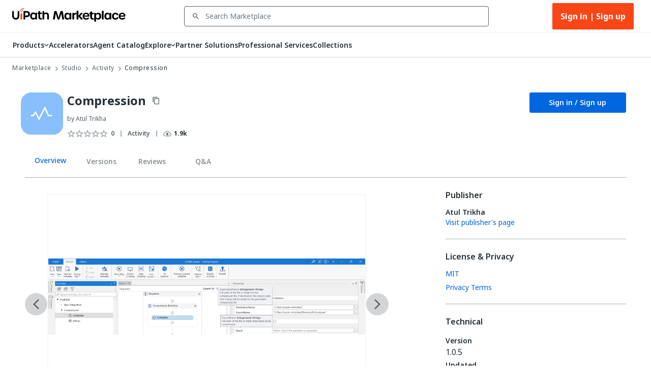

--- FILE ---
content_type: text/html; charset=utf-8
request_url: https://marketplace.uipath.com/listings/compression-96282e?utm_source=internal&utm_medium=related&utm_campaign=image-compression-ad9d83&clickSource=Listings.Related&recId=394e072e-3f07-4e30-bca4-e98e0bab8c95
body_size: 53274
content:
<!DOCTYPE html><html lang="en"><head><meta charSet="utf-8"/><title>Compression - RPA Component | UiPath Marketplace | Overview</title><meta property="og:title" content="Compression - RPA Component | UiPath Marketplace | Overview"/><meta name="description" content="Create and extract zip archives"/><meta property="og:description" content="Create and extract zip archives"/><meta property="og:site_name" content="UiPath Marketplace"/><meta property="og:image" content="https://marketplace.uipath.com/static/favicons/public/android-chrome-192x192.png"/><meta property="og:type" content="website"/><meta class="swiftype" name="domain-identifier" data-type="integer" content="5"/><meta class="swiftype" name="site-priority" data-type="integer" content="1"/><meta name="keywords" content="zip, unzip, compress, uncompress"/><meta property="og:url" content="https://marketplace.uipath.com/listings/compression-96282e"/><link rel="canonical" href="https://marketplace.uipath.com/listings/compression-96282e"/><script type="application/ld+json">{&quot;@context&quot;:&quot;https://schema.org/&quot;,&quot;@type&quot;:&quot;BreadcrumbList&quot;,&quot;itemListElement&quot;:[{&quot;@type&quot;:&quot;ListItem&quot;,&quot;position&quot;:1,&quot;name&quot;:&quot;Marketplace&quot;,&quot;item&quot;:&quot;https://marketplace.uipath.com&quot;},{&quot;@type&quot;:&quot;ListItem&quot;,&quot;position&quot;:2,&quot;name&quot;:&quot;Studio&quot;,&quot;item&quot;:&quot;https://marketplace.uipath.com/products/studio&quot;},{&quot;@type&quot;:&quot;ListItem&quot;,&quot;position&quot;:3,&quot;name&quot;:&quot;Activity&quot;,&quot;item&quot;:&quot;https://marketplace.uipath.com/products/studio?productType=studio&amp;component_type_id=1&quot;},{&quot;@type&quot;:&quot;ListItem&quot;,&quot;position&quot;:4,&quot;name&quot;:&quot;Compression&quot;,&quot;item&quot;:&quot;https://marketplace.uipath.com/listings/compression-96282e&quot;}]}</script><meta name="viewport" content="width=device-width, initial-scale=1.0"/><meta name="next-head-count" content="15"/><meta charSet="UTF-8"/><link rel="apple-touch-icon" sizes="180x180" href="https://marketplace.uipath.com/static/favicons/public/apple-icon-120x120.png"/><link rel="icon" type="image/png" sizes="32x32" href="https://marketplace.uipath.com/static/favicons/public/favicon-32x32.png"/><link rel="icon" type="image/png" sizes="16x16" href="https://marketplace.uipath.com/static/favicons/public/favicon-16x16.png"/><link rel="mask-icon" href="https://marketplace.uipath.com/static/favicons/public/safari-pinned-tab.svg" color="#0067df"/><link rel="shortcut icon" href="https://marketplace.uipath.com/static/favicons/public/favicon.ico"/><link rel="stylesheet" href="https://cloud.uipath.com/portal_/apollo/packages/apollo-fonts/1.24.3/font.css"/><meta name="google-site-verification" content="EYiUCxJ8VJhd_FXCqwZgWfrg2TaBhl79TQ-q5gaqfKI"/><meta name="emotion-insertion-point" content=""/><style data-emotion="mui-style-global 1afs1uy">html{-webkit-font-smoothing:antialiased;-moz-osx-font-smoothing:grayscale;box-sizing:border-box;-webkit-text-size-adjust:100%;}*,*::before,*::after{box-sizing:inherit;}strong,b{font-weight:700;}body{margin:0;color:#273139;font-family:noto-sans,"Noto Sans JP","Noto Sans KR","Noto Sans SC","Noto Sans TC","Noto Sans",-apple-system,system-ui,BlinkMacSystemFont,"Segoe UI",Roboto,"Helvetica Neue",Arial,sans-serif;font-weight:400;font-size:1rem;line-height:1.5;background-color:#ffffff;}@media print{body{background-color:#ffffff;}}body::backdrop{background-color:#ffffff;}.cdk-overlay-container{z-index:1300;overflow:auto;}</style><style data-emotion="mui-style-global 1prfaxn">@-webkit-keyframes mui-auto-fill{from{display:block;}}@keyframes mui-auto-fill{from{display:block;}}@-webkit-keyframes mui-auto-fill-cancel{from{display:block;}}@keyframes mui-auto-fill-cancel{from{display:block;}}</style><style data-emotion="mui-style 1f37s0l 1sv84py iklgr9 7b6svr blx6ki ts395 1iidmby sd6jz8 1l8kwkg rlr749 656fyh 1byi7q9 1vv8k7p igs3ac ihdtdm pori7h 14gbam7 1bdalth xmywms nki4ok 169wynz xn0b1s 1vqa7q2 59jif6 1e11ubt 1dow5jp h1sdg1 al15ln vdiif7 1d2jhld 1s2xg0a 1tz4jd2 hmsm6i 17o5nyn 1fx8m19 148w1hs a0y2e3 hboir5 8atqhb u7qq7e 41bc67 ytumd6 1c8dhe7 1hf7ujd t5jj75 h2p3r1 k008qs 1eqbf1e 1qvpg29 1yg08l8 1kcb1vb pwzqal j7qwjs lrzu8d 1wf5ba 1dtnjt5 1tvjneb 10ff7pw 1jshzxo 1d3dzsd ugk665 yba9ca txw13e 1e0i664 547gwy iilwqe 1nws5kh v0i3p5 plcwhv 1g1oein 1110xcv 1uerpxb 70qvj9 1h0ev9p 1u20avu 3o0h5k 1y6ic72 1ufmekq uzw0sh 1a2asoj 79elbk 1xh6k8t 1m86mpn 2i2wac 1v9zdms 1lhxerj 1s0sau3 1ewwre9 f7tjro 18jpbi7 7sga7m sqn2v6 4mzrhs 1oqlibf yc0os3 nnke2y 1qm8gpy 1q3czvd bnl2rx oh3pin 6yx4wj 1awxeus 1r3gbkk 1nabju2 oyrjia mudn7a ntkixg 19idom 1axxvwk 6fqole oyc3sd vx7hw4 1h49l5o w49vnz 1w778je 1vx3qp3 735kui 19zkt3s 2y5njb o3bhg8 lmm745 9rmver 76ixki hyekhw tavflp 3u9yaw 1kkvwnw 12z8lm3 zvz9v9 1gbkku9 14ptnus 3etzkp r5wu0g ky0wc3 1vsp7v0 1fkf7hb 1736fvw 1nizqsw 1l250rm 26uuhw xpoff9 zbp1rb m0kbt0 1fm7uy6 hk659j 1x9eoy6 q1b605 12z0wuy zdpt2t 1mquvbu">.mui-style-1f37s0l{background-color:#ffffff;color:#273139;-webkit-transition:box-shadow 300ms cubic-bezier(0.4, 0, 0.2, 1) 0ms;transition:box-shadow 300ms cubic-bezier(0.4, 0, 0.2, 1) 0ms;box-shadow:none;display:-webkit-box;display:-webkit-flex;display:-ms-flexbox;display:flex;-webkit-flex-direction:column;-ms-flex-direction:column;flex-direction:column;width:100%;box-sizing:border-box;-webkit-flex-shrink:0;-ms-flex-negative:0;flex-shrink:0;position:-webkit-sticky;position:sticky;z-index:1100;top:0;left:auto;right:0;background-color:#0067df;color:#ffffff;background-color:#ffffff;border-bottom:1px solid #cfd8dd;z-index:1305;}.mui-style-1sv84py{position:relative;display:-webkit-box;display:-webkit-flex;display:-ms-flexbox;display:flex;-webkit-align-items:center;-webkit-box-align:center;-ms-flex-align:center;align-items:center;padding-left:16px;padding-right:16px;min-height:56px;width:100%;max-width:1392px;display:-webkit-box;display:-webkit-flex;display:-ms-flexbox;display:flex;-webkit-box-pack:center;-ms-flex-pack:center;-webkit-justify-content:center;justify-content:center;-webkit-align-items:center;-webkit-box-align:center;-ms-flex-align:center;align-items:center;margin:0 auto;}@media (min-width:768px){.mui-style-1sv84py{padding-left:24px;padding-right:24px;}}@media (min-width:0px){@media (orientation: landscape){.mui-style-1sv84py{min-height:48px;}}}@media (min-width:768px){.mui-style-1sv84py{min-height:64px;}}.mui-style-iklgr9{margin-left:auto;display:none;width:100%;}@media (max-width:900px){.mui-style-iklgr9{display:block;}}.mui-style-7b6svr{margin-left:auto;border:none;background:transparent;padding:4px 8px;position:relative;}.mui-style-7b6svr:focus{outline:2px solid #f4f4f5;}.mui-style-blx6ki{width:20px;height:12px;display:inline-block;position:relative;border:none;background:transparent;padding:0;}.mui-style-blx6ki span{background:black;height:2px;width:20px;border-radius:1px;position:absolute;left:50%;-webkit-transform:translate(-50%,-50%);-moz-transform:translate(-50%,-50%);-ms-transform:translate(-50%,-50%);transform:translate(-50%,-50%);}.mui-style-blx6ki span:nth-of-type(1){top:0%;-webkit-transition:-webkit-transform 0.1s,width 0.1s 0.15s,top 0.1s 0.15s;transition:transform 0.1s,width 0.1s 0.15s,top 0.1s 0.15s;}.mui-style-blx6ki span:nth-of-type(2){top:50%;-webkit-transition:-webkit-transform 0.1s,width 0.1s 0.15s,top 0.1s 0.15s;transition:transform 0.1s,width 0.1s 0.15s,top 0.1s 0.15s;}.mui-style-blx6ki span:nth-of-type(3){top:100%;-webkit-transition:-webkit-transform 0.1s,width 0.1s 0.15s,top 0.1s 0.15s;transition:transform 0.1s,width 0.1s 0.15s,top 0.1s 0.15s;}.mui-style-ts395{width:auto;height:28px;cursor:pointer;}@media (max-width:900px){.mui-style-ts395{width:100%;}}.mui-style-1iidmby{width:100%;display:-webkit-box;display:-webkit-flex;display:-ms-flexbox;display:flex;-webkit-align-items:center;-webkit-box-align:center;-ms-flex-align:center;align-items:center;margin:0 115px;}@media (max-width:900px){.mui-style-1iidmby{margin:0;}}.mui-style-sd6jz8{width:100%;}@media (max-width:900px){.mui-style-sd6jz8{display:none;}}.mui-style-1l8kwkg{width:100%;color:#273139;padding:0;position:relative;z-index:1300;}.mui-style-1l8kwkg.Mui-focused .MuiAutocomplete-clearIndicator{visibility:visible;}@media (pointer: fine){.mui-style-1l8kwkg:hover .MuiAutocomplete-clearIndicator{visibility:visible;}}.mui-style-1l8kwkg .MuiAutocomplete-tag{margin:3px;max-width:calc(100% - 6px);}.mui-style-1l8kwkg .MuiAutocomplete-inputRoot{-webkit-box-flex-wrap:wrap;-webkit-flex-wrap:wrap;-ms-flex-wrap:wrap;flex-wrap:wrap;}.MuiAutocomplete-hasPopupIcon.mui-style-1l8kwkg .MuiAutocomplete-inputRoot,.MuiAutocomplete-hasClearIcon.mui-style-1l8kwkg .MuiAutocomplete-inputRoot{padding-right:30px;}.MuiAutocomplete-hasPopupIcon.MuiAutocomplete-hasClearIcon.mui-style-1l8kwkg .MuiAutocomplete-inputRoot{padding-right:56px;}.mui-style-1l8kwkg .MuiAutocomplete-inputRoot .MuiAutocomplete-input{width:0;min-width:30px;}.mui-style-1l8kwkg .MuiInput-root{padding-bottom:1px;}.mui-style-1l8kwkg .MuiInput-root .MuiInput-input{padding:4px 4px 4px 0px;}.mui-style-1l8kwkg .MuiInput-root.MuiInputBase-sizeSmall .MuiInput-input{padding:2px 4px 3px 0;}.mui-style-1l8kwkg .MuiOutlinedInput-root{padding:9px;}.MuiAutocomplete-hasPopupIcon.mui-style-1l8kwkg .MuiOutlinedInput-root,.MuiAutocomplete-hasClearIcon.mui-style-1l8kwkg .MuiOutlinedInput-root{padding-right:39px;}.MuiAutocomplete-hasPopupIcon.MuiAutocomplete-hasClearIcon.mui-style-1l8kwkg .MuiOutlinedInput-root{padding-right:65px;}.mui-style-1l8kwkg .MuiOutlinedInput-root .MuiAutocomplete-input{padding:7.5px 4px 7.5px 5px;}.mui-style-1l8kwkg .MuiOutlinedInput-root .MuiAutocomplete-endAdornment{right:9px;}.mui-style-1l8kwkg .MuiOutlinedInput-root.MuiInputBase-sizeSmall{padding-top:6px;padding-bottom:6px;padding-left:6px;}.mui-style-1l8kwkg .MuiOutlinedInput-root.MuiInputBase-sizeSmall .MuiAutocomplete-input{padding:2.5px 4px 2.5px 8px;}.mui-style-1l8kwkg .MuiFilledInput-root{padding-top:19px;padding-left:8px;}.MuiAutocomplete-hasPopupIcon.mui-style-1l8kwkg .MuiFilledInput-root,.MuiAutocomplete-hasClearIcon.mui-style-1l8kwkg .MuiFilledInput-root{padding-right:39px;}.MuiAutocomplete-hasPopupIcon.MuiAutocomplete-hasClearIcon.mui-style-1l8kwkg .MuiFilledInput-root{padding-right:65px;}.mui-style-1l8kwkg .MuiFilledInput-root .MuiFilledInput-input{padding:7px 4px;}.mui-style-1l8kwkg .MuiFilledInput-root .MuiAutocomplete-endAdornment{right:9px;}.mui-style-1l8kwkg .MuiFilledInput-root.MuiInputBase-sizeSmall{padding-bottom:1px;}.mui-style-1l8kwkg .MuiFilledInput-root.MuiInputBase-sizeSmall .MuiFilledInput-input{padding:2.5px 4px;}.mui-style-1l8kwkg .MuiInputBase-hiddenLabel{padding-top:8px;}.mui-style-1l8kwkg .MuiFilledInput-root.MuiInputBase-hiddenLabel{padding-top:0;padding-bottom:0;}.mui-style-1l8kwkg .MuiFilledInput-root.MuiInputBase-hiddenLabel .MuiAutocomplete-input{padding-top:16px;padding-bottom:17px;}.mui-style-1l8kwkg .MuiFilledInput-root.MuiInputBase-hiddenLabel.MuiInputBase-sizeSmall .MuiAutocomplete-input{padding-top:8px;padding-bottom:9px;}.mui-style-1l8kwkg .MuiAutocomplete-input{-webkit-box-flex:1;-webkit-flex-grow:1;-ms-flex-positive:1;flex-grow:1;text-overflow:ellipsis;opacity:1;}.mui-style-1l8kwkg.Mui-disabled{color:#8a97a0;}.mui-style-1l8kwkg .MuiAutocomplete-inputRoot[class*="MuiOutlinedInput-root"]{padding-top:2.38px;padding-bottom:2px;}.mui-style-1l8kwkg+.MuiAutocomplete-popper .MuiAutocomplete-option:hover{background-color:#ecedee;}.mui-style-rlr749{display:-webkit-inline-box;display:-webkit-inline-flex;display:-ms-inline-flexbox;display:inline-flex;-webkit-flex-direction:column;-ms-flex-direction:column;flex-direction:column;position:relative;min-width:0;padding:0;margin:0;border:0;vertical-align:top;width:100%;background-color:#ffffff;}.mui-style-rlr749 .MuiInputLabel-formControl{position:unset;-webkit-transform:none;-moz-transform:none;-ms-transform:none;transform:none;}.mui-style-rlr749 textarea{border-color:#526069;border-radius:3px;padding:6px 8px;font-size:14px;font-family:noto-sans,"Noto Sans JP","Noto Sans KR","Noto Sans SC","Noto Sans TC","Noto Sans",-apple-system,system-ui,BlinkMacSystemFont,"Segoe UI",Roboto,"Helvetica Neue",Arial,sans-serif;line-height:20px;color:#273139;background-color:#ffffff;}.mui-style-rlr749 textarea:hover{border-color:#273139;}.mui-style-rlr749 textarea:focus{outline:none;}.mui-style-rlr749 textarea:placeholder{font-size:14px;line-height:20px;color:#6b7882;}.mui-style-rlr749 textarea::-webkit-input-placeholder{font-size:14px;line-height:20px;color:#6b7882;}.mui-style-rlr749 textarea:-moz-placeholder{font-size:14px;line-height:20px;color:#6b7882;}.mui-style-rlr749 textarea::-moz-placeholder{font-size:14px;line-height:20px;color:#6b7882;}.mui-style-rlr749 textarea:-ms-input-placeholder{font-size:14px;line-height:20px;color:#6b7882;}.mui-style-rlr749 .MuiFormHelperText-contained{margin:4px 0 0 0;}.mui-style-rlr749 .MuiFormHelperText-contained .mui-style-rlr749.mui-style-rlr749:not(.Mui-error){color:#526069;}.mui-style-rlr749.MuiFormHelperText-root .Mui-error{color:#a6040a;}.mui-style-rlr749 .MuiInputLabel-root{-webkit-transform:none;-moz-transform:none;-ms-transform:none;transform:none;position:relative;}.mui-style-rlr749 .MuiInputBase-root.Mui-focused .MuiOutlinedInput-notchedOutline{border-color:#0067df;}.mui-style-rlr749 .MuiInputBase-root:has(input[readonly]) .MuiInputBase-input{cursor:default;}.mui-style-rlr749 .MuiInputBase-root:has(input[readonly]).Mui-focused .MuiOutlinedInput-notchedOutline{border-width:1px;}.mui-style-rlr749.ap-omit-start-adornment-spacing .MuiInputAdornment-positionStart{margin-right:unset;}.mui-style-rlr749.ap-omit-start-adornment-spacing .MuiInputBase-inputAdornedStart{padding-left:2px;}.mui-style-656fyh{font-family:noto-sans,"Noto Sans JP","Noto Sans KR","Noto Sans SC","Noto Sans TC","Noto Sans",-apple-system,system-ui,BlinkMacSystemFont,"Segoe UI",Roboto,"Helvetica Neue",Arial,sans-serif;font-weight:400;font-size:1rem;line-height:1.4375em;color:#273139;box-sizing:border-box;position:relative;cursor:text;display:-webkit-inline-box;display:-webkit-inline-flex;display:-ms-inline-flexbox;display:inline-flex;-webkit-align-items:center;-webkit-box-align:center;-ms-flex-align:center;align-items:center;width:100%;position:relative;border-radius:4px;padding-left:14px;padding-right:14px;background-color:#ffffff;padding-left:8px;color:#526069;color:#526069;padding-right:8px;}.mui-style-656fyh.Mui-disabled{color:#8a97a0;cursor:default;}.mui-style-656fyh.Mui-disabled{color:#8a97a0;background-color:#ecedee;background:#ecedee;}.mui-style-656fyh.Mui-error .MuiOutlinedInput-notchedOutline{border-color:#a6040a!important;}.mui-style-656fyh:hover .MuiOutlinedInput-notchedOutline{border-color:#273139;}@media (hover: none){.mui-style-656fyh:hover .MuiOutlinedInput-notchedOutline{border-color:rgba(0, 0, 0, 0.23);}}.mui-style-656fyh.Mui-focused .MuiOutlinedInput-notchedOutline{border-color:#0067df;border-width:2px;}.mui-style-656fyh.Mui-error .MuiOutlinedInput-notchedOutline{border-color:#cc3d45;}.mui-style-656fyh.Mui-disabled .MuiOutlinedInput-notchedOutline{border-color:rgba(0, 0, 0, 0.26);}.mui-style-656fyh:hover:not(.Mui-focused) .MuiOutlinedInput-notchedOutline{border-color:#273139;}.mui-style-656fyh .MuiOutlinedInput-notchedOutline{top:0;border-color:#526069;}.mui-style-656fyh .MuiOutlinedInput-notchedOutline legend span{display:none;}.mui-style-656fyh.Mui-disabled .MuiOutlinedInput-notchedOutline{border-color:#cfd8dd;}.mui-style-656fyh.Mui-disabled:hover .MuiOutlinedInput-notchedOutline{border-color:#cfd8dd;}.mui-style-656fyh svg{display:block;}.mui-style-1byi7q9{width:12px;height:12px;margin:0 8px;padding:0px;}.mui-style-1vv8k7p{font:inherit;letter-spacing:inherit;color:currentColor;padding:4px 0 5px;border:0;box-sizing:content-box;background:none;height:1.4375em;margin:0;-webkit-tap-highlight-color:transparent;display:block;min-width:0;width:100%;-webkit-animation-name:mui-auto-fill-cancel;animation-name:mui-auto-fill-cancel;-webkit-animation-duration:10ms;animation-duration:10ms;font-size:14px;font-family:noto-sans,"Noto Sans JP","Noto Sans KR","Noto Sans SC","Noto Sans TC","Noto Sans",-apple-system,system-ui,BlinkMacSystemFont,"Segoe UI",Roboto,"Helvetica Neue",Arial,sans-serif;padding:16.5px 14px;padding-left:0;padding-right:0;padding-left:16px;padding-right:16px;padding-top:11.38px;padding-bottom:12px;height:16.625px;color:#273139;font-size:14px;line-height:20px;padding-left:8px;padding-right:8px;}.mui-style-1vv8k7p::-webkit-input-placeholder{color:currentColor;opacity:0.42;-webkit-transition:opacity 200ms cubic-bezier(0.4, 0, 0.2, 1) 0ms;transition:opacity 200ms cubic-bezier(0.4, 0, 0.2, 1) 0ms;}.mui-style-1vv8k7p::-moz-placeholder{color:currentColor;opacity:0.42;-webkit-transition:opacity 200ms cubic-bezier(0.4, 0, 0.2, 1) 0ms;transition:opacity 200ms cubic-bezier(0.4, 0, 0.2, 1) 0ms;}.mui-style-1vv8k7p:-ms-input-placeholder{color:currentColor;opacity:0.42;-webkit-transition:opacity 200ms cubic-bezier(0.4, 0, 0.2, 1) 0ms;transition:opacity 200ms cubic-bezier(0.4, 0, 0.2, 1) 0ms;}.mui-style-1vv8k7p::-ms-input-placeholder{color:currentColor;opacity:0.42;-webkit-transition:opacity 200ms cubic-bezier(0.4, 0, 0.2, 1) 0ms;transition:opacity 200ms cubic-bezier(0.4, 0, 0.2, 1) 0ms;}.mui-style-1vv8k7p:focus{outline:0;}.mui-style-1vv8k7p:invalid{box-shadow:none;}.mui-style-1vv8k7p::-webkit-search-decoration{-webkit-appearance:none;}label[data-shrink=false]+.MuiInputBase-formControl .mui-style-1vv8k7p::-webkit-input-placeholder{opacity:0!important;}label[data-shrink=false]+.MuiInputBase-formControl .mui-style-1vv8k7p::-moz-placeholder{opacity:0!important;}label[data-shrink=false]+.MuiInputBase-formControl .mui-style-1vv8k7p:-ms-input-placeholder{opacity:0!important;}label[data-shrink=false]+.MuiInputBase-formControl .mui-style-1vv8k7p::-ms-input-placeholder{opacity:0!important;}label[data-shrink=false]+.MuiInputBase-formControl .mui-style-1vv8k7p:focus::-webkit-input-placeholder{opacity:0.42;}label[data-shrink=false]+.MuiInputBase-formControl .mui-style-1vv8k7p:focus::-moz-placeholder{opacity:0.42;}label[data-shrink=false]+.MuiInputBase-formControl .mui-style-1vv8k7p:focus:-ms-input-placeholder{opacity:0.42;}label[data-shrink=false]+.MuiInputBase-formControl .mui-style-1vv8k7p:focus::-ms-input-placeholder{opacity:0.42;}.mui-style-1vv8k7p.Mui-disabled{opacity:1;-webkit-text-fill-color:#8a97a0;}.mui-style-1vv8k7p:-webkit-autofill{-webkit-animation-duration:5000s;animation-duration:5000s;-webkit-animation-name:mui-auto-fill;animation-name:mui-auto-fill;}.mui-style-1vv8k7p.Mui-disabled{color:#8a97a0;background-color:#ecedee;background:#ecedee;}.mui-style-1vv8k7p:-webkit-autofill{border-radius:inherit;}.mui-style-1vv8k7p::-webkit-input-placeholder{opacity:1;color:#6b7882;}.mui-style-1vv8k7p::-moz-placeholder{opacity:1;color:#6b7882;}.mui-style-1vv8k7p:-ms-input-placeholder{opacity:1;color:#6b7882;}.mui-style-1vv8k7p::placeholder{opacity:1;color:#6b7882;}.mui-style-1vv8k7p.disabled{padding-top:11.38px;padding-bottom:12px;padding-left:16px;padding-right:16px;}.mui-style-1vv8k7p.mui-style-1vv8k7p.MuiAutocomplete-input{padding-top:9.5px;padding-bottom:9.5px;height:16.625px;}.mui-style-1vv8k7p.mui-style-1vv8k7p.MuiSelect-select{padding-top:10px;padding-bottom:10px;padding-left:16px;min-height:20px;}.mui-style-igs3ac{text-align:left;position:absolute;bottom:0;right:0;top:-5px;left:0;margin:0;padding:0 8px;pointer-events:none;border-radius:inherit;border-style:solid;border-width:1px;overflow:hidden;min-width:0%;border-color:rgba(0, 0, 0, 0.23);}.mui-style-ihdtdm{float:unset;width:auto;overflow:hidden;padding:0;line-height:11px;-webkit-transition:width 150ms cubic-bezier(0.0, 0, 0.2, 1) 0ms;transition:width 150ms cubic-bezier(0.0, 0, 0.2, 1) 0ms;}.mui-style-pori7h{display:-webkit-box;display:-webkit-flex;display:-ms-flexbox;display:flex;-webkit-box-pack:end;-ms-flex-pack:end;-webkit-justify-content:flex-end;justify-content:flex-end;-webkit-align-items:center;-webkit-box-align:center;-ms-flex-align:center;align-items:center;}.mui-style-14gbam7{display:-webkit-box;display:-webkit-flex;display:-ms-flexbox;display:flex;}@media (max-width:900px){.mui-style-14gbam7{height:100%;position:absolute;top:48px;left:0;display:none;-webkit-flex-direction:column;-ms-flex-direction:column;flex-direction:column;width:100%;background:#ffffff;z-index:1200;min-height:calc(100vh - 59px);min-height:calc(var(--vh,1vh) * 100 - 59px);overflow:auto;}}.mui-style-1bdalth{display:-webkit-box;display:-webkit-flex;display:-ms-flexbox;display:flex;}@media (max-width:900px){.mui-style-1bdalth{-webkit-flex-direction:column;-ms-flex-direction:column;flex-direction:column;height:100%;}.mui-style-1bdalth>div{border-top:1px solid #cfd8dd;}.mui-style-1bdalth>:last-child{border-bottom:1px solid #cfd8dd;}}.mui-style-xmywms{display:-webkit-box;display:-webkit-flex;display:-ms-flexbox;display:flex;-webkit-align-items:center;-webkit-box-align:center;-ms-flex-align:center;align-items:center;gap:32px;}@media (max-width:900px){.mui-style-xmywms{-webkit-flex-direction:column;-ms-flex-direction:column;flex-direction:column;gap:0px;height:100%;}}.mui-style-nki4ok{display:block;width:100%;}@media (min-width:900px){.mui-style-nki4ok{display:none;}}.mui-style-169wynz{display:-webkit-inline-box;display:-webkit-inline-flex;display:-ms-inline-flexbox;display:inline-flex;-webkit-flex-direction:column;-ms-flex-direction:column;flex-direction:column;position:relative;min-width:0;padding:0;margin:0;border:0;vertical-align:top;width:100%;-webkit-animation:none;animation:none;}.mui-style-169wynz .MuiInputLabel-formControl{position:unset;-webkit-transform:none;-moz-transform:none;-ms-transform:none;transform:none;}.mui-style-169wynz textarea{border-color:#526069;border-radius:3px;padding:6px 8px;font-size:14px;font-family:noto-sans,"Noto Sans JP","Noto Sans KR","Noto Sans SC","Noto Sans TC","Noto Sans",-apple-system,system-ui,BlinkMacSystemFont,"Segoe UI",Roboto,"Helvetica Neue",Arial,sans-serif;line-height:20px;color:#273139;background-color:#ffffff;}.mui-style-169wynz textarea:hover{border-color:#273139;}.mui-style-169wynz textarea:focus{outline:none;}.mui-style-169wynz textarea:placeholder{font-size:14px;line-height:20px;color:#6b7882;}.mui-style-169wynz textarea::-webkit-input-placeholder{font-size:14px;line-height:20px;color:#6b7882;}.mui-style-169wynz textarea:-moz-placeholder{font-size:14px;line-height:20px;color:#6b7882;}.mui-style-169wynz textarea::-moz-placeholder{font-size:14px;line-height:20px;color:#6b7882;}.mui-style-169wynz textarea:-ms-input-placeholder{font-size:14px;line-height:20px;color:#6b7882;}.mui-style-169wynz .MuiFormHelperText-contained{margin:4px 0 0 0;}.mui-style-169wynz .MuiFormHelperText-contained .mui-style-169wynz.mui-style-169wynz:not(.Mui-error){color:#526069;}.mui-style-169wynz.MuiFormHelperText-root .Mui-error{color:#a6040a;}.mui-style-169wynz .MuiInputLabel-root{-webkit-transform:none;-moz-transform:none;-ms-transform:none;transform:none;position:relative;}.mui-style-169wynz .MuiInputBase-root.Mui-focused .MuiOutlinedInput-notchedOutline{border-color:#0067df;}.mui-style-169wynz .MuiInputBase-root:has(input[readonly]) .MuiInputBase-input{cursor:default;}.mui-style-169wynz .MuiInputBase-root:has(input[readonly]).Mui-focused .MuiOutlinedInput-notchedOutline{border-width:1px;}.mui-style-169wynz.ap-omit-start-adornment-spacing .MuiInputAdornment-positionStart{margin-right:unset;}.mui-style-169wynz.ap-omit-start-adornment-spacing .MuiInputBase-inputAdornedStart{padding-left:2px;}@-webkit-keyframes fadeInRight{from{opacity:0;-webkit-transform:translateX(10px);-moz-transform:translateX(10px);-ms-transform:translateX(10px);transform:translateX(10px);}to{opacity:1;}}@keyframes fadeInRight{from{opacity:0;-webkit-transform:translateX(10px);-moz-transform:translateX(10px);-ms-transform:translateX(10px);transform:translateX(10px);}to{opacity:1;}}.mui-style-169wynz .MuiOutlinedInput-adornedEnd{padding-right:8px;}.mui-style-169wynz.MuiOutlinedInput-root{border-top:unset;border-bottom:1px solid #a4b1b8;}.mui-style-169wynz.Mui-focused{border-bottom:1px solid #0067df;}.mui-style-169wynz .MuiOutlinedInput-root.Mui-focused .MuiOutlinedInput-notchedOutline{border-color:#0067df;border-width:1px;}.mui-style-169wynz .MuiOutlinedInput-input{color:#273139;font-size:14px;line-height:24px;font-weight:400;}.mui-style-169wynz .MuiInputBase-root{background-color:#ffffff;height:65px;}.mui-style-169wynz fieldset{border-top:unset;border-left:unset;border-right:unset;border-radius:0;border-bottom:1px solid #a4b1b8;}.mui-style-xn0b1s{font-family:noto-sans,"Noto Sans JP","Noto Sans KR","Noto Sans SC","Noto Sans TC","Noto Sans",-apple-system,system-ui,BlinkMacSystemFont,"Segoe UI",Roboto,"Helvetica Neue",Arial,sans-serif;font-weight:400;font-size:1rem;line-height:1.4375em;color:#273139;box-sizing:border-box;position:relative;cursor:text;display:-webkit-inline-box;display:-webkit-inline-flex;display:-ms-inline-flexbox;display:inline-flex;-webkit-align-items:center;-webkit-box-align:center;-ms-flex-align:center;align-items:center;position:relative;border-radius:4px;padding-left:14px;background-color:#ffffff;padding-left:8px;color:#526069;}.mui-style-xn0b1s.Mui-disabled{color:#8a97a0;cursor:default;}.mui-style-xn0b1s.Mui-disabled{color:#8a97a0;background-color:#ecedee;background:#ecedee;}.mui-style-xn0b1s.Mui-error .MuiOutlinedInput-notchedOutline{border-color:#a6040a!important;}.mui-style-xn0b1s:hover .MuiOutlinedInput-notchedOutline{border-color:#273139;}@media (hover: none){.mui-style-xn0b1s:hover .MuiOutlinedInput-notchedOutline{border-color:rgba(0, 0, 0, 0.23);}}.mui-style-xn0b1s.Mui-focused .MuiOutlinedInput-notchedOutline{border-color:#0067df;border-width:2px;}.mui-style-xn0b1s.Mui-error .MuiOutlinedInput-notchedOutline{border-color:#cc3d45;}.mui-style-xn0b1s.Mui-disabled .MuiOutlinedInput-notchedOutline{border-color:rgba(0, 0, 0, 0.26);}.mui-style-xn0b1s:hover:not(.Mui-focused) .MuiOutlinedInput-notchedOutline{border-color:#273139;}.mui-style-xn0b1s .MuiOutlinedInput-notchedOutline{top:0;border-color:#526069;}.mui-style-xn0b1s .MuiOutlinedInput-notchedOutline legend span{display:none;}.mui-style-xn0b1s.Mui-disabled .MuiOutlinedInput-notchedOutline{border-color:#cfd8dd;}.mui-style-xn0b1s.Mui-disabled:hover .MuiOutlinedInput-notchedOutline{border-color:#cfd8dd;}.mui-style-xn0b1s svg{display:block;}.mui-style-1vqa7q2{width:16px;height:24px;margin:0 8px 0 0;padding:0px;-webkit-transition:-webkit-transform .5s ease;transition:transform .5s ease;}.mui-style-1vqa7q2:hover{-webkit-transform:scale(1.2);-moz-transform:scale(1.2);-ms-transform:scale(1.2);transform:scale(1.2);}.mui-style-59jif6{font:inherit;letter-spacing:inherit;color:currentColor;padding:4px 0 5px;border:0;box-sizing:content-box;background:none;height:1.4375em;margin:0;-webkit-tap-highlight-color:transparent;display:block;min-width:0;width:100%;-webkit-animation-name:mui-auto-fill-cancel;animation-name:mui-auto-fill-cancel;-webkit-animation-duration:10ms;animation-duration:10ms;font-size:14px;font-family:noto-sans,"Noto Sans JP","Noto Sans KR","Noto Sans SC","Noto Sans TC","Noto Sans",-apple-system,system-ui,BlinkMacSystemFont,"Segoe UI",Roboto,"Helvetica Neue",Arial,sans-serif;padding:16.5px 14px;padding-left:0;padding-left:16px;padding-right:16px;padding-top:11.38px;padding-bottom:12px;height:16.625px;color:#273139;font-size:14px;line-height:20px;padding-left:8px;}.mui-style-59jif6::-webkit-input-placeholder{color:currentColor;opacity:0.42;-webkit-transition:opacity 200ms cubic-bezier(0.4, 0, 0.2, 1) 0ms;transition:opacity 200ms cubic-bezier(0.4, 0, 0.2, 1) 0ms;}.mui-style-59jif6::-moz-placeholder{color:currentColor;opacity:0.42;-webkit-transition:opacity 200ms cubic-bezier(0.4, 0, 0.2, 1) 0ms;transition:opacity 200ms cubic-bezier(0.4, 0, 0.2, 1) 0ms;}.mui-style-59jif6:-ms-input-placeholder{color:currentColor;opacity:0.42;-webkit-transition:opacity 200ms cubic-bezier(0.4, 0, 0.2, 1) 0ms;transition:opacity 200ms cubic-bezier(0.4, 0, 0.2, 1) 0ms;}.mui-style-59jif6::-ms-input-placeholder{color:currentColor;opacity:0.42;-webkit-transition:opacity 200ms cubic-bezier(0.4, 0, 0.2, 1) 0ms;transition:opacity 200ms cubic-bezier(0.4, 0, 0.2, 1) 0ms;}.mui-style-59jif6:focus{outline:0;}.mui-style-59jif6:invalid{box-shadow:none;}.mui-style-59jif6::-webkit-search-decoration{-webkit-appearance:none;}label[data-shrink=false]+.MuiInputBase-formControl .mui-style-59jif6::-webkit-input-placeholder{opacity:0!important;}label[data-shrink=false]+.MuiInputBase-formControl .mui-style-59jif6::-moz-placeholder{opacity:0!important;}label[data-shrink=false]+.MuiInputBase-formControl .mui-style-59jif6:-ms-input-placeholder{opacity:0!important;}label[data-shrink=false]+.MuiInputBase-formControl .mui-style-59jif6::-ms-input-placeholder{opacity:0!important;}label[data-shrink=false]+.MuiInputBase-formControl .mui-style-59jif6:focus::-webkit-input-placeholder{opacity:0.42;}label[data-shrink=false]+.MuiInputBase-formControl .mui-style-59jif6:focus::-moz-placeholder{opacity:0.42;}label[data-shrink=false]+.MuiInputBase-formControl .mui-style-59jif6:focus:-ms-input-placeholder{opacity:0.42;}label[data-shrink=false]+.MuiInputBase-formControl .mui-style-59jif6:focus::-ms-input-placeholder{opacity:0.42;}.mui-style-59jif6.Mui-disabled{opacity:1;-webkit-text-fill-color:#8a97a0;}.mui-style-59jif6:-webkit-autofill{-webkit-animation-duration:5000s;animation-duration:5000s;-webkit-animation-name:mui-auto-fill;animation-name:mui-auto-fill;}.mui-style-59jif6.Mui-disabled{color:#8a97a0;background-color:#ecedee;background:#ecedee;}.mui-style-59jif6:-webkit-autofill{border-radius:inherit;}.mui-style-59jif6::-webkit-input-placeholder{opacity:1;color:#6b7882;}.mui-style-59jif6::-moz-placeholder{opacity:1;color:#6b7882;}.mui-style-59jif6:-ms-input-placeholder{opacity:1;color:#6b7882;}.mui-style-59jif6::placeholder{opacity:1;color:#6b7882;}.mui-style-59jif6.disabled{padding-top:11.38px;padding-bottom:12px;padding-left:16px;padding-right:16px;}.mui-style-59jif6.mui-style-59jif6.MuiAutocomplete-input{padding-top:9.5px;padding-bottom:9.5px;height:16.625px;}.mui-style-59jif6.mui-style-59jif6.MuiSelect-select{padding-top:10px;padding-bottom:10px;padding-left:16px;min-height:20px;}.mui-style-1e11ubt{box-sizing:border-box;display:-webkit-box;display:-webkit-flex;display:-ms-flexbox;display:flex;-webkit-box-flex-wrap:wrap;-webkit-flex-wrap:wrap;-ms-flex-wrap:wrap;flex-wrap:wrap;width:100%;-webkit-flex-direction:row;-ms-flex-direction:row;flex-direction:row;-webkit-box-flex-wrap:unset;-webkit-flex-wrap:unset;-ms-flex-wrap:unset;flex-wrap:unset;gap:24px;-webkit-align-items:center;-webkit-box-align:center;-ms-flex-align:center;align-items:center;position:relative;z-index:1;}@media (max-width:900px){.mui-style-1e11ubt{width:100%;-webkit-flex-direction:column;-ms-flex-direction:column;flex-direction:column;gap:0px;height:100%;}}@media (max-width:1280px){.mui-style-1e11ubt{gap:12px;}}.mui-style-1dow5jp{display:-webkit-box;display:-webkit-flex;display:-ms-flexbox;display:flex;}@media (max-width:900px){.mui-style-1dow5jp{width:100%;}}.mui-style-h1sdg1{position:relative;font-size:14px;line-height:20px;color:#273139;z-index:1201;overflow:visible;display:inline-block;}@media (max-width: 900px){.mui-style-h1sdg1{display:none;}}.mui-style-h1sdg1:hover,.mui-style-h1sdg1:focus{outline:none;color:#0067df;}.mui-style-al15ln{padding:0px;border-radius:2px;cursor:pointer;position:relative;-webkit-transition:0.3s;transition:0.3s;white-space:nowrap;}@media (max-width:768px){.mui-style-al15ln{width:180px;}}.mui-style-vdiif7{display:-webkit-box;display:-webkit-flex;display:-ms-flexbox;display:flex;-webkit-flex-direction:row;-ms-flex-direction:row;flex-direction:row;gap:10px;}.mui-style-vdiif7:hover>.arrow{-webkit-transform:rotate(180deg);-moz-transform:rotate(180deg);-ms-transform:rotate(180deg);transform:rotate(180deg);}.mui-style-1d2jhld{margin:0;font-family:noto-sans,"Noto Sans JP","Noto Sans KR","Noto Sans SC","Noto Sans TC","Noto Sans",-apple-system,system-ui,BlinkMacSystemFont,"Segoe UI",Roboto,"Helvetica Neue",Arial,sans-serif;font-weight:400;font-size:0.75rem;line-height:1.66;font-weight:600;font-size:14px;line-height:20px;color:#273139;display:block;padding-bottom:8px;color:#273139;border-bottom:5px solid transparent;-webkit-transition:all 0.2s ease;transition:all 0.2s ease;}.mui-style-1d2jhld:hover{color:#0067df;border-bottom-color:#0067df;}.mui-style-1s2xg0a{margin-left:auto;position:relative;margin-bottom:10px;}.mui-style-1tz4jd2{background-color:#ffffff;color:#273139;-webkit-transition:box-shadow 300ms cubic-bezier(0.4, 0, 0.2, 1) 0ms;transition:box-shadow 300ms cubic-bezier(0.4, 0, 0.2, 1) 0ms;border-radius:4px;box-shadow:0px 2px 1px -1px rgba(0,0,0,0.2),0px 1px 1px 0px rgba(0,0,0,0.14),0px 1px 3px 0px rgba(0,0,0,0.12);position:relative;-webkit-transition:margin 150ms cubic-bezier(0.4, 0, 0.2, 1) 0ms;transition:margin 150ms cubic-bezier(0.4, 0, 0.2, 1) 0ms;overflow-anchor:none;border-radius:0;}.mui-style-1tz4jd2::before{position:absolute;left:0;top:-1px;right:0;height:1px;content:"";opacity:1;background-color:#a4b1b8;-webkit-transition:opacity 150ms cubic-bezier(0.4, 0, 0.2, 1) 0ms,background-color 150ms cubic-bezier(0.4, 0, 0.2, 1) 0ms;transition:opacity 150ms cubic-bezier(0.4, 0, 0.2, 1) 0ms,background-color 150ms cubic-bezier(0.4, 0, 0.2, 1) 0ms;}.mui-style-1tz4jd2:first-of-type::before{display:none;}.mui-style-1tz4jd2.Mui-expanded::before{opacity:0;}.mui-style-1tz4jd2.Mui-expanded:first-of-type{margin-top:0;}.mui-style-1tz4jd2.Mui-expanded:last-of-type{margin-bottom:0;}.mui-style-1tz4jd2.Mui-expanded+.mui-style-1tz4jd2.Mui-expanded::before{display:none;}.mui-style-1tz4jd2.Mui-disabled{background-color:rgba(0, 0, 0, 0.12);}.mui-style-1tz4jd2:first-of-type{border-top-left-radius:4px;border-top-right-radius:4px;}.mui-style-1tz4jd2:last-of-type{border-bottom-left-radius:4px;border-bottom-right-radius:4px;}@supports (-ms-ime-align: auto){.mui-style-1tz4jd2:last-of-type{border-bottom-left-radius:0;border-bottom-right-radius:0;}}.mui-style-1tz4jd2.Mui-expanded{margin:16px 0;}.mui-style-1tz4jd2 .MuiAccordionSummary-root.Mui-expanded{min-height:unset;}.mui-style-1tz4jd2 .MuiAccordionDetails-root{padding:0px 12px 16px;}.mui-style-1tz4jd2 .MuiAccordionSummary-root{padding-left:12px;padding-right:24px;}.mui-style-1tz4jd2 .MuiAccordionSummary-content{font-weight:600;margin:12px 0px 8px;}.mui-style-1tz4jd2.MuiPaper-elevation1{box-shadow:unset;border-bottom:1px solid #cfd8dd;}.mui-style-1tz4jd2.MuiPaper-root{padding-top:8px;padding-bottom:8px;}.mui-style-hmsm6i{display:-webkit-inline-box;display:-webkit-inline-flex;display:-ms-inline-flexbox;display:inline-flex;-webkit-align-items:center;-webkit-box-align:center;-ms-flex-align:center;align-items:center;-webkit-box-pack:center;-ms-flex-pack:center;-webkit-justify-content:center;justify-content:center;position:relative;box-sizing:border-box;-webkit-tap-highlight-color:transparent;background-color:transparent;outline:0;border:0;margin:0;border-radius:0;padding:0;cursor:pointer;-webkit-user-select:none;-moz-user-select:none;-ms-user-select:none;user-select:none;vertical-align:middle;-moz-appearance:none;-webkit-appearance:none;-webkit-text-decoration:none;text-decoration:none;color:inherit;display:-webkit-box;display:-webkit-flex;display:-ms-flexbox;display:flex;min-height:48px;padding:0px 16px;-webkit-transition:min-height 150ms cubic-bezier(0.4, 0, 0.2, 1) 0ms,background-color 150ms cubic-bezier(0.4, 0, 0.2, 1) 0ms;transition:min-height 150ms cubic-bezier(0.4, 0, 0.2, 1) 0ms,background-color 150ms cubic-bezier(0.4, 0, 0.2, 1) 0ms;}.mui-style-hmsm6i::-moz-focus-inner{border-style:none;}.mui-style-hmsm6i.Mui-disabled{pointer-events:none;cursor:default;}@media print{.mui-style-hmsm6i{-webkit-print-color-adjust:exact;color-adjust:exact;}}.mui-style-hmsm6i:focus-visible{outline:solid 2px #0067df;background-color:#52606914;}.mui-style-hmsm6i:active{background-color:#5260691f;}.mui-style-hmsm6i:hover{background-color:#52606914;}.mui-style-hmsm6i.Mui-focusVisible{background-color:rgba(0, 0, 0, 0.12);}.mui-style-hmsm6i.Mui-disabled{opacity:0.38;}.mui-style-hmsm6i:hover:not(.Mui-disabled){cursor:pointer;}.mui-style-hmsm6i.Mui-expanded{min-height:64px;}.mui-style-17o5nyn{display:-webkit-box;display:-webkit-flex;display:-ms-flexbox;display:flex;-webkit-box-flex:1;-webkit-flex-grow:1;-ms-flex-positive:1;flex-grow:1;margin:12px 0;-webkit-transition:margin 150ms cubic-bezier(0.4, 0, 0.2, 1) 0ms;transition:margin 150ms cubic-bezier(0.4, 0, 0.2, 1) 0ms;}.mui-style-17o5nyn.Mui-expanded{margin:20px 0;}.mui-style-1fx8m19{display:-webkit-box;display:-webkit-flex;display:-ms-flexbox;display:flex;color:rgba(0, 0, 0, 0.54);-webkit-transform:rotate(0deg);-moz-transform:rotate(0deg);-ms-transform:rotate(0deg);transform:rotate(0deg);-webkit-transition:-webkit-transform 150ms cubic-bezier(0.4, 0, 0.2, 1) 0ms;transition:transform 150ms cubic-bezier(0.4, 0, 0.2, 1) 0ms;}.mui-style-1fx8m19.Mui-expanded{-webkit-transform:rotate(180deg);-moz-transform:rotate(180deg);-ms-transform:rotate(180deg);transform:rotate(180deg);}.mui-style-148w1hs{height:25px;width:25px;}.mui-style-a0y2e3{height:0;overflow:hidden;-webkit-transition:height 300ms cubic-bezier(0.4, 0, 0.2, 1) 0ms;transition:height 300ms cubic-bezier(0.4, 0, 0.2, 1) 0ms;visibility:hidden;}.mui-style-hboir5{display:-webkit-box;display:-webkit-flex;display:-ms-flexbox;display:flex;width:100%;}.mui-style-8atqhb{width:100%;}.mui-style-u7qq7e{padding:8px 16px 16px;}.mui-style-41bc67{box-sizing:border-box;display:-webkit-box;display:-webkit-flex;display:-ms-flexbox;display:flex;-webkit-box-flex-wrap:wrap;-webkit-flex-wrap:wrap;-ms-flex-wrap:wrap;flex-wrap:wrap;width:100%;-webkit-flex-direction:column;-ms-flex-direction:column;flex-direction:column;}.mui-style-41bc67>.MuiGrid-item{max-width:none;}.mui-style-ytumd6{-webkit-text-decoration:none;text-decoration:none;}.mui-style-1c8dhe7{display:block;padding:12px 24px;color:#273139;line-height:1.5;font-weight:400;font-size:14px;line-height:20px;-webkit-text-decoration:none;text-decoration:none;outline:none;cursor:pointer;position:relative;-webkit-transition:color 0.2s ease,background-color 0.2s ease;transition:color 0.2s ease,background-color 0.2s ease;padding:0px;}.mui-style-1c8dhe7:hover,.mui-style-1c8dhe7:focus{color:#0067df;background:rgba(0, 0, 0, 0.04);}.mui-style-1c8dhe7:hover::before,.mui-style-1c8dhe7:focus::before{background:#0067df;}@media (max-width:900px){.mui-style-1c8dhe7{padding:6px 32px 6px 0px;border:none;}}.mui-style-1hf7ujd{display:block;width:100%;margin-top:auto;}@media (min-width:900px){.mui-style-1hf7ujd{display:none;}}.mui-style-t5jj75{height:100%;display:-webkit-box;display:-webkit-flex;display:-ms-flexbox;display:flex;-webkit-flex-direction:column;-ms-flex-direction:column;flex-direction:column;-webkit-align-items:center;-webkit-box-align:center;-ms-flex-align:center;align-items:center;padding-bottom:18px;}.mui-style-h2p3r1{margin:0;font-family:noto-sans,"Noto Sans JP","Noto Sans KR","Noto Sans SC","Noto Sans TC","Noto Sans",-apple-system,system-ui,BlinkMacSystemFont,"Segoe UI",Roboto,"Helvetica Neue",Arial,sans-serif;font-weight:400;font-size:1rem;line-height:1.5;font-size:14px;line-height:20px;color:#526069;font-weight:600;font-size:14px;line-height:20px;color:#0067df;cursor:pointer;}.mui-style-k008qs{display:-webkit-box;display:-webkit-flex;display:-ms-flexbox;display:flex;}@media (max-width:900px){.mui-style-1eqbf1e{display:none;}}.mui-style-1qvpg29{display:-webkit-inline-box;display:-webkit-inline-flex;display:-ms-inline-flexbox;display:inline-flex;-webkit-align-items:center;-webkit-box-align:center;-ms-flex-align:center;align-items:center;-webkit-box-pack:center;-ms-flex-pack:center;-webkit-justify-content:center;justify-content:center;position:relative;box-sizing:border-box;-webkit-tap-highlight-color:transparent;background-color:transparent;outline:0;border:0;margin:0;border-radius:0;padding:0;cursor:pointer;-webkit-user-select:none;-moz-user-select:none;-ms-user-select:none;user-select:none;vertical-align:middle;-moz-appearance:none;-webkit-appearance:none;-webkit-text-decoration:none;text-decoration:none;color:inherit;font-family:noto-sans,"Noto Sans JP","Noto Sans KR","Noto Sans SC","Noto Sans TC","Noto Sans",-apple-system,system-ui,BlinkMacSystemFont,"Segoe UI",Roboto,"Helvetica Neue",Arial,sans-serif;font-weight:500;font-size:0.875rem;line-height:1.75;text-transform:uppercase;min-width:64px;padding:6px 8px;border-radius:4px;-webkit-transition:background-color 250ms cubic-bezier(0.4, 0, 0.2, 1) 0ms,box-shadow 250ms cubic-bezier(0.4, 0, 0.2, 1) 0ms,border-color 250ms cubic-bezier(0.4, 0, 0.2, 1) 0ms,color 250ms cubic-bezier(0.4, 0, 0.2, 1) 0ms;transition:background-color 250ms cubic-bezier(0.4, 0, 0.2, 1) 0ms,box-shadow 250ms cubic-bezier(0.4, 0, 0.2, 1) 0ms,border-color 250ms cubic-bezier(0.4, 0, 0.2, 1) 0ms,color 250ms cubic-bezier(0.4, 0, 0.2, 1) 0ms;color:#0067df;height:40px;border-radius:3px;box-shadow:none;font-style:normal;font-weight:600;font-size:14px;padding:6px 16px;line-height:20px;text-transform:none;margin:0 10px;text-transform:none;height:52px;min-width:160px;display:-webkit-inline-box;display:-webkit-inline-flex;display:-ms-inline-flexbox;display:inline-flex;-webkit-box-pack:center;-ms-flex-pack:center;-webkit-justify-content:center;justify-content:center;-webkit-align-items:center;-webkit-box-align:center;-ms-flex-align:center;align-items:center;border-radius:2px;text-align:center;cursor:"pointer";font-family:noto-sans,"Noto Sans JP","Noto Sans KR","Noto Sans SC","Noto Sans TC","Noto Sans",-apple-system,system-ui,BlinkMacSystemFont,"Segoe UI",Roboto,"Helvetica Neue",Arial,sans-serif;font-weight:bold;font-size:16px;-webkit-text-decoration:none;text-decoration:none;padding:12px;-webkit-transform:scale(1) translate3d(0,0,0);-moz-transform:scale(1) translate3d(0,0,0);-ms-transform:scale(1) translate3d(0,0,0);transform:scale(1) translate3d(0,0,0);outline:none;-webkit-transition:color 0.3s,background 0.3s,border 0.3s;transition:color 0.3s,background 0.3s,border 0.3s;color:#ffffff;background:#fa4616;border:2px solid #fa4616;}.mui-style-1qvpg29::-moz-focus-inner{border-style:none;}.mui-style-1qvpg29.Mui-disabled{pointer-events:none;cursor:default;}@media print{.mui-style-1qvpg29{-webkit-print-color-adjust:exact;color-adjust:exact;}}.mui-style-1qvpg29:focus-visible{outline:solid 2px #0067df;background-color:#52606914;}.mui-style-1qvpg29:active{background-color:#5260691f;}.mui-style-1qvpg29:hover{background-color:#52606914;}.mui-style-1qvpg29:hover{-webkit-text-decoration:none;text-decoration:none;background-color:rgba(0, 103, 223, 0.04);}@media (hover: none){.mui-style-1qvpg29:hover{background-color:transparent;}}.mui-style-1qvpg29.Mui-disabled{color:rgba(0, 0, 0, 0.26);}.mui-style-1qvpg29:focus-visible{outline-offset:1px;}.mui-style-1qvpg29.warning{border:1px solid #b6242b;background-color:#b6242b;color:#f8f9fa;}.mui-style-1qvpg29.warning.MuiButton-containedSecondary{color:#f8f9fa;}.mui-style-1qvpg29.warning.mui-style-1qvpg29.warning:hover{background-color:#a6040a;border:1px solid #a6040a;color:#f8f9fa;box-shadow:none;}.mui-style-1qvpg29.warning.mui-style-1qvpg29.warning:focus{box-shadow:none;border:1px solid #a6040a;background-color:#a6040a;color:#f8f9fa;}.mui-style-1qvpg29.warning.mui-style-1qvpg29.warning:disabled{background-color:#ecedee;color:#8a97a0;border:1px solid #ecedee;}.mui-style-1qvpg29 .MuiButton-label{padding-left:8px;padding-right:8px;}.mui-style-1qvpg29.mui-style-1qvpg29:hover{background-color:#e9f1fa;}.mui-style-1qvpg29.mui-style-1qvpg29:focus{background-color:#e9f1fa;}.mui-style-1qvpg29.mui-style-1qvpg29:disabled{color:#8a97a0;}.mui-style-1qvpg29.mui-style-1qvpg29:focus-visible{background-color:#e9f1fa;}.mui-style-1qvpg29.mui-style-1qvpg29:active{background-color:#b2d2f3;}@media (max-width:900px){.mui-style-1qvpg29{width:100%;min-width:140px;max-height:42px;padding:8px;-webkit-transition:none;transition:none;}}.mui-style-1qvpg29.MuiButton-text.MuiButton-text:focus,.mui-style-1qvpg29.MuiButton-text.MuiButton-text:hover{color:#ffffff;background:#da3b11;}.mui-style-1yg08l8{margin-left:auto;margin-right:12px;}@media (min-width:900px){.mui-style-1yg08l8{display:none;}}.mui-style-1kcb1vb{display:-webkit-box;display:-webkit-flex;display:-ms-flexbox;display:flex;height:48px;width:100%;max-width:1392px;margin:0 auto;padding:14px 25px 0 25px;border-top:1px solid #e9f0f3;}.mui-style-pwzqal{min-height:80vh;display:-webkit-box;display:-webkit-flex;display:-ms-flexbox;display:flex;-webkit-flex-direction:column;-ms-flex-direction:column;flex-direction:column;margin-bottom:24px;}.mui-style-j7qwjs{display:-webkit-box;display:-webkit-flex;display:-ms-flexbox;display:flex;-webkit-flex-direction:column;-ms-flex-direction:column;flex-direction:column;}.mui-style-lrzu8d{width:100%;margin-left:auto;box-sizing:border-box;margin-right:auto;display:block;padding-left:16px;padding-right:16px;max-width:1392px;}@media (min-width:768px){.mui-style-lrzu8d{padding-left:24px;padding-right:24px;}}.mui-style-1wf5ba{margin:12px 0;}.mui-style-1dtnjt5{display:-webkit-box;display:-webkit-flex;display:-ms-flexbox;display:flex;-webkit-align-items:center;-webkit-box-align:center;-ms-flex-align:center;align-items:center;-webkit-box-flex-wrap:wrap;-webkit-flex-wrap:wrap;-ms-flex-wrap:wrap;flex-wrap:wrap;}.mui-style-1tvjneb{font-family:noto-sans,"Noto Sans JP","Noto Sans KR","Noto Sans SC","Noto Sans TC","Noto Sans",-apple-system,system-ui,BlinkMacSystemFont,"Segoe UI",Roboto,"Helvetica Neue",Arial,sans-serif;color:#526069;font-size:12px;line-height:1.33;letter-spacing:0.5px;-webkit-text-decoration:none;text-decoration:none;word-break:none;cursor:pointer;}.mui-style-1tvjneb:visited{color:#526069;}.mui-style-1tvjneb:hover{color:#0067df;}.mui-style-10ff7pw{margin:0 2px;padding-top:3px;}.mui-style-1jshzxo{font-family:noto-sans,"Noto Sans JP","Noto Sans KR","Noto Sans SC","Noto Sans TC","Noto Sans",-apple-system,system-ui,BlinkMacSystemFont,"Segoe UI",Roboto,"Helvetica Neue",Arial,sans-serif;color:#273139;font-size:12px;line-height:1.33;letter-spacing:0.5px;-webkit-text-decoration:none;text-decoration:none;word-break:none;}.mui-style-1d3dzsd{width:100%;margin-left:auto;box-sizing:border-box;margin-right:auto;display:block;padding-left:16px;padding-right:16px;max-width:1392px;-webkit-align-self:center;-ms-flex-item-align:center;align-self:center;margin-top:15px;width:100%;cursor:pointer;}@media (min-width:768px){.mui-style-1d3dzsd{padding-left:24px;padding-right:24px;}}@media (max-width:1280px){.mui-style-1d3dzsd{display:none;}}.mui-style-ugk665{background:#f5f5f5;border:1px solid #cfd8dd;margin:0 auto;position:relative;display:-webkit-box;display:-webkit-flex;display:-ms-flexbox;display:flex;-webkit-flex-direction:row;-ms-flex-direction:row;flex-direction:row;height:60px;-webkit-box-pack:center;-ms-flex-pack:center;-webkit-justify-content:center;justify-content:center;-webkit-align-items:center;-webkit-box-align:center;-ms-flex-align:center;align-items:center;margin-bottom:15px;}.mui-style-yba9ca{margin:0;font-family:noto-sans,"Noto Sans JP","Noto Sans KR","Noto Sans SC","Noto Sans TC","Noto Sans",-apple-system,system-ui,BlinkMacSystemFont,"Segoe UI",Roboto,"Helvetica Neue",Arial,sans-serif;font-weight:400;font-size:1rem;line-height:1.5;font-size:14px;line-height:20px;color:#526069;font-weight:400;font-size:14px;line-height:20px;color:#273139;}.mui-style-txw13e{font-weight:bold;margin-left:8px;cursor:pointer;color:#0067df;}.mui-style-txw13e:hover{color:#00489d;}.mui-style-1e0i664{position:fixed;display:-webkit-box;display:-webkit-flex;display:-ms-flexbox;display:flex;-webkit-align-items:center;-webkit-box-align:center;-ms-flex-align:center;align-items:center;-webkit-box-pack:center;-ms-flex-pack:center;-webkit-justify-content:center;justify-content:center;right:0;bottom:0;top:0;left:0;background-color:rgba(0, 0, 0, 0.5);-webkit-tap-highlight-color:transparent;color:#fff;z-index:2;}.mui-style-547gwy{width:100%;margin-left:auto;box-sizing:border-box;margin-right:auto;display:block;padding-left:16px;padding-right:16px;max-width:1440px;}@media (min-width:768px){.mui-style-547gwy{padding-left:24px;padding-right:24px;}}.mui-style-iilwqe{margin:0 25px;}@media (max-width:900px){.mui-style-iilwqe{width:100%;margin:0;}}.mui-style-1nws5kh{box-sizing:border-box;display:-webkit-box;display:-webkit-flex;display:-ms-flexbox;display:flex;-webkit-box-flex-wrap:wrap;-webkit-flex-wrap:wrap;-ms-flex-wrap:wrap;flex-wrap:wrap;width:100%;-webkit-flex-direction:row;-ms-flex-direction:row;flex-direction:row;margin-top:-16px;width:calc(100% + 8px);margin-left:-8px;-webkit-align-items:flex-start;-webkit-box-align:flex-start;-ms-flex-align:flex-start;align-items:flex-start;-webkit-box-pack:justify;-webkit-justify-content:space-between;justify-content:space-between;}.mui-style-1nws5kh>.MuiGrid-item{padding-top:16px;}.mui-style-1nws5kh>.MuiGrid-item{padding-left:8px;}.mui-style-v0i3p5{box-sizing:border-box;display:-webkit-box;display:-webkit-flex;display:-ms-flexbox;display:flex;-webkit-box-flex-wrap:wrap;-webkit-flex-wrap:wrap;-ms-flex-wrap:wrap;flex-wrap:wrap;width:100%;margin:0;-webkit-flex-direction:row;-ms-flex-direction:row;flex-direction:row;margin-top:-8px;width:calc(100% + 8px);margin-left:-8px;-webkit-flex-basis:calc(100% + 8px);-ms-flex-preferred-size:calc(100% + 8px);flex-basis:calc(100% + 8px);-webkit-box-flex:0;-webkit-flex-grow:0;-ms-flex-positive:0;flex-grow:0;max-width:calc(100% + 8px);padding-left:0px;-webkit-box-pack:start;-ms-flex-pack:start;-webkit-justify-content:flex-start;justify-content:flex-start;-webkit-align-items:flex-start;-webkit-box-align:flex-start;-ms-flex-align:flex-start;align-items:flex-start;}.mui-style-v0i3p5>.MuiGrid-item{padding-top:8px;}.mui-style-v0i3p5>.MuiGrid-item{padding-left:8px;}@media (min-width:768px){.mui-style-v0i3p5{-webkit-flex-basis:calc(100% + 8px);-ms-flex-preferred-size:calc(100% + 8px);flex-basis:calc(100% + 8px);-webkit-box-flex:0;-webkit-flex-grow:0;-ms-flex-positive:0;flex-grow:0;max-width:calc(100% + 8px);}}@media (min-width:1024px){.mui-style-v0i3p5{-webkit-flex-basis:calc(83.333333% + 8px);-ms-flex-preferred-size:calc(83.333333% + 8px);flex-basis:calc(83.333333% + 8px);-webkit-box-flex:0;-webkit-flex-grow:0;-ms-flex-positive:0;flex-grow:0;max-width:calc(83.333333% + 8px);}}@media (min-width:1280px){.mui-style-v0i3p5{-webkit-flex-basis:calc(83.333333% + 8px);-ms-flex-preferred-size:calc(83.333333% + 8px);flex-basis:calc(83.333333% + 8px);-webkit-box-flex:0;-webkit-flex-grow:0;-ms-flex-positive:0;flex-grow:0;max-width:calc(83.333333% + 8px);}}@media (min-width:1600px){.mui-style-v0i3p5{-webkit-flex-basis:calc(83.333333% + 8px);-ms-flex-preferred-size:calc(83.333333% + 8px);flex-basis:calc(83.333333% + 8px);-webkit-box-flex:0;-webkit-flex-grow:0;-ms-flex-positive:0;flex-grow:0;max-width:calc(83.333333% + 8px);}}.mui-style-plcwhv{box-sizing:border-box;margin:0;-webkit-flex-direction:row;-ms-flex-direction:row;flex-direction:row;-webkit-flex-basis:16.666667%;-ms-flex-preferred-size:16.666667%;flex-basis:16.666667%;-webkit-box-flex:0;-webkit-flex-grow:0;-ms-flex-positive:0;flex-grow:0;max-width:16.666667%;gap:0px;}@media (min-width:768px){.mui-style-plcwhv{-webkit-flex-basis:16.666667%;-ms-flex-preferred-size:16.666667%;flex-basis:16.666667%;-webkit-box-flex:0;-webkit-flex-grow:0;-ms-flex-positive:0;flex-grow:0;max-width:16.666667%;}}@media (min-width:1024px){.mui-style-plcwhv{-webkit-flex-basis:8.333333%;-ms-flex-preferred-size:8.333333%;flex-basis:8.333333%;-webkit-box-flex:0;-webkit-flex-grow:0;-ms-flex-positive:0;flex-grow:0;max-width:8.333333%;}}@media (min-width:1280px){.mui-style-plcwhv{-webkit-flex-basis:8.333333%;-ms-flex-preferred-size:8.333333%;flex-basis:8.333333%;-webkit-box-flex:0;-webkit-flex-grow:0;-ms-flex-positive:0;flex-grow:0;max-width:8.333333%;}}@media (min-width:1600px){.mui-style-plcwhv{-webkit-flex-basis:8.333333%;-ms-flex-preferred-size:8.333333%;flex-basis:8.333333%;-webkit-box-flex:0;-webkit-flex-grow:0;-ms-flex-positive:0;flex-grow:0;max-width:8.333333%;}}.mui-style-1g1oein{width:100%;}@media (max-width:900px){.mui-style-1g1oein{-webkit-align-self:flex-start;-ms-flex-item-align:flex-start;align-self:flex-start;margin-right:0px;}}.mui-style-1110xcv{box-sizing:border-box;margin:0;-webkit-flex-direction:row;-ms-flex-direction:row;flex-direction:row;-webkit-flex-basis:83.333333%;-ms-flex-preferred-size:83.333333%;flex-basis:83.333333%;-webkit-box-flex:0;-webkit-flex-grow:0;-ms-flex-positive:0;flex-grow:0;max-width:83.333333%;}@media (min-width:768px){.mui-style-1110xcv{-webkit-flex-basis:83.333333%;-ms-flex-preferred-size:83.333333%;flex-basis:83.333333%;-webkit-box-flex:0;-webkit-flex-grow:0;-ms-flex-positive:0;flex-grow:0;max-width:83.333333%;}}@media (min-width:1024px){.mui-style-1110xcv{-webkit-flex-basis:58.333333%;-ms-flex-preferred-size:58.333333%;flex-basis:58.333333%;-webkit-box-flex:0;-webkit-flex-grow:0;-ms-flex-positive:0;flex-grow:0;max-width:58.333333%;}}@media (min-width:1280px){.mui-style-1110xcv{-webkit-flex-basis:58.333333%;-ms-flex-preferred-size:58.333333%;flex-basis:58.333333%;-webkit-box-flex:0;-webkit-flex-grow:0;-ms-flex-positive:0;flex-grow:0;max-width:58.333333%;}}@media (min-width:1600px){.mui-style-1110xcv{-webkit-flex-basis:58.333333%;-ms-flex-preferred-size:58.333333%;flex-basis:58.333333%;-webkit-box-flex:0;-webkit-flex-grow:0;-ms-flex-positive:0;flex-grow:0;max-width:58.333333%;}}.mui-style-1uerpxb{box-sizing:border-box;display:-webkit-box;display:-webkit-flex;display:-ms-flexbox;display:flex;-webkit-box-flex-wrap:wrap;-webkit-flex-wrap:wrap;-ms-flex-wrap:wrap;flex-wrap:wrap;width:100%;-webkit-flex-direction:column;-ms-flex-direction:column;flex-direction:column;-webkit-box-flex:0;-webkit-flex-grow:0;-ms-flex-positive:0;flex-grow:0;}.mui-style-1uerpxb>.MuiGrid-item{max-width:none;}.mui-style-70qvj9{display:-webkit-box;display:-webkit-flex;display:-ms-flexbox;display:flex;-webkit-align-items:center;-webkit-box-align:center;-ms-flex-align:center;align-items:center;}.mui-style-1h0ev9p{font-family:noto-sans,"Noto Sans JP","Noto Sans KR","Noto Sans SC","Noto Sans TC","Noto Sans",-apple-system,system-ui,BlinkMacSystemFont,"Segoe UI",Roboto,"Helvetica Neue",Arial,sans-serif;font-size:24px;line-height:28px;font-weight:bold;color:#273139;margin:0;}.mui-style-1u20avu{display:-webkit-inline-box;display:-webkit-inline-flex;display:-ms-inline-flexbox;display:inline-flex;-webkit-align-items:center;-webkit-box-align:center;-ms-flex-align:center;align-items:center;-webkit-box-pack:center;-ms-flex-pack:center;-webkit-justify-content:center;justify-content:center;position:relative;box-sizing:border-box;-webkit-tap-highlight-color:transparent;background-color:transparent;outline:0;border:0;margin:0;border-radius:0;padding:0;cursor:pointer;-webkit-user-select:none;-moz-user-select:none;-ms-user-select:none;user-select:none;vertical-align:middle;-moz-appearance:none;-webkit-appearance:none;-webkit-text-decoration:none;text-decoration:none;color:inherit;text-align:center;-webkit-flex:0 0 auto;-ms-flex:0 0 auto;flex:0 0 auto;font-size:1.5rem;padding:8px;border-radius:50%;overflow:visible;color:rgba(0, 0, 0, 0.54);-webkit-transition:background-color 150ms cubic-bezier(0.4, 0, 0.2, 1) 0ms;transition:background-color 150ms cubic-bezier(0.4, 0, 0.2, 1) 0ms;padding:8px;color:#526069;margin-left:4px;}.mui-style-1u20avu::-moz-focus-inner{border-style:none;}.mui-style-1u20avu.Mui-disabled{pointer-events:none;cursor:default;}@media print{.mui-style-1u20avu{-webkit-print-color-adjust:exact;color-adjust:exact;}}.mui-style-1u20avu:focus-visible{outline:solid 2px #0067df;background-color:#52606914;}.mui-style-1u20avu:active{background-color:#5260691f;}.mui-style-1u20avu:hover{background-color:#52606914;}.mui-style-1u20avu:hover{background-color:rgba(0, 0, 0, 0.04);}@media (hover: none){.mui-style-1u20avu:hover{background-color:transparent;}}.mui-style-1u20avu.Mui-disabled{background-color:transparent;color:rgba(0, 0, 0, 0.26);}.mui-style-1u20avu.mui-style-1u20avu:hover{background-color:#52606914;}.mui-style-1u20avu.MuiIconButton-colorPrimary.mui-style-1u20avu.MuiIconButton-colorPrimary:hover,.mui-style-1u20avu.MuiIconButton-colorSecondary.mui-style-1u20avu.MuiIconButton-colorSecondary:hover{background-color:#e9f1fa;}.mui-style-1u20avu.MuiIconButton-colorPrimary.mui-style-1u20avu.MuiIconButton-colorPrimary:focus-visible,.mui-style-1u20avu.MuiIconButton-colorSecondary.mui-style-1u20avu.MuiIconButton-colorSecondary:focus-visible{background-color:#e9f1fa;}.mui-style-1u20avu.MuiIconButton-colorPrimary.mui-style-1u20avu.MuiIconButton-colorPrimary:active,.mui-style-1u20avu.MuiIconButton-colorSecondary.mui-style-1u20avu.MuiIconButton-colorSecondary:active{background-color:#b2d2f3;}.mui-style-1u20avu.Mui-disabled{color:#8a97a0;}.mui-style-1u20avu .MuiTooltip-tooltipPlacementBottom{width:100%;max-width:500px;height:100%;}.mui-style-3o0h5k{width:16px;height:16px;}.mui-style-1y6ic72{margin-left:10px;}.mui-style-1ufmekq{display:-webkit-box;display:-webkit-flex;display:-ms-flexbox;display:flex;-webkit-align-items:center;-webkit-box-align:center;-ms-flex-align:center;align-items:center;margin-top:12px;}.mui-style-uzw0sh{margin:0;font-family:noto-sans,"Noto Sans JP","Noto Sans KR","Noto Sans SC","Noto Sans TC","Noto Sans",-apple-system,system-ui,BlinkMacSystemFont,"Segoe UI",Roboto,"Helvetica Neue",Arial,sans-serif;font-weight:400;font-size:1rem;line-height:1.5;font-size:14px;line-height:20px;color:#526069;font-weight:400;font-size:12px;line-height:16px;color:#273139;color:#526069;}.mui-style-1a2asoj{display:-webkit-inline-box;display:-webkit-inline-flex;display:-ms-inline-flexbox;display:inline-flex;position:relative;font-size:1.125rem;color:#faaf00;cursor:pointer;text-align:left;-webkit-tap-highlight-color:transparent;pointer-events:none;}.mui-style-1a2asoj.Mui-disabled{opacity:0.38;pointer-events:none;}.mui-style-1a2asoj.Mui-focusVisible .MuiRating-iconActive{outline:1px solid #999;}.mui-style-1a2asoj .MuiRating-visuallyHidden{border:0;clip:rect(0 0 0 0);height:1px;margin:-1px;overflow:hidden;padding:0;position:absolute;white-space:nowrap;width:1px;}.mui-style-79elbk{position:relative;}.mui-style-1xh6k8t{display:-webkit-box;display:-webkit-flex;display:-ms-flexbox;display:flex;-webkit-transition:-webkit-transform 150ms cubic-bezier(0.4, 0, 0.2, 1) 0ms;transition:transform 150ms cubic-bezier(0.4, 0, 0.2, 1) 0ms;pointer-events:none;color:rgba(0, 0, 0, 0.26);}.mui-style-1m86mpn{margin:0;font-family:noto-sans,"Noto Sans JP","Noto Sans KR","Noto Sans SC","Noto Sans TC","Noto Sans",-apple-system,system-ui,BlinkMacSystemFont,"Segoe UI",Roboto,"Helvetica Neue",Arial,sans-serif;font-weight:400;font-size:1rem;line-height:1.5;font-size:14px;line-height:20px;color:#526069;margin:0 0 0 6px;font-weight:600;font-size:12px;line-height:16px;color:#273139;margin:0 0 0 6px;color:#526069;}.mui-style-2i2wac{width:2px;height:12px;background-color:#a4b1b8;margin:0 12px;}.mui-style-1v9zdms{margin:0;font-family:noto-sans,"Noto Sans JP","Noto Sans KR","Noto Sans SC","Noto Sans TC","Noto Sans",-apple-system,system-ui,BlinkMacSystemFont,"Segoe UI",Roboto,"Helvetica Neue",Arial,sans-serif;font-weight:400;font-size:1rem;line-height:1.5;font-size:14px;line-height:20px;color:#526069;font-weight:600;font-size:12px;line-height:16px;color:#273139;color:#526069;}.mui-style-1lhxerj{margin:0;font-family:noto-sans,"Noto Sans JP","Noto Sans KR","Noto Sans SC","Noto Sans TC","Noto Sans",-apple-system,system-ui,BlinkMacSystemFont,"Segoe UI",Roboto,"Helvetica Neue",Arial,sans-serif;font-weight:400;font-size:1rem;line-height:1.5;font-size:14px;line-height:20px;color:#526069;font-size:12px;font-weight:bold;line-height:16px;color:#273139;margin-top:1px;margin-left:5px;}.mui-style-1s0sau3{box-sizing:border-box;margin:0;-webkit-flex-direction:row;-ms-flex-direction:row;flex-direction:row;-webkit-flex-basis:100%;-ms-flex-preferred-size:100%;flex-basis:100%;-webkit-box-flex:0;-webkit-flex-grow:0;-ms-flex-positive:0;flex-grow:0;max-width:100%;}@media (min-width:768px){.mui-style-1s0sau3{-webkit-flex-basis:100%;-ms-flex-preferred-size:100%;flex-basis:100%;-webkit-box-flex:0;-webkit-flex-grow:0;-ms-flex-positive:0;flex-grow:0;max-width:100%;}}@media (min-width:1024px){.mui-style-1s0sau3{-webkit-flex-basis:16.666667%;-ms-flex-preferred-size:16.666667%;flex-basis:16.666667%;-webkit-box-flex:0;-webkit-flex-grow:0;-ms-flex-positive:0;flex-grow:0;max-width:16.666667%;}}@media (min-width:1280px){.mui-style-1s0sau3{-webkit-flex-basis:16.666667%;-ms-flex-preferred-size:16.666667%;flex-basis:16.666667%;-webkit-box-flex:0;-webkit-flex-grow:0;-ms-flex-positive:0;flex-grow:0;max-width:16.666667%;}}@media (min-width:1600px){.mui-style-1s0sau3{-webkit-flex-basis:16.666667%;-ms-flex-preferred-size:16.666667%;flex-basis:16.666667%;-webkit-box-flex:0;-webkit-flex-grow:0;-ms-flex-positive:0;flex-grow:0;max-width:16.666667%;}}.mui-style-1ewwre9{display:-webkit-inline-box;display:-webkit-inline-flex;display:-ms-inline-flexbox;display:inline-flex;-webkit-align-items:center;-webkit-box-align:center;-ms-flex-align:center;align-items:center;-webkit-box-pack:center;-ms-flex-pack:center;-webkit-justify-content:center;justify-content:center;position:relative;box-sizing:border-box;-webkit-tap-highlight-color:transparent;background-color:transparent;outline:0;border:0;margin:0;border-radius:0;padding:0;cursor:pointer;-webkit-user-select:none;-moz-user-select:none;-ms-user-select:none;user-select:none;vertical-align:middle;-moz-appearance:none;-webkit-appearance:none;-webkit-text-decoration:none;text-decoration:none;color:inherit;font-family:noto-sans,"Noto Sans JP","Noto Sans KR","Noto Sans SC","Noto Sans TC","Noto Sans",-apple-system,system-ui,BlinkMacSystemFont,"Segoe UI",Roboto,"Helvetica Neue",Arial,sans-serif;font-weight:500;font-size:0.875rem;line-height:1.75;text-transform:uppercase;min-width:64px;padding:6px 16px;border-radius:4px;-webkit-transition:background-color 250ms cubic-bezier(0.4, 0, 0.2, 1) 0ms,box-shadow 250ms cubic-bezier(0.4, 0, 0.2, 1) 0ms,border-color 250ms cubic-bezier(0.4, 0, 0.2, 1) 0ms,color 250ms cubic-bezier(0.4, 0, 0.2, 1) 0ms;transition:background-color 250ms cubic-bezier(0.4, 0, 0.2, 1) 0ms,box-shadow 250ms cubic-bezier(0.4, 0, 0.2, 1) 0ms,border-color 250ms cubic-bezier(0.4, 0, 0.2, 1) 0ms,color 250ms cubic-bezier(0.4, 0, 0.2, 1) 0ms;color:#ffffff;background-color:#0067df;box-shadow:0px 3px 1px -2px rgba(0,0,0,0.2),0px 2px 2px 0px rgba(0,0,0,0.14),0px 1px 5px 0px rgba(0,0,0,0.12);box-shadow:none;height:40px;border-radius:3px;box-shadow:none;font-style:normal;font-weight:600;font-size:14px;padding:6px 16px;line-height:20px;text-transform:none;border:1px solid #0067df;background-color:#0067df;color:#f8f9fa;margin:0;text-transform:none;width:100%;height:40px;border-radius:3px;}.mui-style-1ewwre9::-moz-focus-inner{border-style:none;}.mui-style-1ewwre9.Mui-disabled{pointer-events:none;cursor:default;}@media print{.mui-style-1ewwre9{-webkit-print-color-adjust:exact;color-adjust:exact;}}.mui-style-1ewwre9:focus-visible{outline:solid 2px #0067df;background-color:#52606914;}.mui-style-1ewwre9:active{background-color:#5260691f;}.mui-style-1ewwre9:hover{background-color:#52606914;}.mui-style-1ewwre9:hover{-webkit-text-decoration:none;text-decoration:none;background-color:#00489d;box-shadow:0px 2px 4px -1px rgba(0,0,0,0.2),0px 4px 5px 0px rgba(0,0,0,0.14),0px 1px 10px 0px rgba(0,0,0,0.12);}@media (hover: none){.mui-style-1ewwre9:hover{background-color:#0067df;}}.mui-style-1ewwre9:active{box-shadow:0px 5px 5px -3px rgba(0,0,0,0.2),0px 8px 10px 1px rgba(0,0,0,0.14),0px 3px 14px 2px rgba(0,0,0,0.12);}.mui-style-1ewwre9.Mui-focusVisible{box-shadow:0px 3px 5px -1px rgba(0,0,0,0.2),0px 6px 10px 0px rgba(0,0,0,0.14),0px 1px 18px 0px rgba(0,0,0,0.12);}.mui-style-1ewwre9.Mui-disabled{color:rgba(0, 0, 0, 0.26);box-shadow:none;background-color:rgba(0, 0, 0, 0.12);}.mui-style-1ewwre9:hover{box-shadow:none;}.mui-style-1ewwre9.Mui-focusVisible{box-shadow:none;}.mui-style-1ewwre9:active{box-shadow:none;}.mui-style-1ewwre9.Mui-disabled{box-shadow:none;}.mui-style-1ewwre9:focus-visible{outline-offset:1px;}.mui-style-1ewwre9.warning{border:1px solid #b6242b;background-color:#b6242b;color:#f8f9fa;}.mui-style-1ewwre9.warning.MuiButton-containedSecondary{color:#f8f9fa;}.mui-style-1ewwre9.warning.mui-style-1ewwre9.warning:hover{background-color:#a6040a;border:1px solid #a6040a;color:#f8f9fa;box-shadow:none;}.mui-style-1ewwre9.warning.mui-style-1ewwre9.warning:focus{box-shadow:none;border:1px solid #a6040a;background-color:#a6040a;color:#f8f9fa;}.mui-style-1ewwre9.warning.mui-style-1ewwre9.warning:disabled{background-color:#ecedee;color:#8a97a0;border:1px solid #ecedee;}.mui-style-1ewwre9.MuiButton-containedSecondary{color:#f8f9fa;}.mui-style-1ewwre9.mui-style-1ewwre9:hover{background-color:#0056ba;border:1px solid #0056ba;color:#f8f9fa;box-shadow:none;}.mui-style-1ewwre9.mui-style-1ewwre9:focus{box-shadow:none;border:1px solid #0056ba;color:#f8f9fa;}.mui-style-1ewwre9.mui-style-1ewwre9:disabled{background-color:#ecedee;color:#8a97a0;border:1px solid #ecedee;}.mui-style-1ewwre9.mui-style-1ewwre9:focus-visible{background-color:#0056ba;}.mui-style-1ewwre9.mui-style-1ewwre9:active{background-color:#0067df;}.mui-style-f7tjro{overflow:hidden;min-height:48px;-webkit-overflow-scrolling:touch;display:-webkit-box;display:-webkit-flex;display:-ms-flexbox;display:flex;}@media (max-width:767.95px){.mui-style-f7tjro .MuiTabs-scrollButtons{display:none;}}.mui-style-f7tjro.tiny{min-height:22px;}.mui-style-f7tjro.tiny .MuiTabs-indicator{height:2px;}.mui-style-f7tjro.default{min-height:40px;}.mui-style-f7tjro.default .MuiTabs-indicator{height:4px;}.mui-style-f7tjro.secondary .MuiTabs-indicator{display:none;}@media (max-width:900px){.mui-style-f7tjro .MuiTabs-flexContainer{-webkit-box-pack:center;-ms-flex-pack:center;-webkit-justify-content:center;justify-content:center;}}.mui-style-f7tjro.mui-style-f7tjro .MuiTabs-indicator{background-color:#0067df;}.mui-style-18jpbi7{position:relative;display:inline-block;-webkit-flex:1 1 auto;-ms-flex:1 1 auto;flex:1 1 auto;white-space:nowrap;overflow-x:hidden;width:100%;}.mui-style-7sga7m{display:-webkit-box;display:-webkit-flex;display:-ms-flexbox;display:flex;}.mui-style-sqn2v6{display:-webkit-inline-box;display:-webkit-inline-flex;display:-ms-inline-flexbox;display:inline-flex;-webkit-align-items:center;-webkit-box-align:center;-ms-flex-align:center;align-items:center;-webkit-box-pack:center;-ms-flex-pack:center;-webkit-justify-content:center;justify-content:center;position:relative;box-sizing:border-box;-webkit-tap-highlight-color:transparent;background-color:transparent;outline:0;border:0;margin:0;border-radius:0;padding:0;cursor:pointer;-webkit-user-select:none;-moz-user-select:none;-ms-user-select:none;user-select:none;vertical-align:middle;-moz-appearance:none;-webkit-appearance:none;-webkit-text-decoration:none;text-decoration:none;color:inherit;font-family:noto-sans,"Noto Sans JP","Noto Sans KR","Noto Sans SC","Noto Sans TC","Noto Sans",-apple-system,system-ui,BlinkMacSystemFont,"Segoe UI",Roboto,"Helvetica Neue",Arial,sans-serif;font-weight:500;font-size:0.875rem;line-height:1.25;text-transform:uppercase;max-width:360px;min-width:90px;position:relative;min-height:48px;-webkit-flex-shrink:0;-ms-flex-negative:0;flex-shrink:0;padding:12px 16px;overflow:hidden;white-space:normal;text-align:center;-webkit-flex-direction:column;-ms-flex-direction:column;flex-direction:column;color:inherit;opacity:0.6;display:-webkit-box;display:-webkit-flex;display:-ms-flexbox;display:flex;-webkit-flex-direction:row-reverse;-ms-flex-direction:row-reverse;flex-direction:row-reverse;text-transform:none;-webkit-flex-direction:row-reverse;-ms-flex-direction:row-reverse;flex-direction:row-reverse;}.mui-style-sqn2v6::-moz-focus-inner{border-style:none;}.mui-style-sqn2v6.Mui-disabled{pointer-events:none;cursor:default;}@media print{.mui-style-sqn2v6{-webkit-print-color-adjust:exact;color-adjust:exact;}}.mui-style-sqn2v6:focus-visible{outline:solid 2px #0067df;background-color:#52606914;}.mui-style-sqn2v6:active{background-color:#5260691f;}.mui-style-sqn2v6:hover{background-color:#52606914;}.mui-style-sqn2v6.Mui-selected{opacity:1;}.mui-style-sqn2v6.Mui-disabled{opacity:0.38;}.mui-style-sqn2v6:focus{background-color:transparent;}.mui-style-sqn2v6:focus-visible{background-color:#e9f1fa;}.mui-style-sqn2v6:hover{background-color:#e9f1fa;}.mui-style-sqn2v6.default{min-height:40px;}.mui-style-sqn2v6.Mui-disabled{color:#8a97a0;}.mui-style-sqn2v6:not(.tiny):not(.secondary).Mui-selected{padding-bottom:13px;}.mui-style-sqn2v6.tiny{min-height:22px;min-width:50px;font-weight:600;color:#273139;padding:0px 6px;}.mui-style-sqn2v6.tiny.Mui-selected{font-weight:600;font-size:14px;line-height:20px;font-style:normal;}.mui-style-sqn2v6.secondary{min-height:0px;min-width:0px;border-radius:3px;padding:6px 12px;margin:2px;color:#526069;}.mui-style-sqn2v6.secondary:hover:not(.Mui-selected){color:#273139;}.mui-style-sqn2v6.secondary.Mui-selected{background-color:#e9f1fa;}.mui-style-sqn2v6.secondary.Mui-selected:focus{background-color:#e9f1fa;}@media (min-width:768px){.mui-style-sqn2v6{min-width:100px;min-height:38px;}}.mui-style-sqn2v6.MuiTab-root{max-width:unset;color:#273139;padding:6px 10px;}@media (max-width:768px){.mui-style-sqn2v6.MuiTab-root{width:25%;}}.mui-style-sqn2v6.mui-style-sqn2v6 .MuiTab-labelIcon .MuiTab-wrapper>*:first-of-type{margin-bottom:0px;}.mui-style-sqn2v6.MuiTab-root:hover{background-color:unset;}.mui-style-sqn2v6.Mui-selected{color:#0067df;}.mui-style-4mzrhs{color:#0067df;margin-bottom:6px;font-weight:500;}.mui-style-1oqlibf{color:#273139;margin-bottom:6px;font-weight:500;}.mui-style-yc0os3{height:1px;background-color:#a4b1b8;margin:0;}.mui-style-nnke2y{box-sizing:border-box;display:-webkit-box;display:-webkit-flex;display:-ms-flexbox;display:flex;-webkit-box-flex-wrap:wrap;-webkit-flex-wrap:wrap;-ms-flex-wrap:wrap;flex-wrap:wrap;width:100%;-webkit-flex-direction:row;-ms-flex-direction:row;flex-direction:row;padding-bottom:72px;}.mui-style-1qm8gpy{display:-webkit-box;display:-webkit-flex;display:-ms-flexbox;display:flex;-webkit-flex-direction:column;-ms-flex-direction:column;flex-direction:column;width:70%;padding-right:40px;}@media (max-width: 900px){.mui-style-1qm8gpy{width:100%;padding:0 20px;}}.mui-style-1q3czvd{padding:24px;padding:0px;}.mui-style-bnl2rx{margin:32px 0px;width:100%;max-width:100%;display:-webkit-box;display:-webkit-flex;display:-ms-flexbox;display:flex;-webkit-align-items:center;-webkit-box-align:center;-ms-flex-align:center;align-items:center;gap:32px;}.mui-style-bnl2rx img{object-fit:contain;}.mui-style-bnl2rx .slick-slider{width:calc(100% - 160px);min-width:calc(100% - 160px);}@media (max-width:480px){.mui-style-bnl2rx .slick-slider{width:100%;height:152px;}}.mui-style-bnl2rx .slick-active{border:solid 2px #f7f7f7;}.mui-style-bnl2rx .slick-slide div img,.mui-style-bnl2rx .slick-slide div iframe{height:400px;border:none;}@media (max-width:480px){.mui-style-bnl2rx .slick-slide div img,.mui-style-bnl2rx .slick-slide div iframe{height:152px;}}.mui-style-bnl2rx .slick-thumb li{width:10px;height:10px;border-radius:50%;}.mui-style-bnl2rx .slick-dots{position:relative;}.mui-style-bnl2rx .slick-dots li{width:10px;height:10px;background-color:#6b7882;}.mui-style-bnl2rx .slick-dots li button:before{content:'';}.mui-style-bnl2rx .slick-dots .slick-active{background-color:#374652;border:none;}.mui-style-oh3pin{box-sizing:border-box;display:-webkit-box;display:-webkit-flex;display:-ms-flexbox;display:flex;-webkit-box-flex-wrap:wrap;-webkit-flex-wrap:wrap;-ms-flex-wrap:wrap;flex-wrap:wrap;width:100%;-webkit-flex-direction:row;-ms-flex-direction:row;flex-direction:row;border-radius:50%;background-color:#d3d4d6;height:44px;width:44px;-webkit-align-items:center;-webkit-box-align:center;-ms-flex-align:center;align-items:center;-webkit-box-pack:center;-ms-flex-pack:center;-webkit-justify-content:center;justify-content:center;cursor:pointer;}@media (max-width:480px){.mui-style-oh3pin{display:none;}}.mui-style-6yx4wj{box-sizing:border-box;display:-webkit-box;display:-webkit-flex;display:-ms-flexbox;display:flex;-webkit-box-flex-wrap:wrap;-webkit-flex-wrap:wrap;-ms-flex-wrap:wrap;flex-wrap:wrap;width:100%;-webkit-flex-direction:row;-ms-flex-direction:row;flex-direction:row;width:11px;height:34px;cursor:pointer;}@media (min-width:480px){.mui-style-6yx4wj{display:none;}}.mui-style-1awxeus{margin:0;font-family:noto-sans,"Noto Sans JP","Noto Sans KR","Noto Sans SC","Noto Sans TC","Noto Sans",-apple-system,system-ui,BlinkMacSystemFont,"Segoe UI",Roboto,"Helvetica Neue",Arial,sans-serif;font-weight:400;font-size:1rem;line-height:1.5;font-size:14px;line-height:20px;color:#526069;margin:30px 0 8px 0;font-weight:700;font-size:24px;line-height:32px;color:#273139;margin:30px 0 8px 0;color:#273139;}@media (max-width:768px){.mui-style-1awxeus{display:none;}}.mui-style-1r3gbkk{margin:0;font-family:noto-sans,"Noto Sans JP","Noto Sans KR","Noto Sans SC","Noto Sans TC","Noto Sans",-apple-system,system-ui,BlinkMacSystemFont,"Segoe UI",Roboto,"Helvetica Neue",Arial,sans-serif;font-weight:400;font-size:1rem;line-height:1.5;font-size:14px;line-height:20px;color:#526069;margin:39px 0 13px 0;font-weight:600;font-size:16px;line-height:24px;color:#273139;margin:39px 0 13px 0;color:#273139;}@media (min-width:768px){.mui-style-1r3gbkk{display:none;}}.mui-style-1nabju2{font-size:14px;line-height:20px;color:#273139;}.mui-style-1nabju2 code{background-color:rgba(0, 0, 0, 0.08);color:#273139;padding:1px 0.25rem;font-family:monospace;font-size:94%;}.mui-style-1nabju2 p{margin-top:0;}.mui-style-1nabju2 a{font-weight:600;color:#0067df;-webkit-text-decoration:none;text-decoration:none;}.mui-style-1nabju2 a:hover{cursor:pointer;-webkit-text-decoration:underline;text-decoration:underline;}.mui-style-oyrjia{box-sizing:border-box;display:-webkit-box;display:-webkit-flex;display:-ms-flexbox;display:flex;-webkit-box-flex-wrap:wrap;-webkit-flex-wrap:wrap;-ms-flex-wrap:wrap;flex-wrap:wrap;width:100%;-webkit-flex-direction:row;-ms-flex-direction:row;flex-direction:row;-webkit-box-flex-wrap:unset;-webkit-flex-wrap:unset;-ms-flex-wrap:unset;flex-wrap:unset;}@media (max-width:768px){.mui-style-oyrjia{-webkit-flex-direction:column;-ms-flex-direction:column;flex-direction:column;}}.mui-style-mudn7a{box-sizing:border-box;display:-webkit-box;display:-webkit-flex;display:-ms-flexbox;display:flex;-webkit-box-flex-wrap:wrap;-webkit-flex-wrap:wrap;-ms-flex-wrap:wrap;flex-wrap:wrap;width:100%;-webkit-flex-direction:column;-ms-flex-direction:column;flex-direction:column;}.mui-style-mudn7a>.MuiGrid-item{max-width:none;}@media (max-width:768px){.mui-style-mudn7a{margin-bottom:8px;}}.mui-style-ntkixg{margin:0;font-family:noto-sans,"Noto Sans JP","Noto Sans KR","Noto Sans SC","Noto Sans TC","Noto Sans",-apple-system,system-ui,BlinkMacSystemFont,"Segoe UI",Roboto,"Helvetica Neue",Arial,sans-serif;font-weight:400;font-size:1rem;line-height:1.5;font-size:14px;line-height:20px;color:#526069;margin:0 0 11px 0;font-weight:600;font-size:14px;line-height:20px;color:#273139;margin:0 0 11px 0;}.mui-style-19idom{margin-bottom:8px;}.mui-style-1axxvwk{margin:0;font-family:noto-sans,"Noto Sans JP","Noto Sans KR","Noto Sans SC","Noto Sans TC","Noto Sans",-apple-system,system-ui,BlinkMacSystemFont,"Segoe UI",Roboto,"Helvetica Neue",Arial,sans-serif;font-weight:400;font-size:1rem;line-height:1.5;font-size:14px;line-height:20px;color:#526069;margin:0 0 8px 0;font-weight:600;font-size:14px;line-height:20px;color:#273139;margin:0 0 8px 0;}.mui-style-6fqole{margin:0;font-family:noto-sans,"Noto Sans JP","Noto Sans KR","Noto Sans SC","Noto Sans TC","Noto Sans",-apple-system,system-ui,BlinkMacSystemFont,"Segoe UI",Roboto,"Helvetica Neue",Arial,sans-serif;font-weight:400;font-size:1rem;line-height:1.5;font-size:14px;line-height:20px;color:#526069;margin:0 0px 8px 0;font-weight:600;font-size:14px;line-height:20px;color:#273139;margin:0 0px 8px 0;}.mui-style-oyc3sd{height:1px;background-color:#a4b1b8;margin:0;margin:22px 0;}@media (min-width:768px){.mui-style-oyc3sd{display:none;}}.mui-style-vx7hw4{display:-webkit-box;display:-webkit-flex;display:-ms-flexbox;display:flex;-webkit-flex-direction:column;-ms-flex-direction:column;flex-direction:column;width:30%;word-break:break-all;}@media (max-width:1024px){.mui-style-vx7hw4{max-width:100%;min-width:100%;padding:0 20px;}}.mui-style-1h49l5o{margin:0 0 0;}@media (min-width:900px){.mui-style-1h49l5o{margin:22px 0 0;}}.mui-style-w49vnz{margin:0;font-family:noto-sans,"Noto Sans JP","Noto Sans KR","Noto Sans SC","Noto Sans TC","Noto Sans",-apple-system,system-ui,BlinkMacSystemFont,"Segoe UI",Roboto,"Helvetica Neue",Arial,sans-serif;font-weight:400;font-size:1rem;line-height:1.5;font-size:14px;line-height:20px;color:#526069;margin:0 0 12px;font-weight:600;font-size:16px;line-height:24px;color:#273139;margin:0 0 12px;color:#273139;}.mui-style-1w778je{margin:0;font-family:noto-sans,"Noto Sans JP","Noto Sans KR","Noto Sans SC","Noto Sans TC","Noto Sans",-apple-system,system-ui,BlinkMacSystemFont,"Segoe UI",Roboto,"Helvetica Neue",Arial,sans-serif;font-weight:400;font-size:1rem;line-height:1.5;font-size:14px;line-height:20px;color:#526069;margin:4px 0 0;font-weight:600;font-size:14px;line-height:20px;color:#273139;margin:4px 0 0;color:#273139;}.mui-style-1vx3qp3{margin:0;font-family:noto-sans,"Noto Sans JP","Noto Sans KR","Noto Sans SC","Noto Sans TC","Noto Sans",-apple-system,system-ui,BlinkMacSystemFont,"Segoe UI",Roboto,"Helvetica Neue",Arial,sans-serif;font-weight:400;font-size:1rem;line-height:1.5;font-size:14px;line-height:20px;color:#526069;font-weight:400;font-size:14px;line-height:20px;color:#273139;color:#0067df;}.mui-style-735kui{height:1px;background-color:#a4b1b8;margin:0;margin:22px 0;}.mui-style-19zkt3s{margin:0 0 0;}.mui-style-2y5njb{margin:0;font-family:noto-sans,"Noto Sans JP","Noto Sans KR","Noto Sans SC","Noto Sans TC","Noto Sans",-apple-system,system-ui,BlinkMacSystemFont,"Segoe UI",Roboto,"Helvetica Neue",Arial,sans-serif;font-weight:400;font-size:1rem;line-height:1.5;font-size:14px;line-height:20px;color:#526069;font-weight:400;font-size:14px;line-height:20px;color:#273139;cursor:pointer;color:#0067df;}.mui-style-2y5njb:hover{-webkit-text-decoration:underline;text-decoration:underline;}.mui-style-o3bhg8{box-sizing:border-box;display:-webkit-box;display:-webkit-flex;display:-ms-flexbox;display:flex;-webkit-box-flex-wrap:wrap;-webkit-flex-wrap:wrap;-ms-flex-wrap:wrap;flex-wrap:wrap;width:100%;-webkit-flex-direction:row;-ms-flex-direction:row;flex-direction:row;-webkit-box-pack:center;-ms-flex-pack:center;-webkit-justify-content:center;justify-content:center;-webkit-align-items:center;-webkit-box-align:center;-ms-flex-align:center;align-items:center;-webkit-box-pack:start;-ms-flex-pack:start;-webkit-justify-content:flex-start;justify-content:flex-start;}.mui-style-o3bhg8 .tooltip{height:220px;width:278px;background-color:#ffffff;color:#000000;box-shadow:0px 5px 10px rgba(0,0,0,0.2),0px 1px 5px rgba(0,0,0,0.12),0px 8px 10px rgba(0,0,0,0.14);border-radius:4px;font-weight:500;font-size:12px;line-height:16px;color:#526069;}.mui-style-o3bhg8 .MuiTooltip-tooltipPlacementTop,.mui-style-o3bhg8 .MuiTooltip-tooltipPlacementBottom{margin:2px 0;}.mui-style-lmm745{display:-webkit-inline-box;display:-webkit-inline-flex;display:-ms-inline-flexbox;display:inline-flex;-webkit-align-items:center;-webkit-box-align:center;-ms-flex-align:center;align-items:center;-webkit-box-pack:center;-ms-flex-pack:center;-webkit-justify-content:center;justify-content:center;position:relative;box-sizing:border-box;-webkit-tap-highlight-color:transparent;background-color:transparent;outline:0;border:0;margin:0;border-radius:0;padding:0;cursor:pointer;-webkit-user-select:none;-moz-user-select:none;-ms-user-select:none;user-select:none;vertical-align:middle;-moz-appearance:none;-webkit-appearance:none;-webkit-text-decoration:none;text-decoration:none;color:inherit;text-align:center;-webkit-flex:0 0 auto;-ms-flex:0 0 auto;flex:0 0 auto;font-size:1.5rem;padding:8px;border-radius:50%;overflow:visible;color:rgba(0, 0, 0, 0.54);-webkit-transition:background-color 150ms cubic-bezier(0.4, 0, 0.2, 1) 0ms;transition:background-color 150ms cubic-bezier(0.4, 0, 0.2, 1) 0ms;padding:5px;font-size:1.125rem;padding:8px;color:#526069;padding:0;margin:8px;margin-left:0;}.mui-style-lmm745::-moz-focus-inner{border-style:none;}.mui-style-lmm745.Mui-disabled{pointer-events:none;cursor:default;}@media print{.mui-style-lmm745{-webkit-print-color-adjust:exact;color-adjust:exact;}}.mui-style-lmm745:focus-visible{outline:solid 2px #0067df;background-color:#52606914;}.mui-style-lmm745:active{background-color:#5260691f;}.mui-style-lmm745:hover{background-color:#52606914;}.mui-style-lmm745:hover{background-color:rgba(0, 0, 0, 0.04);}@media (hover: none){.mui-style-lmm745:hover{background-color:transparent;}}.mui-style-lmm745.Mui-disabled{background-color:transparent;color:rgba(0, 0, 0, 0.26);}.mui-style-lmm745.mui-style-lmm745:hover{background-color:#52606914;}.mui-style-lmm745.MuiIconButton-colorPrimary.mui-style-lmm745.MuiIconButton-colorPrimary:hover,.mui-style-lmm745.MuiIconButton-colorSecondary.mui-style-lmm745.MuiIconButton-colorSecondary:hover{background-color:#e9f1fa;}.mui-style-lmm745.MuiIconButton-colorPrimary.mui-style-lmm745.MuiIconButton-colorPrimary:focus-visible,.mui-style-lmm745.MuiIconButton-colorSecondary.mui-style-lmm745.MuiIconButton-colorSecondary:focus-visible{background-color:#e9f1fa;}.mui-style-lmm745.MuiIconButton-colorPrimary.mui-style-lmm745.MuiIconButton-colorPrimary:active,.mui-style-lmm745.MuiIconButton-colorSecondary.mui-style-lmm745.MuiIconButton-colorSecondary:active{background-color:#b2d2f3;}.mui-style-lmm745.Mui-disabled{color:#8a97a0;}.mui-style-lmm745:hover{background-color:transparent;}.mui-style-9rmver{margin:0;font-family:noto-sans,"Noto Sans JP","Noto Sans KR","Noto Sans SC","Noto Sans TC","Noto Sans",-apple-system,system-ui,BlinkMacSystemFont,"Segoe UI",Roboto,"Helvetica Neue",Arial,sans-serif;font-weight:400;font-size:1rem;line-height:1.5;font-size:14px;line-height:20px;color:#526069;font-weight:600;font-size:12px;line-height:16px;color:#273139;}.mui-style-76ixki{box-sizing:border-box;display:-webkit-box;display:-webkit-flex;display:-ms-flexbox;display:flex;-webkit-box-flex-wrap:wrap;-webkit-flex-wrap:wrap;-ms-flex-wrap:wrap;flex-wrap:wrap;width:100%;-webkit-flex-direction:row;-ms-flex-direction:row;flex-direction:row;}.mui-style-hyekhw{display:-webkit-inline-box;display:-webkit-inline-flex;display:-ms-inline-flexbox;display:inline-flex;-webkit-align-items:center;-webkit-box-align:center;-ms-flex-align:center;align-items:center;-webkit-box-pack:center;-ms-flex-pack:center;-webkit-justify-content:center;justify-content:center;position:relative;box-sizing:border-box;-webkit-tap-highlight-color:transparent;background-color:transparent;outline:0;border:0;margin:0;border-radius:0;padding:0;cursor:pointer;-webkit-user-select:none;-moz-user-select:none;-ms-user-select:none;user-select:none;vertical-align:middle;-moz-appearance:none;-webkit-appearance:none;-webkit-text-decoration:none;text-decoration:none;color:inherit;max-width:100%;font-family:noto-sans,"Noto Sans JP","Noto Sans KR","Noto Sans SC","Noto Sans TC","Noto Sans",-apple-system,system-ui,BlinkMacSystemFont,"Segoe UI",Roboto,"Helvetica Neue",Arial,sans-serif;font-size:0.8125rem;display:-webkit-inline-box;display:-webkit-inline-flex;display:-ms-inline-flexbox;display:inline-flex;-webkit-align-items:center;-webkit-box-align:center;-ms-flex-align:center;align-items:center;-webkit-box-pack:center;-ms-flex-pack:center;-webkit-justify-content:center;justify-content:center;height:24px;color:#273139;background-color:rgba(0, 0, 0, 0.08);border-radius:16px;white-space:nowrap;-webkit-transition:background-color 300ms cubic-bezier(0.4, 0, 0.2, 1) 0ms,box-shadow 300ms cubic-bezier(0.4, 0, 0.2, 1) 0ms;transition:background-color 300ms cubic-bezier(0.4, 0, 0.2, 1) 0ms,box-shadow 300ms cubic-bezier(0.4, 0, 0.2, 1) 0ms;cursor:unset;outline:0;-webkit-text-decoration:none;text-decoration:none;border:0;padding:0;vertical-align:middle;box-sizing:border-box;-webkit-user-select:none;-moz-user-select:none;-ms-user-select:none;user-select:none;-webkit-tap-highlight-color:transparent;cursor:pointer;padding-left:8px;padding-right:8px;padding-top:2px;padding-bottom:2px;min-width:32px;font-size:14px;line-height:20px;font-weight:400;color:#273139;background-color:#cfd8dd;background-color:rgba(0, 0, 0, 0.04);color:#273139;font-size:14px;margin:0px 8px 8px 0px;border:1px solid #a4b1b8;}.mui-style-hyekhw::-moz-focus-inner{border-style:none;}.mui-style-hyekhw.Mui-disabled{pointer-events:none;cursor:default;}@media print{.mui-style-hyekhw{-webkit-print-color-adjust:exact;color-adjust:exact;}}.mui-style-hyekhw:focus-visible{outline:solid 2px #0067df;background-color:#52606914;}.mui-style-hyekhw:active{background-color:#5260691f;}.mui-style-hyekhw:hover{background-color:#52606914;}.mui-style-hyekhw.Mui-disabled{opacity:0.38;pointer-events:none;}.mui-style-hyekhw .MuiChip-avatar{margin-left:5px;margin-right:-6px;width:24px;height:24px;color:#616161;font-size:0.75rem;}.mui-style-hyekhw .MuiChip-avatarColorPrimary{color:#ffffff;background-color:#00489d;}.mui-style-hyekhw .MuiChip-avatarColorSecondary{color:#ffffff;background-color:#00489d;}.mui-style-hyekhw .MuiChip-avatarSmall{margin-left:4px;margin-right:-4px;width:18px;height:18px;font-size:0.625rem;}.mui-style-hyekhw .MuiChip-icon{margin-left:4px;margin-right:-4px;font-size:18px;color:#616161;}.mui-style-hyekhw .MuiChip-deleteIcon{-webkit-tap-highlight-color:transparent;color:rgba(39, 49, 57, 0.26);font-size:16px;cursor:pointer;margin:0 5px 0 -6px;margin-right:4px;margin-left:-4px;}.mui-style-hyekhw .MuiChip-deleteIcon:hover{color:rgba(39, 49, 57, 0.4);}.mui-style-hyekhw:hover{background-color:rgba(0, 0, 0, 0.12);}.mui-style-hyekhw.Mui-focusVisible{background-color:rgba(0, 0, 0, 0.2);}.mui-style-hyekhw:active{box-shadow:0px 2px 1px -1px rgba(0,0,0,0.2),0px 1px 1px 0px rgba(0,0,0,0.14),0px 1px 3px 0px rgba(0,0,0,0.12);}.mui-style-hyekhw:hover{background-color:#e9f1fa;}.mui-style-hyekhw.icon{color:#273139;padding-left:0px;padding-right:0px;}.mui-style-hyekhw.warning-mini{padding-left:0px;padding-right:0px;height:16px;font-size:10px;line-height:16px;font-style:normal;font-weight:600;color:#9e6100;background:#fff3db;}.mui-style-hyekhw.mini{padding-left:0px;padding-right:0px;height:16px;font-size:10px;line-height:16px;font-style:normal;font-weight:600;color:#273139;background:#f4f5f7;}.mui-style-hyekhw.info-mini{padding-left:0px;padding-right:0px;height:16px;font-size:10px;line-height:16px;font-style:normal;font-weight:600;color:#1665b3;background:#e9f1fa;}.mui-style-hyekhw.success-mini{padding-left:0px;padding-right:0px;height:16px;font-size:10px;line-height:16px;font-style:normal;font-weight:600;color:#038108;background:#eeffe5;}.mui-style-hyekhw.error-mini{padding-left:0px;padding-right:0px;height:16px;font-size:10px;line-height:16px;font-style:normal;font-weight:600;color:#a6040a;background:#fff0f1;}.mui-style-hyekhw .MuiChip-icon,.mui-style-hyekhw .MuiChip-deleteIcon{color:#273139;width:16px;height:auto;}.mui-style-hyekhw .MuiChip-deleteIcon:hover{color:#273139;}.mui-style-hyekhw.warning{color:#9e6100;background:#fff3db;font-weight:600;}.mui-style-hyekhw.warning:hover{color:#9e6100;background:#fff3db;}.mui-style-hyekhw.success{color:#038108;background:#eeffe5;font-weight:600;}.mui-style-hyekhw.success:hover{color:#038108;background:#eeffe5;}.mui-style-hyekhw.info{color:#1665b3;background:#e9f1fa;font-weight:600;}.mui-style-hyekhw.info:hover{color:#1665b3;background:#e9f1fa;}.mui-style-hyekhw.error{color:#a6040a;background:#fff0f1;font-weight:600;}.mui-style-hyekhw.error:hover{color:#a6040a;background:#fff0f1;}.mui-style-hyekhw:hover{background:rgba(0, 0, 0, 0.08);cursor:pointer;}.mui-style-tavflp{overflow:hidden;text-overflow:ellipsis;padding-left:8px;padding-right:8px;white-space:nowrap;}.mui-style-3u9yaw{color:#0067df;line-height:1.5;cursor:pointer;word-break:break-all;}.mui-style-1kkvwnw{font-size:14px;line-height:26px;font-weight:600;color:#0067df;-webkit-text-decoration:none;text-decoration:none;}.mui-style-1kkvwnw:hover{cursor:pointer;-webkit-text-decoration:underline;text-decoration:underline;}.mui-style-12z8lm3{height:1px;background-color:#a4b1b8;position:absolute;left:0;right:0;}@media (max-width:768px){.mui-style-zvz9v9{display:none;}}.mui-style-1gbkku9{margin:0;font-family:noto-sans,"Noto Sans JP","Noto Sans KR","Noto Sans SC","Noto Sans TC","Noto Sans",-apple-system,system-ui,BlinkMacSystemFont,"Segoe UI",Roboto,"Helvetica Neue",Arial,sans-serif;font-weight:400;font-size:2.125rem;line-height:1.235;font-size:20px;line-height:24px;color:#273139;margin:24px 0;font-weight:700;font-size:24px;line-height:32px;color:#273139;margin:24px 0;color:#273139;}.mui-style-14ptnus{width:100%;}.mui-style-14ptnus .slick-list{margin-top:-15px;padding:15px 0;}.mui-style-14ptnus .slick-prev{z-index:1;}@media (max-width:768px){.mui-style-14ptnus .slick-prev{left:-5px;}}.mui-style-14ptnus .slick-next{z-index:1;right:-20px;}@media (max-width:768px){.mui-style-14ptnus .slick-next{right:-5px;}}.mui-style-3etzkp{width:100%;margin-left:auto;box-sizing:border-box;margin-right:auto;display:block;padding-left:16px;padding-right:16px;}@media (min-width:768px){.mui-style-3etzkp{padding-left:24px;padding-right:24px;}}@media (min-width:1280px){.mui-style-3etzkp{max-width:1280px;}}.mui-style-r5wu0g{-webkit-text-decoration:none;text-decoration:none;cursor:pointer;}.mui-style-ky0wc3{background-color:#ffffff;color:#273139;-webkit-transition:box-shadow 300ms cubic-bezier(0.4, 0, 0.2, 1) 0ms;transition:box-shadow 300ms cubic-bezier(0.4, 0, 0.2, 1) 0ms;border-radius:4px;box-shadow:0px 2px 1px -1px rgba(0,0,0,0.2),0px 1px 1px 0px rgba(0,0,0,0.14),0px 1px 3px 0px rgba(0,0,0,0.12);overflow:hidden;}.mui-style-ky0wc3.mui-style-ky0wc3{margin:0 auto;max-width:342px;height:294px;background-color:#ffffff;border:1px solid #cfd8dd;-webkit-transition:0.2s;transition:0.2s;box-shadow:none;padding:16px 16px 32px 16px;}.mui-style-ky0wc3.mui-style-ky0wc3:hover{box-shadow:0px 3px 3px -2px rgba(0,0,0,0.2),0px 3px 4px 0px rgba(0,0,0,0.14),0px 1px 8px 0px rgba(0,0,0,0.12);cursor:pointer;}@media (max-width:768px){.mui-style-ky0wc3.mui-style-ky0wc3{margin:0 auto;}}.mui-style-1vsp7v0{box-sizing:border-box;display:-webkit-box;display:-webkit-flex;display:-ms-flexbox;display:flex;-webkit-box-flex-wrap:wrap;-webkit-flex-wrap:wrap;-ms-flex-wrap:wrap;flex-wrap:wrap;width:100%;-webkit-flex-direction:row;-ms-flex-direction:row;flex-direction:row;-webkit-box-pack:justify;-webkit-justify-content:space-between;justify-content:space-between;margin:0 0 16px 0;margin:0 0 16px 0;}.mui-style-1fkf7hb{display:block;-webkit-background-size:cover;background-size:cover;background-repeat:no-repeat;-webkit-background-position:center;background-position:center;position:relative;width:64px;height:64px;}.mui-style-1736fvw{display:-webkit-box;display:-webkit-flex;display:-ms-flexbox;display:flex;-webkit-flex-direction:column;-ms-flex-direction:column;flex-direction:column;-webkit-align-items:flex-end;-webkit-box-align:flex-end;-ms-flex-align:flex-end;align-items:flex-end;gap:4px;}.mui-style-1nizqsw{max-width:100%;font-family:noto-sans,"Noto Sans JP","Noto Sans KR","Noto Sans SC","Noto Sans TC","Noto Sans",-apple-system,system-ui,BlinkMacSystemFont,"Segoe UI",Roboto,"Helvetica Neue",Arial,sans-serif;font-size:0.8125rem;display:-webkit-inline-box;display:-webkit-inline-flex;display:-ms-inline-flexbox;display:inline-flex;-webkit-align-items:center;-webkit-box-align:center;-ms-flex-align:center;align-items:center;-webkit-box-pack:center;-ms-flex-pack:center;-webkit-justify-content:center;justify-content:center;height:24px;color:#273139;background-color:rgba(0, 0, 0, 0.08);border-radius:16px;white-space:nowrap;-webkit-transition:background-color 300ms cubic-bezier(0.4, 0, 0.2, 1) 0ms,box-shadow 300ms cubic-bezier(0.4, 0, 0.2, 1) 0ms;transition:background-color 300ms cubic-bezier(0.4, 0, 0.2, 1) 0ms,box-shadow 300ms cubic-bezier(0.4, 0, 0.2, 1) 0ms;cursor:unset;outline:0;-webkit-text-decoration:none;text-decoration:none;border:0;padding:0;vertical-align:middle;box-sizing:border-box;padding-left:8px;padding-right:8px;padding-top:2px;padding-bottom:2px;min-width:32px;font-size:14px;line-height:20px;font-weight:400;color:#273139;background-color:#cfd8dd;height:-webkit-fit-content;height:-moz-fit-content;height:fit-content;max-width:100%;padding:3px 6px;background-color:#e9f1fa;color:#1665b3;border:1px solid;border-color:#e9f1fa;font-weight:600;font-size:10px;line-height:16px;margin-top:8px;}.mui-style-1nizqsw.Mui-disabled{opacity:0.38;pointer-events:none;}.mui-style-1nizqsw .MuiChip-avatar{margin-left:5px;margin-right:-6px;width:24px;height:24px;color:#616161;font-size:0.75rem;}.mui-style-1nizqsw .MuiChip-avatarColorPrimary{color:#ffffff;background-color:#00489d;}.mui-style-1nizqsw .MuiChip-avatarColorSecondary{color:#ffffff;background-color:#00489d;}.mui-style-1nizqsw .MuiChip-avatarSmall{margin-left:4px;margin-right:-4px;width:18px;height:18px;font-size:0.625rem;}.mui-style-1nizqsw .MuiChip-icon{margin-left:4px;margin-right:-4px;font-size:18px;color:#616161;}.mui-style-1nizqsw .MuiChip-deleteIcon{-webkit-tap-highlight-color:transparent;color:rgba(39, 49, 57, 0.26);font-size:16px;cursor:pointer;margin:0 5px 0 -6px;margin-right:4px;margin-left:-4px;}.mui-style-1nizqsw .MuiChip-deleteIcon:hover{color:rgba(39, 49, 57, 0.4);}.mui-style-1nizqsw:hover{background-color:#e9f1fa;}.mui-style-1nizqsw.icon{color:#273139;padding-left:0px;padding-right:0px;}.mui-style-1nizqsw.warning-mini{padding-left:0px;padding-right:0px;height:16px;font-size:10px;line-height:16px;font-style:normal;font-weight:600;color:#9e6100;background:#fff3db;}.mui-style-1nizqsw.mini{padding-left:0px;padding-right:0px;height:16px;font-size:10px;line-height:16px;font-style:normal;font-weight:600;color:#273139;background:#f4f5f7;}.mui-style-1nizqsw.info-mini{padding-left:0px;padding-right:0px;height:16px;font-size:10px;line-height:16px;font-style:normal;font-weight:600;color:#1665b3;background:#e9f1fa;}.mui-style-1nizqsw.success-mini{padding-left:0px;padding-right:0px;height:16px;font-size:10px;line-height:16px;font-style:normal;font-weight:600;color:#038108;background:#eeffe5;}.mui-style-1nizqsw.error-mini{padding-left:0px;padding-right:0px;height:16px;font-size:10px;line-height:16px;font-style:normal;font-weight:600;color:#a6040a;background:#fff0f1;}.mui-style-1nizqsw .MuiChip-icon,.mui-style-1nizqsw .MuiChip-deleteIcon{color:#273139;width:16px;height:auto;}.mui-style-1nizqsw .MuiChip-deleteIcon:hover{color:#273139;}.mui-style-1nizqsw.warning{color:#9e6100;background:#fff3db;font-weight:600;}.mui-style-1nizqsw.warning:hover{color:#9e6100;background:#fff3db;}.mui-style-1nizqsw.success{color:#038108;background:#eeffe5;font-weight:600;}.mui-style-1nizqsw.success:hover{color:#038108;background:#eeffe5;}.mui-style-1nizqsw.info{color:#1665b3;background:#e9f1fa;font-weight:600;}.mui-style-1nizqsw.info:hover{color:#1665b3;background:#e9f1fa;}.mui-style-1nizqsw.error{color:#a6040a;background:#fff0f1;font-weight:600;}.mui-style-1nizqsw.error:hover{color:#a6040a;background:#fff0f1;}.mui-style-1nizqsw:hover{background:#e9f1fa;}.mui-style-1nizqsw>span{white-space:nowrap;text-align:center;}.mui-style-1l250rm{padding:16px;padding:0;}.mui-style-1l250rm:last-child{padding-bottom:24px;}.mui-style-26uuhw{margin:0;font-family:noto-sans,"Noto Sans JP","Noto Sans KR","Noto Sans SC","Noto Sans TC","Noto Sans",-apple-system,system-ui,BlinkMacSystemFont,"Segoe UI",Roboto,"Helvetica Neue",Arial,sans-serif;font-weight:400;font-size:0.75rem;line-height:1.66;font-size:16px;font-weight:600;line-height:24px;height:48px;overflow:hidden;margin-bottom:12px;color:#273139;text-overflow:ellipsis;display:-webkit-box;-webkit-line-clamp:2;-webkit-box-orient:vertical;white-space:initial;}.mui-style-xpoff9{width:165px;overflow:hidden;white-space:nowrap;text-overflow:ellipsis;font-size:12px;font-weight:400;line-height:16px;color:#526069;}.mui-style-zbp1rb{margin:0;font-family:noto-sans,"Noto Sans JP","Noto Sans KR","Noto Sans SC","Noto Sans TC","Noto Sans",-apple-system,system-ui,BlinkMacSystemFont,"Segoe UI",Roboto,"Helvetica Neue",Arial,sans-serif;font-weight:400;font-size:1rem;line-height:1.5;font-size:14px;line-height:20px;color:#526069;font-size:12px;font-weight:400;line-height:16px;color:#273139;margin-top:1px;margin-left:5px;}.mui-style-m0kbt0{height:48px;overflow:hidden;color:#526069;line-height:16px;font-size:12px;margin:0;padding:0;margin-bottom:8px;display:-webkit-box;-webkit-line-clamp:3;-webkit-box-orient:vertical;}.mui-style-1fm7uy6{box-sizing:border-box;display:-webkit-box;display:-webkit-flex;display:-ms-flexbox;display:flex;-webkit-box-flex-wrap:wrap;-webkit-flex-wrap:wrap;-ms-flex-wrap:wrap;flex-wrap:wrap;width:100%;-webkit-flex-direction:row;-ms-flex-direction:row;flex-direction:row;margin:16px 0 0 0;-webkit-align-items:center;-webkit-box-align:center;-ms-flex-align:center;align-items:center;margin:16px 0 0 0;}.mui-style-hk659j{box-sizing:border-box;display:-webkit-box;display:-webkit-flex;display:-ms-flexbox;display:flex;-webkit-box-flex-wrap:wrap;-webkit-flex-wrap:wrap;-ms-flex-wrap:wrap;flex-wrap:wrap;width:100%;-webkit-flex-direction:row;-ms-flex-direction:row;flex-direction:row;-webkit-box-pack:center;-ms-flex-pack:center;-webkit-justify-content:center;justify-content:center;-webkit-align-items:center;-webkit-box-align:center;-ms-flex-align:center;align-items:center;width:unset;}.mui-style-hk659j .tooltip{height:220px;width:278px;background-color:#ffffff;color:#000000;box-shadow:0px 5px 10px rgba(0,0,0,0.2),0px 1px 5px rgba(0,0,0,0.12),0px 8px 10px rgba(0,0,0,0.14);border-radius:4px;font-weight:500;font-size:12px;line-height:16px;color:#526069;}.mui-style-hk659j .MuiTooltip-tooltipPlacementTop,.mui-style-hk659j .MuiTooltip-tooltipPlacementBottom{margin:2px 0;}.mui-style-1x9eoy6{display:-webkit-inline-box;display:-webkit-inline-flex;display:-ms-inline-flexbox;display:inline-flex;-webkit-align-items:center;-webkit-box-align:center;-ms-flex-align:center;align-items:center;-webkit-box-pack:center;-ms-flex-pack:center;-webkit-justify-content:center;justify-content:center;position:relative;box-sizing:border-box;-webkit-tap-highlight-color:transparent;background-color:transparent;outline:0;border:0;margin:0;border-radius:0;padding:0;cursor:pointer;-webkit-user-select:none;-moz-user-select:none;-ms-user-select:none;user-select:none;vertical-align:middle;-moz-appearance:none;-webkit-appearance:none;-webkit-text-decoration:none;text-decoration:none;color:inherit;text-align:center;-webkit-flex:0 0 auto;-ms-flex:0 0 auto;flex:0 0 auto;font-size:1.5rem;padding:8px;border-radius:50%;overflow:visible;color:rgba(0, 0, 0, 0.54);-webkit-transition:background-color 150ms cubic-bezier(0.4, 0, 0.2, 1) 0ms;transition:background-color 150ms cubic-bezier(0.4, 0, 0.2, 1) 0ms;padding:5px;font-size:1.125rem;padding:8px;color:#526069;padding:0;margin:0;}.mui-style-1x9eoy6::-moz-focus-inner{border-style:none;}.mui-style-1x9eoy6.Mui-disabled{pointer-events:none;cursor:default;}@media print{.mui-style-1x9eoy6{-webkit-print-color-adjust:exact;color-adjust:exact;}}.mui-style-1x9eoy6:focus-visible{outline:solid 2px #0067df;background-color:#52606914;}.mui-style-1x9eoy6:active{background-color:#5260691f;}.mui-style-1x9eoy6:hover{background-color:#52606914;}.mui-style-1x9eoy6:hover{background-color:rgba(0, 0, 0, 0.04);}@media (hover: none){.mui-style-1x9eoy6:hover{background-color:transparent;}}.mui-style-1x9eoy6.Mui-disabled{background-color:transparent;color:rgba(0, 0, 0, 0.26);}.mui-style-1x9eoy6.mui-style-1x9eoy6:hover{background-color:#52606914;}.mui-style-1x9eoy6.MuiIconButton-colorPrimary.mui-style-1x9eoy6.MuiIconButton-colorPrimary:hover,.mui-style-1x9eoy6.MuiIconButton-colorSecondary.mui-style-1x9eoy6.MuiIconButton-colorSecondary:hover{background-color:#e9f1fa;}.mui-style-1x9eoy6.MuiIconButton-colorPrimary.mui-style-1x9eoy6.MuiIconButton-colorPrimary:focus-visible,.mui-style-1x9eoy6.MuiIconButton-colorSecondary.mui-style-1x9eoy6.MuiIconButton-colorSecondary:focus-visible{background-color:#e9f1fa;}.mui-style-1x9eoy6.MuiIconButton-colorPrimary.mui-style-1x9eoy6.MuiIconButton-colorPrimary:active,.mui-style-1x9eoy6.MuiIconButton-colorSecondary.mui-style-1x9eoy6.MuiIconButton-colorSecondary:active{background-color:#b2d2f3;}.mui-style-1x9eoy6.Mui-disabled{color:#8a97a0;}.mui-style-1x9eoy6:hover{background-color:transparent;}.mui-style-q1b605{margin:0;-webkit-flex-shrink:0;-ms-flex-negative:0;flex-shrink:0;border-width:0;border-style:solid;border-color:#a4b1b8;border-bottom-width:0;margin-top:8px;margin-bottom:8px;height:auto;border-right-width:thin;-webkit-align-self:stretch;-ms-flex-item-align:stretch;align-self:stretch;background-color:#a4b1b8;border-color:#cfd8dd;background-color:#cfd8dd;margin:3px 12px;border-right-width:1px;}.mui-style-12z0wuy{margin-right:8px;}.mui-style-zdpt2t{margin-left:auto;}.mui-style-1mquvbu{margin:0;font-family:noto-sans,"Noto Sans JP","Noto Sans KR","Noto Sans SC","Noto Sans TC","Noto Sans",-apple-system,system-ui,BlinkMacSystemFont,"Segoe UI",Roboto,"Helvetica Neue",Arial,sans-serif;font-weight:400;font-size:1rem;line-height:1.5;font-size:14px;line-height:20px;color:#526069;font-weight:600;font-size:14px;line-height:20px;color:#273139;}</style><link rel="preload" href="https://marketplace.uipath.com/_next/static/css/f8aee2f66a30e49b.css" as="style"/><link rel="stylesheet" href="https://marketplace.uipath.com/_next/static/css/f8aee2f66a30e49b.css" data-n-g=""/><link rel="preload" href="https://marketplace.uipath.com/_next/static/css/c9103d46943d14d7.css" as="style"/><link rel="stylesheet" href="https://marketplace.uipath.com/_next/static/css/c9103d46943d14d7.css" data-n-p=""/><noscript data-n-css=""></noscript><script defer="" nomodule="" src="https://marketplace.uipath.com/_next/static/chunks/polyfills-42372ed130431b0a.js"></script><script id="apollo-portal-shell" type="module" async="" src="https://cloud.uipath.com/portal_/apollo/packages/portal-shell/3/portal-shell.esm.js" defer="" data-nscript="beforeInteractive"></script><script src="https://marketplace.uipath.com/_next/static/chunks/webpack-ec858a0f2dc1866e.js" defer=""></script><script src="https://marketplace.uipath.com/_next/static/chunks/framework-d57fa332274b7d65.js" defer=""></script><script src="https://marketplace.uipath.com/_next/static/chunks/main-33721d152adaebfd.js" defer=""></script><script src="https://marketplace.uipath.com/_next/static/chunks/pages/_app-53206cb446849e27.js" defer=""></script><script src="https://marketplace.uipath.com/_next/static/chunks/6098-1b5cb260162884a2.js" defer=""></script><script src="https://marketplace.uipath.com/_next/static/chunks/2162-032edc56948e486b.js" defer=""></script><script src="https://marketplace.uipath.com/_next/static/chunks/1472-2b97b55c4180db2a.js" defer=""></script><script src="https://marketplace.uipath.com/_next/static/chunks/8369-30ba043d73024f72.js" defer=""></script><script src="https://marketplace.uipath.com/_next/static/chunks/8579-6aae458ac8a4fa7e.js" defer=""></script><script src="https://marketplace.uipath.com/_next/static/chunks/2078-1f0132ca13f4c86f.js" defer=""></script><script src="https://marketplace.uipath.com/_next/static/chunks/4680-5c9b812db1fcbc01.js" defer=""></script><script src="https://marketplace.uipath.com/_next/static/chunks/7107-e4a4e39dbc22f650.js" defer=""></script><script src="https://marketplace.uipath.com/_next/static/chunks/1955-b530db88c709f5d4.js" defer=""></script><script src="https://marketplace.uipath.com/_next/static/chunks/9659-d3020ad1a9e0a315.js" defer=""></script><script src="https://marketplace.uipath.com/_next/static/chunks/551-958de9451a1ba76a.js" defer=""></script><script src="https://marketplace.uipath.com/_next/static/chunks/98-4f128392c06b3677.js" defer=""></script><script src="https://marketplace.uipath.com/_next/static/chunks/600-a4b2c8c2391f315d.js" defer=""></script><script src="https://marketplace.uipath.com/_next/static/chunks/987-cf5abfc90f959411.js" defer=""></script><script src="https://marketplace.uipath.com/_next/static/chunks/3738-7a253dd0073007ba.js" defer=""></script><script src="https://marketplace.uipath.com/_next/static/chunks/9468-786584173eb64176.js" defer=""></script><script src="https://marketplace.uipath.com/_next/static/chunks/pages/listings/%5B...params%5D-1ed93f9351c5776f.js" defer=""></script><script src="https://marketplace.uipath.com/_next/static/25.12.9-release-10654328.1/_buildManifest.js" defer=""></script><script src="https://marketplace.uipath.com/_next/static/25.12.9-release-10654328.1/_ssgManifest.js" defer=""></script></head><body class="apollo-design light"><div id="__next"><header class="MuiPaper-root MuiPaper-elevation MuiPaper-elevation0 MuiAppBar-root MuiAppBar-colorPrimary MuiAppBar-positionSticky e1xicqgh0 mui-style-1f37s0l" data-testid="Nav"><div class="MuiToolbar-root MuiToolbar-gutters MuiToolbar-regular e1xicqgh2 mui-style-1sv84py"><div class="mui-style-iklgr9 e1ff70ng6"><button class="mui-style-7b6svr e3g7er40"><span class="mui-style-blx6ki e3g7er41"><span></span><span></span><span></span></span></button></div><a href="/"><img src="https://marketplace.uipath.com/static/images/logos/marketplace-logo.svg" height="28" alt="Uipath Marketplace" data-testid="Nav-logo" class="mui-style-ts395 e1xicqgh4"/></a><div class="mui-style-1iidmby e1xicqgh5"><div class="mui-style-sd6jz8 e1ff70ng1"><div class="MuiAutocomplete-root MuiAutocomplete-fullWidth mui-style-1l8kwkg" data-testid="AutocompleteBar_Input"><div class="MuiFormControl-root MuiFormControl-fullWidth MuiTextField-root e1epbnsy2 mui-style-rlr749"><div class="MuiInputBase-root MuiOutlinedInput-root MuiInputBase-colorPrimary MuiInputBase-fullWidth MuiInputBase-formControl MuiInputBase-adornedStart MuiInputBase-adornedEnd MuiAutocomplete-inputRoot mui-style-656fyh"><img data-testid="AutocompleteBar_SearchButton" src="https://marketplace.uipath.com/static/images/icons/search.svg" class="mui-style-1byi7q9 e1epbnsy0"/><input aria-invalid="false" autoComplete="off" id="autocomplete-search" placeholder="Search Marketplace" type="text" class="MuiInputBase-input MuiOutlinedInput-input MuiInputBase-inputAdornedStart MuiInputBase-inputAdornedEnd MuiAutocomplete-input MuiAutocomplete-inputFocused mui-style-1vv8k7p" aria-autocomplete="list" aria-expanded="false" autoCapitalize="none" spellcheck="false" role="combobox" value=""/><fieldset aria-hidden="true" class="MuiOutlinedInput-notchedOutline mui-style-igs3ac"><legend class="mui-style-ihdtdm"><span class="notranslate">​</span></legend></fieldset></div></div></div></div></div><div class="mui-style-pori7h e1ff70ng3"><div class="mui-style-14gbam7 e1ff70ng4"><div data-testid="NavBottomLeft" class="mui-style-1bdalth e1ff70ng5"><div class="mui-style-xmywms e1gtokmh0"><div class="mui-style-nki4ok e1ff70ng2"><div><div class="MuiFormControl-root MuiTextField-root e1gm6tm63 mui-style-169wynz" height="65px" font-size="0"><div class="MuiInputBase-root MuiOutlinedInput-root MuiInputBase-colorPrimary MuiInputBase-formControl MuiInputBase-adornedStart mui-style-xn0b1s"><img data-testid="SearchBar_SearchButton" src="https://marketplace.uipath.com/static/images/icons/search.svg" alt="Search button" class="mui-style-1vqa7q2 e1gm6tm61"/><input aria-invalid="false" id=":R9jad56kfam:" placeholder="Search Marketplace" type="text" data-testid="SearchBar_Input" class="MuiInputBase-input MuiOutlinedInput-input MuiInputBase-inputAdornedStart mui-style-59jif6" value=""/><fieldset aria-hidden="true" class="MuiOutlinedInput-notchedOutline mui-style-igs3ac"><legend class="mui-style-ihdtdm"><span class="notranslate">​</span></legend></fieldset></div></div></div><div class="MuiGrid-root MuiGrid-container e1o0s4q80 mui-style-1e11ubt"><div data-testid="ProductMenu" class="mui-style-1dow5jp e1o0s4q81"><div data-testid="NavIconHoverDropdown" class="mui-style-h1sdg1 e1bfjpt83"><div tabindex="-1" class="mui-style-al15ln e1bfjpt80"><div class="mui-style-vdiif7 e1bfjpt82"><div tabindex="0"><span class="MuiTypography-root MuiTypography-caption e1qh4she0 mui-style-1d2jhld" hasbottomborder="true" isactive="">Products</span></div><img class="arrow mui-style-1s2xg0a e1bfjpt81" src="https://marketplace.uipath.com/static/images/icons/nav-drop-down-arrow-black.svg" width="9" height="20" alt="toggle dropdown"/></div></div></div><div class="mui-style-nki4ok e1ff70ng2"><div class="MuiPaper-root MuiPaper-elevation MuiPaper-rounded MuiPaper-elevation1 MuiAccordion-root MuiAccordion-rounded MuiAccordion-gutters e1v0w31m1 mui-style-1tz4jd2"><div class="MuiButtonBase-root MuiAccordionSummary-root MuiAccordionSummary-gutters mui-style-hmsm6i" tabindex="0" role="button" aria-expanded="false"><div class="MuiAccordionSummary-content MuiAccordionSummary-contentGutters mui-style-17o5nyn">Products</div><div class="MuiAccordionSummary-expandIconWrapper mui-style-1fx8m19"><img src="https://marketplace.uipath.com/static/images/icons/arrow-down.svg" alt="toggle dropdown" class="mui-style-148w1hs e1v0w31m0"/></div></div><div class="MuiCollapse-root MuiCollapse-vertical MuiCollapse-hidden mui-style-a0y2e3" style="min-height:0px"><div class="MuiCollapse-wrapper MuiCollapse-vertical mui-style-hboir5"><div class="MuiCollapse-wrapperInner MuiCollapse-vertical mui-style-8atqhb"><div role="region" class="MuiAccordion-region"><div class="MuiAccordionDetails-root mui-style-u7qq7e"><div class="MuiGrid-root MuiGrid-container MuiGrid-direction-xs-column mui-style-41bc67"><div><a data-testid="studio_link" class="mui-style-ytumd6 e1ff70ng0" href="/products/studio"><span tabindex="-1" class="mui-style-1c8dhe7 exgx87w0">Studio</span></a></div><div><a data-testid="studio_web_link" class="mui-style-ytumd6 e1ff70ng0" href="/products/studio-web"><span tabindex="-1" class="mui-style-1c8dhe7 exgx87w0">Studio Web</span></a></div><div><a data-testid="studiox_link" class="mui-style-ytumd6 e1ff70ng0" href="/products/studiox"><span tabindex="-1" class="mui-style-1c8dhe7 exgx87w0">StudioX</span></a></div><div><a data-testid="automation_ops_link" class="mui-style-ytumd6 e1ff70ng0" href="/products/automation-ops"><span tabindex="-1" class="mui-style-1c8dhe7 exgx87w0">Automation Ops</span></a></div><div><a class="mui-style-ytumd6 e1ff70ng0" href="/products/document-understanding"><span tabindex="-1" class="mui-style-1c8dhe7 exgx87w0">Document Understanding</span></a></div><div><a data-testid="assistant_link" class="mui-style-ytumd6 e1ff70ng0" href="/products/assistant"><span tabindex="-1" class="mui-style-1c8dhe7 exgx87w0">Assistant</span></a></div><div><a data-testid="process_mining_link" class="mui-style-ytumd6 e1ff70ng0" href="/products/process-mining"><span tabindex="-1" class="mui-style-1c8dhe7 exgx87w0">Process Mining</span></a></div><div><a data-testid="uipath_apps_link" class="mui-style-ytumd6 e1ff70ng0" href="/products/apps"><span tabindex="-1" class="mui-style-1c8dhe7 exgx87w0">Apps</span></a></div><div><a data-testid="integration_services_link" class="mui-style-ytumd6 e1ff70ng0" href="/products/integration-service"><span tabindex="-1" class="mui-style-1c8dhe7 exgx87w0">Integration Service</span></a></div></div></div></div></div></div></div></div></div></div><div data-testid="AcceleratorsMenu" class="mui-style-1dow5jp e1o0s4q81"><div data-testid="NavIconHoverDropdown" class="mui-style-h1sdg1 e1bfjpt83"><div tabindex="-1" class="mui-style-al15ln e1bfjpt80"><div class="mui-style-vdiif7 e1bfjpt82"><a tabindex="0" title="Accelerators" class="mui-style-ytumd6 e1ff70ng0" href="/products/accelerators"><span class="MuiTypography-root MuiTypography-caption e1qh4she0 mui-style-1d2jhld" hasbottomborder="true" isactive="">Accelerators</span></a></div></div></div><div class="mui-style-nki4ok e1ff70ng2"><div class="MuiPaper-root MuiPaper-elevation MuiPaper-rounded MuiPaper-elevation1 MuiAccordion-root MuiAccordion-rounded MuiAccordion-gutters e1v0w31m1 mui-style-1tz4jd2"><div class="MuiButtonBase-root MuiAccordionSummary-root MuiAccordionSummary-gutters mui-style-hmsm6i" tabindex="0" role="button" aria-expanded="false"><div class="MuiAccordionSummary-content MuiAccordionSummary-contentGutters mui-style-17o5nyn">Accelerators</div><div class="MuiAccordionSummary-expandIconWrapper mui-style-1fx8m19"></div></div><div class="MuiCollapse-root MuiCollapse-vertical MuiCollapse-hidden mui-style-a0y2e3" style="min-height:0px"><div class="MuiCollapse-wrapper MuiCollapse-vertical mui-style-hboir5"><div class="MuiCollapse-wrapperInner MuiCollapse-vertical mui-style-8atqhb"><div role="region" class="MuiAccordion-region"></div></div></div></div></div></div></div><div data-testid="GenAiLibraryMenu" class="mui-style-1dow5jp e1o0s4q81"><div data-testid="NavIconHoverDropdown" class="mui-style-h1sdg1 e1bfjpt83"><div tabindex="-1" class="mui-style-al15ln e1bfjpt80"><div class="mui-style-vdiif7 e1bfjpt82"><a tabindex="0" title="Agent Catalog" class="mui-style-ytumd6 e1ff70ng0" href="/products/gen-ai"><span class="MuiTypography-root MuiTypography-caption e1qh4she0 mui-style-1d2jhld" hasbottomborder="true" isactive="">Agent Catalog</span></a></div></div></div><div class="mui-style-nki4ok e1ff70ng2"><div class="MuiPaper-root MuiPaper-elevation MuiPaper-rounded MuiPaper-elevation1 MuiAccordion-root MuiAccordion-rounded MuiAccordion-gutters e1v0w31m1 mui-style-1tz4jd2"><div class="MuiButtonBase-root MuiAccordionSummary-root MuiAccordionSummary-gutters mui-style-hmsm6i" tabindex="0" role="button" aria-expanded="false"><div class="MuiAccordionSummary-content MuiAccordionSummary-contentGutters mui-style-17o5nyn">Agent Catalog</div><div class="MuiAccordionSummary-expandIconWrapper mui-style-1fx8m19"></div></div><div class="MuiCollapse-root MuiCollapse-vertical MuiCollapse-hidden mui-style-a0y2e3" style="min-height:0px"><div class="MuiCollapse-wrapper MuiCollapse-vertical mui-style-hboir5"><div class="MuiCollapse-wrapperInner MuiCollapse-vertical mui-style-8atqhb"><div role="region" class="MuiAccordion-region"></div></div></div></div></div></div></div><div data-testid="ExploreMenu" class="mui-style-1dow5jp e1o0s4q81"><div data-testid="NavIconHoverDropdown" class="mui-style-h1sdg1 e1bfjpt83"><div tabindex="-1" class="mui-style-al15ln e1bfjpt80"><div class="mui-style-vdiif7 e1bfjpt82"><div tabindex="0"><span class="MuiTypography-root MuiTypography-caption e1qh4she0 mui-style-1d2jhld" hasbottomborder="true" isactive="">Explore</span></div><img class="arrow mui-style-1s2xg0a e1bfjpt81" src="https://marketplace.uipath.com/static/images/icons/nav-drop-down-arrow-black.svg" width="9" height="20" alt="toggle dropdown"/></div></div></div><div class="mui-style-nki4ok e1ff70ng2"><div class="MuiPaper-root MuiPaper-elevation MuiPaper-rounded MuiPaper-elevation1 MuiAccordion-root MuiAccordion-rounded MuiAccordion-gutters e1v0w31m1 mui-style-1tz4jd2"><div class="MuiButtonBase-root MuiAccordionSummary-root MuiAccordionSummary-gutters mui-style-hmsm6i" tabindex="0" role="button" aria-expanded="false"><div class="MuiAccordionSummary-content MuiAccordionSummary-contentGutters mui-style-17o5nyn">Explore</div><div class="MuiAccordionSummary-expandIconWrapper mui-style-1fx8m19"><img src="https://marketplace.uipath.com/static/images/icons/arrow-down.svg" alt="toggle dropdown" class="mui-style-148w1hs e1v0w31m0"/></div></div><div class="MuiCollapse-root MuiCollapse-vertical MuiCollapse-hidden mui-style-a0y2e3" style="min-height:0px"><div class="MuiCollapse-wrapper MuiCollapse-vertical mui-style-hboir5"><div class="MuiCollapse-wrapperInner MuiCollapse-vertical mui-style-8atqhb"><div role="region" class="MuiAccordion-region"><div class="MuiAccordionDetails-root mui-style-u7qq7e"><div class="MuiGrid-root MuiGrid-container MuiGrid-direction-xs-column mui-style-41bc67"><div><a data-testid="applications_link" class="mui-style-ytumd6 e1ff70ng0" href="/applications"><span tabindex="-1" class="mui-style-1c8dhe7 exgx87w0">Applications</span></a></div><div><a data-testid="integrations_link" class="mui-style-ytumd6 e1ff70ng0" href="/integrations"><span tabindex="-1" class="mui-style-1c8dhe7 exgx87w0">Integrations</span></a></div></div></div></div></div></div></div></div></div></div><div data-testid="BusinessSolutionsMenu" class="mui-style-1dow5jp e1o0s4q81"><div data-testid="NavIconHoverDropdown" class="mui-style-h1sdg1 e1bfjpt83"><div tabindex="-1" class="mui-style-al15ln e1bfjpt80"><div class="mui-style-vdiif7 e1bfjpt82"><a tabindex="0" title="Partner Solutions" class="mui-style-ytumd6 e1ff70ng0" href="/products/partner-solutions"><span class="MuiTypography-root MuiTypography-caption e1qh4she0 mui-style-1d2jhld" hasbottomborder="true" isactive="">Partner Solutions</span></a></div></div></div><div class="mui-style-nki4ok e1ff70ng2"><div class="MuiPaper-root MuiPaper-elevation MuiPaper-rounded MuiPaper-elevation1 MuiAccordion-root MuiAccordion-rounded MuiAccordion-gutters e1v0w31m1 mui-style-1tz4jd2"><div class="MuiButtonBase-root MuiAccordionSummary-root MuiAccordionSummary-gutters mui-style-hmsm6i" tabindex="0" role="button" aria-expanded="false"><div class="MuiAccordionSummary-content MuiAccordionSummary-contentGutters mui-style-17o5nyn">Partner Solutions</div><div class="MuiAccordionSummary-expandIconWrapper mui-style-1fx8m19"></div></div><div class="MuiCollapse-root MuiCollapse-vertical MuiCollapse-hidden mui-style-a0y2e3" style="min-height:0px"><div class="MuiCollapse-wrapper MuiCollapse-vertical mui-style-hboir5"><div class="MuiCollapse-wrapperInner MuiCollapse-vertical mui-style-8atqhb"><div role="region" class="MuiAccordion-region"></div></div></div></div></div></div></div><div data-testid="ProfessionalServicesMenu" class="mui-style-1dow5jp e1o0s4q81"><div data-testid="NavIconHoverDropdown" class="mui-style-h1sdg1 e1bfjpt83"><div tabindex="-1" class="mui-style-al15ln e1bfjpt80"><div class="mui-style-vdiif7 e1bfjpt82"><a tabindex="0" title="Professional Services" class="mui-style-ytumd6 e1ff70ng0" href="/products/professional-services"><span class="MuiTypography-root MuiTypography-caption e1qh4she0 mui-style-1d2jhld" hasbottomborder="true" isactive="">Professional Services</span></a></div></div></div><div class="mui-style-nki4ok e1ff70ng2"><div class="MuiPaper-root MuiPaper-elevation MuiPaper-rounded MuiPaper-elevation1 MuiAccordion-root MuiAccordion-rounded MuiAccordion-gutters e1v0w31m1 mui-style-1tz4jd2"><div class="MuiButtonBase-root MuiAccordionSummary-root MuiAccordionSummary-gutters mui-style-hmsm6i" tabindex="0" role="button" aria-expanded="false"><div class="MuiAccordionSummary-content MuiAccordionSummary-contentGutters mui-style-17o5nyn">Professional Services</div><div class="MuiAccordionSummary-expandIconWrapper mui-style-1fx8m19"></div></div><div class="MuiCollapse-root MuiCollapse-vertical MuiCollapse-hidden mui-style-a0y2e3" style="min-height:0px"><div class="MuiCollapse-wrapper MuiCollapse-vertical mui-style-hboir5"><div class="MuiCollapse-wrapperInner MuiCollapse-vertical mui-style-8atqhb"><div role="region" class="MuiAccordion-region"></div></div></div></div></div></div></div><div data-testid="CollectionsMenu" class="mui-style-1dow5jp e1o0s4q81"><div data-testid="NavIconHoverDropdown" class="mui-style-h1sdg1 e1bfjpt83"><div tabindex="-1" class="mui-style-al15ln e1bfjpt80"><div class="mui-style-vdiif7 e1bfjpt82"><a tabindex="0" title="Collections" class="mui-style-ytumd6 e1ff70ng0" href="/collections"><span class="MuiTypography-root MuiTypography-caption e1qh4she0 mui-style-1d2jhld" hasbottomborder="true" isactive="">Collections</span></a></div></div></div><div class="mui-style-nki4ok e1ff70ng2"><div class="MuiPaper-root MuiPaper-elevation MuiPaper-rounded MuiPaper-elevation1 MuiAccordion-root MuiAccordion-rounded MuiAccordion-gutters e1v0w31m1 mui-style-1tz4jd2"><div class="MuiButtonBase-root MuiAccordionSummary-root MuiAccordionSummary-gutters mui-style-hmsm6i" tabindex="0" role="button" aria-expanded="false"><div class="MuiAccordionSummary-content MuiAccordionSummary-contentGutters mui-style-17o5nyn">Collections</div><div class="MuiAccordionSummary-expandIconWrapper mui-style-1fx8m19"></div></div><div class="MuiCollapse-root MuiCollapse-vertical MuiCollapse-hidden mui-style-a0y2e3" style="min-height:0px"><div class="MuiCollapse-wrapper MuiCollapse-vertical mui-style-hboir5"><div class="MuiCollapse-wrapperInner MuiCollapse-vertical mui-style-8atqhb"><div role="region" class="MuiAccordion-region"></div></div></div></div></div></div></div></div></div><div class="mui-style-1hf7ujd e1gtokmh1"><div class="mui-style-t5jj75 e1gqf9qn0"><div><p class="MuiTypography-root MuiTypography-body1 e1gqf9qn1 mui-style-h2p3r1" textcolor="#0067df">Sign In</p></div></div></div></div></div></div><div class="mui-style-k008qs e1xicqgh3"><div class="mui-style-1eqbf1e e1o9fdhq2"><button class="MuiButtonBase-root MuiButton-root MuiButton-text MuiButton-textPrimary MuiButton-sizeMedium MuiButton-textSizeMedium MuiButton-root MuiButton-text MuiButton-textPrimary MuiButton-sizeMedium MuiButton-textSizeMedium e1o9fdhq0 mui-style-1qvpg29" tabindex="0" type="button" data-testid="NavLoginButton">Sign in | Sign up</button></div><div class="mui-style-1yg08l8 e1o9fdhq1"><img src="https://marketplace.uipath.com/static/images/icons/user_avatar.svg"/></div></div></div></div><div class="mui-style-sd6jz8 e1ff70ng1"><div class="mui-style-1kcb1vb e1xicqgh1"><div class="MuiGrid-root MuiGrid-container e1o0s4q80 mui-style-1e11ubt"><div data-testid="ProductMenu" class="mui-style-1dow5jp e1o0s4q81"><div data-testid="NavIconHoverDropdown" class="mui-style-h1sdg1 e1bfjpt83"><div tabindex="-1" class="mui-style-al15ln e1bfjpt80"><div class="mui-style-vdiif7 e1bfjpt82"><div tabindex="0"><span class="MuiTypography-root MuiTypography-caption e1qh4she0 mui-style-1d2jhld" hasbottomborder="true" isactive="">Products</span></div><img class="arrow mui-style-1s2xg0a e1bfjpt81" src="https://marketplace.uipath.com/static/images/icons/nav-drop-down-arrow-black.svg" width="9" height="20" alt="toggle dropdown"/></div></div></div><div class="mui-style-nki4ok e1ff70ng2"><div class="MuiPaper-root MuiPaper-elevation MuiPaper-rounded MuiPaper-elevation1 MuiAccordion-root MuiAccordion-rounded MuiAccordion-gutters e1v0w31m1 mui-style-1tz4jd2"><div class="MuiButtonBase-root MuiAccordionSummary-root MuiAccordionSummary-gutters mui-style-hmsm6i" tabindex="0" role="button" aria-expanded="false"><div class="MuiAccordionSummary-content MuiAccordionSummary-contentGutters mui-style-17o5nyn">Products</div><div class="MuiAccordionSummary-expandIconWrapper mui-style-1fx8m19"><img src="https://marketplace.uipath.com/static/images/icons/arrow-down.svg" alt="toggle dropdown" class="mui-style-148w1hs e1v0w31m0"/></div></div><div class="MuiCollapse-root MuiCollapse-vertical MuiCollapse-hidden mui-style-a0y2e3" style="min-height:0px"><div class="MuiCollapse-wrapper MuiCollapse-vertical mui-style-hboir5"><div class="MuiCollapse-wrapperInner MuiCollapse-vertical mui-style-8atqhb"><div role="region" class="MuiAccordion-region"><div class="MuiAccordionDetails-root mui-style-u7qq7e"><div class="MuiGrid-root MuiGrid-container MuiGrid-direction-xs-column mui-style-41bc67"><div><a data-testid="studio_link" class="mui-style-ytumd6 e1ff70ng0" href="/products/studio"><span tabindex="-1" class="mui-style-1c8dhe7 exgx87w0">Studio</span></a></div><div><a data-testid="studio_web_link" class="mui-style-ytumd6 e1ff70ng0" href="/products/studio-web"><span tabindex="-1" class="mui-style-1c8dhe7 exgx87w0">Studio Web</span></a></div><div><a data-testid="studiox_link" class="mui-style-ytumd6 e1ff70ng0" href="/products/studiox"><span tabindex="-1" class="mui-style-1c8dhe7 exgx87w0">StudioX</span></a></div><div><a data-testid="automation_ops_link" class="mui-style-ytumd6 e1ff70ng0" href="/products/automation-ops"><span tabindex="-1" class="mui-style-1c8dhe7 exgx87w0">Automation Ops</span></a></div><div><a class="mui-style-ytumd6 e1ff70ng0" href="/products/document-understanding"><span tabindex="-1" class="mui-style-1c8dhe7 exgx87w0">Document Understanding</span></a></div><div><a data-testid="assistant_link" class="mui-style-ytumd6 e1ff70ng0" href="/products/assistant"><span tabindex="-1" class="mui-style-1c8dhe7 exgx87w0">Assistant</span></a></div><div><a data-testid="process_mining_link" class="mui-style-ytumd6 e1ff70ng0" href="/products/process-mining"><span tabindex="-1" class="mui-style-1c8dhe7 exgx87w0">Process Mining</span></a></div><div><a data-testid="uipath_apps_link" class="mui-style-ytumd6 e1ff70ng0" href="/products/apps"><span tabindex="-1" class="mui-style-1c8dhe7 exgx87w0">Apps</span></a></div><div><a data-testid="integration_services_link" class="mui-style-ytumd6 e1ff70ng0" href="/products/integration-service"><span tabindex="-1" class="mui-style-1c8dhe7 exgx87w0">Integration Service</span></a></div></div></div></div></div></div></div></div></div></div><div data-testid="AcceleratorsMenu" class="mui-style-1dow5jp e1o0s4q81"><div data-testid="NavIconHoverDropdown" class="mui-style-h1sdg1 e1bfjpt83"><div tabindex="-1" class="mui-style-al15ln e1bfjpt80"><div class="mui-style-vdiif7 e1bfjpt82"><a tabindex="0" title="Accelerators" class="mui-style-ytumd6 e1ff70ng0" href="/products/accelerators"><span class="MuiTypography-root MuiTypography-caption e1qh4she0 mui-style-1d2jhld" hasbottomborder="true" isactive="">Accelerators</span></a></div></div></div><div class="mui-style-nki4ok e1ff70ng2"><div class="MuiPaper-root MuiPaper-elevation MuiPaper-rounded MuiPaper-elevation1 MuiAccordion-root MuiAccordion-rounded MuiAccordion-gutters e1v0w31m1 mui-style-1tz4jd2"><div class="MuiButtonBase-root MuiAccordionSummary-root MuiAccordionSummary-gutters mui-style-hmsm6i" tabindex="0" role="button" aria-expanded="false"><div class="MuiAccordionSummary-content MuiAccordionSummary-contentGutters mui-style-17o5nyn">Accelerators</div><div class="MuiAccordionSummary-expandIconWrapper mui-style-1fx8m19"></div></div><div class="MuiCollapse-root MuiCollapse-vertical MuiCollapse-hidden mui-style-a0y2e3" style="min-height:0px"><div class="MuiCollapse-wrapper MuiCollapse-vertical mui-style-hboir5"><div class="MuiCollapse-wrapperInner MuiCollapse-vertical mui-style-8atqhb"><div role="region" class="MuiAccordion-region"></div></div></div></div></div></div></div><div data-testid="GenAiLibraryMenu" class="mui-style-1dow5jp e1o0s4q81"><div data-testid="NavIconHoverDropdown" class="mui-style-h1sdg1 e1bfjpt83"><div tabindex="-1" class="mui-style-al15ln e1bfjpt80"><div class="mui-style-vdiif7 e1bfjpt82"><a tabindex="0" title="Agent Catalog" class="mui-style-ytumd6 e1ff70ng0" href="/products/gen-ai"><span class="MuiTypography-root MuiTypography-caption e1qh4she0 mui-style-1d2jhld" hasbottomborder="true" isactive="">Agent Catalog</span></a></div></div></div><div class="mui-style-nki4ok e1ff70ng2"><div class="MuiPaper-root MuiPaper-elevation MuiPaper-rounded MuiPaper-elevation1 MuiAccordion-root MuiAccordion-rounded MuiAccordion-gutters e1v0w31m1 mui-style-1tz4jd2"><div class="MuiButtonBase-root MuiAccordionSummary-root MuiAccordionSummary-gutters mui-style-hmsm6i" tabindex="0" role="button" aria-expanded="false"><div class="MuiAccordionSummary-content MuiAccordionSummary-contentGutters mui-style-17o5nyn">Agent Catalog</div><div class="MuiAccordionSummary-expandIconWrapper mui-style-1fx8m19"></div></div><div class="MuiCollapse-root MuiCollapse-vertical MuiCollapse-hidden mui-style-a0y2e3" style="min-height:0px"><div class="MuiCollapse-wrapper MuiCollapse-vertical mui-style-hboir5"><div class="MuiCollapse-wrapperInner MuiCollapse-vertical mui-style-8atqhb"><div role="region" class="MuiAccordion-region"></div></div></div></div></div></div></div><div data-testid="ExploreMenu" class="mui-style-1dow5jp e1o0s4q81"><div data-testid="NavIconHoverDropdown" class="mui-style-h1sdg1 e1bfjpt83"><div tabindex="-1" class="mui-style-al15ln e1bfjpt80"><div class="mui-style-vdiif7 e1bfjpt82"><div tabindex="0"><span class="MuiTypography-root MuiTypography-caption e1qh4she0 mui-style-1d2jhld" hasbottomborder="true" isactive="">Explore</span></div><img class="arrow mui-style-1s2xg0a e1bfjpt81" src="https://marketplace.uipath.com/static/images/icons/nav-drop-down-arrow-black.svg" width="9" height="20" alt="toggle dropdown"/></div></div></div><div class="mui-style-nki4ok e1ff70ng2"><div class="MuiPaper-root MuiPaper-elevation MuiPaper-rounded MuiPaper-elevation1 MuiAccordion-root MuiAccordion-rounded MuiAccordion-gutters e1v0w31m1 mui-style-1tz4jd2"><div class="MuiButtonBase-root MuiAccordionSummary-root MuiAccordionSummary-gutters mui-style-hmsm6i" tabindex="0" role="button" aria-expanded="false"><div class="MuiAccordionSummary-content MuiAccordionSummary-contentGutters mui-style-17o5nyn">Explore</div><div class="MuiAccordionSummary-expandIconWrapper mui-style-1fx8m19"><img src="https://marketplace.uipath.com/static/images/icons/arrow-down.svg" alt="toggle dropdown" class="mui-style-148w1hs e1v0w31m0"/></div></div><div class="MuiCollapse-root MuiCollapse-vertical MuiCollapse-hidden mui-style-a0y2e3" style="min-height:0px"><div class="MuiCollapse-wrapper MuiCollapse-vertical mui-style-hboir5"><div class="MuiCollapse-wrapperInner MuiCollapse-vertical mui-style-8atqhb"><div role="region" class="MuiAccordion-region"><div class="MuiAccordionDetails-root mui-style-u7qq7e"><div class="MuiGrid-root MuiGrid-container MuiGrid-direction-xs-column mui-style-41bc67"><div><a data-testid="applications_link" class="mui-style-ytumd6 e1ff70ng0" href="/applications"><span tabindex="-1" class="mui-style-1c8dhe7 exgx87w0">Applications</span></a></div><div><a data-testid="integrations_link" class="mui-style-ytumd6 e1ff70ng0" href="/integrations"><span tabindex="-1" class="mui-style-1c8dhe7 exgx87w0">Integrations</span></a></div></div></div></div></div></div></div></div></div></div><div data-testid="BusinessSolutionsMenu" class="mui-style-1dow5jp e1o0s4q81"><div data-testid="NavIconHoverDropdown" class="mui-style-h1sdg1 e1bfjpt83"><div tabindex="-1" class="mui-style-al15ln e1bfjpt80"><div class="mui-style-vdiif7 e1bfjpt82"><a tabindex="0" title="Partner Solutions" class="mui-style-ytumd6 e1ff70ng0" href="/products/partner-solutions"><span class="MuiTypography-root MuiTypography-caption e1qh4she0 mui-style-1d2jhld" hasbottomborder="true" isactive="">Partner Solutions</span></a></div></div></div><div class="mui-style-nki4ok e1ff70ng2"><div class="MuiPaper-root MuiPaper-elevation MuiPaper-rounded MuiPaper-elevation1 MuiAccordion-root MuiAccordion-rounded MuiAccordion-gutters e1v0w31m1 mui-style-1tz4jd2"><div class="MuiButtonBase-root MuiAccordionSummary-root MuiAccordionSummary-gutters mui-style-hmsm6i" tabindex="0" role="button" aria-expanded="false"><div class="MuiAccordionSummary-content MuiAccordionSummary-contentGutters mui-style-17o5nyn">Partner Solutions</div><div class="MuiAccordionSummary-expandIconWrapper mui-style-1fx8m19"></div></div><div class="MuiCollapse-root MuiCollapse-vertical MuiCollapse-hidden mui-style-a0y2e3" style="min-height:0px"><div class="MuiCollapse-wrapper MuiCollapse-vertical mui-style-hboir5"><div class="MuiCollapse-wrapperInner MuiCollapse-vertical mui-style-8atqhb"><div role="region" class="MuiAccordion-region"></div></div></div></div></div></div></div><div data-testid="ProfessionalServicesMenu" class="mui-style-1dow5jp e1o0s4q81"><div data-testid="NavIconHoverDropdown" class="mui-style-h1sdg1 e1bfjpt83"><div tabindex="-1" class="mui-style-al15ln e1bfjpt80"><div class="mui-style-vdiif7 e1bfjpt82"><a tabindex="0" title="Professional Services" class="mui-style-ytumd6 e1ff70ng0" href="/products/professional-services"><span class="MuiTypography-root MuiTypography-caption e1qh4she0 mui-style-1d2jhld" hasbottomborder="true" isactive="">Professional Services</span></a></div></div></div><div class="mui-style-nki4ok e1ff70ng2"><div class="MuiPaper-root MuiPaper-elevation MuiPaper-rounded MuiPaper-elevation1 MuiAccordion-root MuiAccordion-rounded MuiAccordion-gutters e1v0w31m1 mui-style-1tz4jd2"><div class="MuiButtonBase-root MuiAccordionSummary-root MuiAccordionSummary-gutters mui-style-hmsm6i" tabindex="0" role="button" aria-expanded="false"><div class="MuiAccordionSummary-content MuiAccordionSummary-contentGutters mui-style-17o5nyn">Professional Services</div><div class="MuiAccordionSummary-expandIconWrapper mui-style-1fx8m19"></div></div><div class="MuiCollapse-root MuiCollapse-vertical MuiCollapse-hidden mui-style-a0y2e3" style="min-height:0px"><div class="MuiCollapse-wrapper MuiCollapse-vertical mui-style-hboir5"><div class="MuiCollapse-wrapperInner MuiCollapse-vertical mui-style-8atqhb"><div role="region" class="MuiAccordion-region"></div></div></div></div></div></div></div><div data-testid="CollectionsMenu" class="mui-style-1dow5jp e1o0s4q81"><div data-testid="NavIconHoverDropdown" class="mui-style-h1sdg1 e1bfjpt83"><div tabindex="-1" class="mui-style-al15ln e1bfjpt80"><div class="mui-style-vdiif7 e1bfjpt82"><a tabindex="0" title="Collections" class="mui-style-ytumd6 e1ff70ng0" href="/collections"><span class="MuiTypography-root MuiTypography-caption e1qh4she0 mui-style-1d2jhld" hasbottomborder="true" isactive="">Collections</span></a></div></div></div><div class="mui-style-nki4ok e1ff70ng2"><div class="MuiPaper-root MuiPaper-elevation MuiPaper-rounded MuiPaper-elevation1 MuiAccordion-root MuiAccordion-rounded MuiAccordion-gutters e1v0w31m1 mui-style-1tz4jd2"><div class="MuiButtonBase-root MuiAccordionSummary-root MuiAccordionSummary-gutters mui-style-hmsm6i" tabindex="0" role="button" aria-expanded="false"><div class="MuiAccordionSummary-content MuiAccordionSummary-contentGutters mui-style-17o5nyn">Collections</div><div class="MuiAccordionSummary-expandIconWrapper mui-style-1fx8m19"></div></div><div class="MuiCollapse-root MuiCollapse-vertical MuiCollapse-hidden mui-style-a0y2e3" style="min-height:0px"><div class="MuiCollapse-wrapper MuiCollapse-vertical mui-style-hboir5"><div class="MuiCollapse-wrapperInner MuiCollapse-vertical mui-style-8atqhb"><div role="region" class="MuiAccordion-region"></div></div></div></div></div></div></div></div></div></div></header><div class="mui-style-pwzqal e123lhmt0"><div data-testid="ComponentProfilePage" class="mui-style-j7qwjs e1y5gpan0"><div class="MuiContainer-root e1y5gpan2 mui-style-lrzu8d"><div class="mui-style-1wf5ba e1y5gpan1"><div class="mui-style-1dtnjt5 e1hjydv70"><a title="Marketplace" href="/" class="mui-style-1tvjneb e1hjydv71">Marketplace</a><img src="https://marketplace.uipath.com/static/images/icons/arrow-small-right.svg" width="16" height="19" alt="" class="mui-style-10ff7pw e1hjydv73"/><a title="Studio" href="/products/studio" class="mui-style-1tvjneb e1hjydv71">Studio</a><img src="https://marketplace.uipath.com/static/images/icons/arrow-small-right.svg" width="16" height="19" alt="" class="mui-style-10ff7pw e1hjydv73"/><a title="Activity" href="/products/studio?productType=studio&amp;component_type_id=1" class="mui-style-1tvjneb e1hjydv71">Activity</a><img src="https://marketplace.uipath.com/static/images/icons/arrow-small-right.svg" width="16" height="19" alt="" class="mui-style-10ff7pw e1hjydv73"/><span class="mui-style-1jshzxo e1hjydv72">Compression</span></div></div></div><div class="MuiContainer-root ehvrgkw0 mui-style-1d3dzsd"><div class="mui-style-ugk665 ehvrgkw1"><p class="MuiTypography-root MuiTypography-body1 mui-style-yba9ca">Create your first automation in just a few minutes.<span class="mui-style-txw13e ehvrgkw2">Try Studio Web<!-- --> →</span></p></div></div><div aria-hidden="true" class="MuiBackdrop-root mui-style-1e0i664" style="opacity:0;visibility:hidden"></div><div class="MuiContainer-root mui-style-547gwy"><div class="mui-style-iilwqe e1x8z5ct0"><div class="MuiGrid-root MuiGrid-container mui-style-1nws5kh" style="margin-top:10px;margin-bottom:30px"><div class="MuiGrid-root MuiGrid-container MuiGrid-item MuiGrid-spacing-xs-1 MuiGrid-grid-xs-12 MuiGrid-grid-md-10 mui-style-v0i3p5"><div class="MuiGrid-root MuiGrid-item MuiGrid-grid-xs-2 MuiGrid-grid-md-1 mui-style-plcwhv" style="padding-left:0"><img src="https://marketplace.uipath.com/static/images/icons/components/custom-activity.svg" srcSet="https://marketplace.uipath.com/static/images/icons/components/custom-activity.svg 1.5x, https://marketplace.uipath.com/static/images/icons/components/custom-activity.svg 2x, https://marketplace.uipath.com/static/images/icons/components/custom-activity.svg 3x" width="150" alt="Compression" class="mui-style-1g1oein e13ms9r14"/></div><div class="MuiGrid-root MuiGrid-item MuiGrid-grid-xs-10 MuiGrid-grid-md-7 mui-style-1110xcv"><div class="MuiGrid-root MuiGrid-container MuiGrid-direction-xs-column e13ms9r10 mui-style-1uerpxb"><div class="mui-style-70qvj9 e13ms9r11"><h1 data-testid="ComponentProfileRightSection_componentName" class="mui-style-1h0ev9p e13ms9r13">Compression</h1><button class="MuiButtonBase-root MuiIconButton-root MuiIconButton-sizeMedium e10iztp61 e10iztp60 mui-style-1u20avu" tabindex="0" type="button" data-testid="copyPackageId"><img src="https://marketplace.uipath.com/static/images/icons/copy-to-clipboard.svg" class="mui-style-3o0h5k e10iztp63"/></button><div class="mui-style-1y6ic72 e13ms9r18"></div></div><div class="mui-style-1ufmekq e13ms9r12"><p class="MuiTypography-root MuiTypography-body1 e13ms9r16 mui-style-uzw0sh">by Atul Trikha</p></div><div class="mui-style-1ufmekq e13ms9r12"><div class="mui-style-70qvj9 e13ms9r11"><div class="mui-style-70qvj9 e13ms9r11"><span class="MuiRating-root MuiRating-sizeSmall Mui-readOnly MuiRating-readOnly mui-style-1a2asoj" role="img" aria-label="0 Stars" style="color:#526069;font-size:16px"><span class="MuiRating-decimal mui-style-79elbk"><span style="width:0%;overflow:hidden;position:absolute"><span class="MuiRating-icon MuiRating-iconEmpty mui-style-1xh6k8t"><img alt="Star" loading="lazy" width="16" height="16" decoding="async" data-nimg="1" style="color:transparent" src="https://marketplace.uipath.com/static/images/icons/star_outline.svg"/></span></span><span><span class="MuiRating-icon MuiRating-iconEmpty mui-style-1xh6k8t"><img alt="Star" loading="lazy" width="16" height="16" decoding="async" data-nimg="1" style="color:transparent" src="https://marketplace.uipath.com/static/images/icons/star_outline.svg"/></span></span></span><span class="MuiRating-decimal mui-style-79elbk"><span style="width:0%;overflow:hidden;position:absolute"><span class="MuiRating-icon MuiRating-iconEmpty mui-style-1xh6k8t"><img alt="Star" loading="lazy" width="16" height="16" decoding="async" data-nimg="1" style="color:transparent" src="https://marketplace.uipath.com/static/images/icons/star_outline.svg"/></span></span><span><span class="MuiRating-icon MuiRating-iconEmpty mui-style-1xh6k8t"><img alt="Star" loading="lazy" width="16" height="16" decoding="async" data-nimg="1" style="color:transparent" src="https://marketplace.uipath.com/static/images/icons/star_outline.svg"/></span></span></span><span class="MuiRating-decimal mui-style-79elbk"><span style="width:0%;overflow:hidden;position:absolute"><span class="MuiRating-icon MuiRating-iconEmpty mui-style-1xh6k8t"><img alt="Star" loading="lazy" width="16" height="16" decoding="async" data-nimg="1" style="color:transparent" src="https://marketplace.uipath.com/static/images/icons/star_outline.svg"/></span></span><span><span class="MuiRating-icon MuiRating-iconEmpty mui-style-1xh6k8t"><img alt="Star" loading="lazy" width="16" height="16" decoding="async" data-nimg="1" style="color:transparent" src="https://marketplace.uipath.com/static/images/icons/star_outline.svg"/></span></span></span><span class="MuiRating-decimal mui-style-79elbk"><span style="width:0%;overflow:hidden;position:absolute"><span class="MuiRating-icon MuiRating-iconEmpty mui-style-1xh6k8t"><img alt="Star" loading="lazy" width="16" height="16" decoding="async" data-nimg="1" style="color:transparent" src="https://marketplace.uipath.com/static/images/icons/star_outline.svg"/></span></span><span><span class="MuiRating-icon MuiRating-iconEmpty mui-style-1xh6k8t"><img alt="Star" loading="lazy" width="16" height="16" decoding="async" data-nimg="1" style="color:transparent" src="https://marketplace.uipath.com/static/images/icons/star_outline.svg"/></span></span></span><span class="MuiRating-decimal mui-style-79elbk"><span style="width:0%;overflow:hidden;position:absolute"><span class="MuiRating-icon MuiRating-iconEmpty mui-style-1xh6k8t"><img alt="Star" loading="lazy" width="16" height="16" decoding="async" data-nimg="1" style="color:transparent" src="https://marketplace.uipath.com/static/images/icons/star_outline.svg"/></span></span><span><span class="MuiRating-icon MuiRating-iconEmpty mui-style-1xh6k8t"><img alt="Star" loading="lazy" width="16" height="16" decoding="async" data-nimg="1" style="color:transparent" src="https://marketplace.uipath.com/static/images/icons/star_outline.svg"/></span></span></span></span></div><p class="MuiTypography-root MuiTypography-body1 e13ms9r17 mui-style-1m86mpn">0</p><div class="mui-style-2i2wac e13ms9r15"></div><p class="MuiTypography-root MuiTypography-body1 e13ms9r17 mui-style-1v9zdms">Activity</p><div class="mui-style-2i2wac e13ms9r15"></div><img alt="Downloads" title="Downloads" loading="lazy" width="16" height="16" decoding="async" data-nimg="1" style="color:transparent" src="https://marketplace.uipath.com/static/images/icons/download.svg"/><p class="MuiTypography-root MuiTypography-body1 e1unmuwe0 mui-style-1lhxerj">1.9k</p></div></div></div></div></div><div class="MuiGrid-root MuiGrid-item MuiGrid-grid-xs-12 MuiGrid-grid-md-2 mui-style-1s0sau3"><button class="MuiButtonBase-root MuiButton-root MuiButton-contained MuiButton-containedPrimary MuiButton-sizeMedium MuiButton-containedSizeMedium MuiButton-disableElevation MuiButton-root MuiButton-contained MuiButton-containedPrimary MuiButton-sizeMedium MuiButton-containedSizeMedium MuiButton-disableElevation e1p2sbiu0 mui-style-1ewwre9" tabindex="0" type="button" margin="0">Sign in / Sign up</button></div></div><div class="MuiTabs-root em0d3c30 mui-style-f7tjro"><div class="MuiTabs-scroller MuiTabs-fixed mui-style-18jpbi7" style="overflow:hidden;margin-bottom:0"><div class="MuiTabs-flexContainer mui-style-7sga7m" role="tablist"><a indicator="[object Object]" selected="" textColor="primary" value="0" class="mui-style-ytumd6 ebt2zn13" href="/listings/compression-96282e"><button class="MuiButtonBase-root MuiTab-root MuiTab-textColorInherit Mui-selected em0d3c31 mui-style-sqn2v6" tabindex="0" type="button" role="tab" aria-selected="true" data-testid="tab_Overview" width="25%" padding="6px 10px"><span selected="" class="mui-style-4mzrhs em0d3c32">Overview</span></button></a><a textColor="primary" value="1" class="mui-style-ytumd6 ebt2zn13" href="/listings/compression-96282e/versions"><button class="MuiButtonBase-root MuiTab-root MuiTab-textColorInherit em0d3c31 mui-style-sqn2v6" tabindex="-1" type="button" role="tab" aria-selected="false" data-testid="tab_Versions" width="25%" padding="6px 10px"><span class="mui-style-1oqlibf em0d3c32">Versions</span></button></a><a textColor="primary" value="2" class="mui-style-ytumd6 ebt2zn13" href="/listings/compression-96282e/reviews"><button class="MuiButtonBase-root MuiTab-root MuiTab-textColorInherit em0d3c31 mui-style-sqn2v6" tabindex="-1" type="button" role="tab" aria-selected="false" data-testid="tab_Reviews" width="25%" padding="6px 10px"><span class="mui-style-1oqlibf em0d3c32">Reviews</span></button></a><a textColor="primary" value="3" class="mui-style-ytumd6 ebt2zn13" href="/listings/compression-96282e/questions"><button class="MuiButtonBase-root MuiTab-root MuiTab-textColorInherit em0d3c31 mui-style-sqn2v6" tabindex="-1" type="button" role="tab" aria-selected="false" data-testid="tab_Questions" width="25%" padding="6px 10px"><span class="mui-style-1oqlibf em0d3c32">Q&amp;A</span></button></a></div></div></div><div class="mui-style-yc0os3 e1bt8gss0"></div><div class="MuiGrid-root MuiGrid-container e1x8z5ct7 mui-style-nnke2y"><div class="mui-style-1qm8gpy e1x8z5ct1"><div class="MuiTabPanel-root e1x8z5ct3 mui-style-1q3czvd" role="tabpanel"><div data-testid="MediaCarousel" class="mui-style-bnl2rx e1um58x20"><div class="MuiGrid-root MuiGrid-container e1um58x21 mui-style-oh3pin" tabindex="0"><img src="https://marketplace.uipath.com/static/images/icons/react-slick-active/arrow_back_slick.svg" alt="back button" width="12" height="20"/></div><div class="MuiGrid-root MuiGrid-container e1um58x22 mui-style-6yx4wj" tabindex="0"><img src="https://marketplace.uipath.com/static/images/icons/react-slick-active/arrow_back_slick_mobile.svg" alt="back button" width="16" height="40"/></div><div class="slick-slider slick-initialized" dir="ltr"><div class="slick-list"><div class="slick-track" style="width:500%;left:-100%"><div data-index="-1" tabindex="-1" class="slick-slide slick-cloned" aria-hidden="true" style="width:20%"><div><img src="https://uipath.com/cdn-cgi/image/format=auto/https://marketplace-cdn.uipath.com/files/component_media/3a15e3a1-a54f-44c3-ac5e-2734d68927a9.png" srcSet="" style="width:100%;display:inline-block" loading="lazy" alt="carouselImage1" tabindex="-1"/></div></div><div data-index="0" class="slick-slide slick-active slick-current" tabindex="-1" aria-hidden="false" style="outline:none;width:20%"><div><img src="https://uipath.com/cdn-cgi/image/format=auto/https://marketplace-cdn.uipath.com/files/component_media/445ac8c4-e226-460f-8c0c-7a54a561b681.png" srcSet="" style="width:100%;display:inline-block" loading="lazy" alt="carouselImage0" tabindex="-1"/></div></div><div data-index="1" class="slick-slide" tabindex="-1" aria-hidden="true" style="outline:none;width:20%"><div><img src="https://uipath.com/cdn-cgi/image/format=auto/https://marketplace-cdn.uipath.com/files/component_media/3a15e3a1-a54f-44c3-ac5e-2734d68927a9.png" srcSet="" style="width:100%;display:inline-block" loading="lazy" alt="carouselImage1" tabindex="-1"/></div></div><div data-index="2" tabindex="-1" class="slick-slide slick-cloned" aria-hidden="true" style="width:20%"><div><img src="https://uipath.com/cdn-cgi/image/format=auto/https://marketplace-cdn.uipath.com/files/component_media/445ac8c4-e226-460f-8c0c-7a54a561b681.png" srcSet="" style="width:100%;display:inline-block" loading="lazy" alt="carouselImage0" tabindex="-1"/></div></div><div data-index="3" tabindex="-1" class="slick-slide slick-cloned" aria-hidden="true" style="width:20%"><div><img src="https://uipath.com/cdn-cgi/image/format=auto/https://marketplace-cdn.uipath.com/files/component_media/3a15e3a1-a54f-44c3-ac5e-2734d68927a9.png" srcSet="" style="width:100%;display:inline-block" loading="lazy" alt="carouselImage1" tabindex="-1"/></div></div></div></div><ul style="display:block" class="slick-dots slick-thumb"><li class="slick-active"><button>1</button></li><li class=""><button>2</button></li></ul></div><div class="MuiGrid-root MuiGrid-container e1um58x21 mui-style-oh3pin" tabindex="0"><img src="https://marketplace.uipath.com/static/images/icons/react-slick-active/arrow_next_slick.svg" alt="next button" width="12" height="20"/></div><div class="MuiGrid-root MuiGrid-container e1um58x22 mui-style-6yx4wj" tabindex="0"><img src="https://marketplace.uipath.com/static/images/icons/react-slick-active/arrow_next_slick_mobile.svg" alt="next button" width="16" height="40"/></div></div><p class="MuiTypography-root MuiTypography-body1 e1g45h2a0 mui-style-1awxeus">Summary</p><p class="MuiTypography-root MuiTypography-body1 e1g45h2a1 mui-style-1r3gbkk">Summary</p><div data-testid="Summary" class="mui-style-1nabju2 ext9kqr0"><div><p>Create and extract zip archives</p>
</div></div><p class="MuiTypography-root MuiTypography-body1 e1g45h2a0 mui-style-1awxeus">Overview</p><p class="MuiTypography-root MuiTypography-body1 e1g45h2a1 mui-style-1r3gbkk">Overview</p><div data-testid="Overview" class="mui-style-1nabju2 ext9kqr0"><div><p>The Compression custom activity is a simple to use component that provides activities for creating and extracting zip archives. i.e., Zip and Unzip.</p>
<p>It contains the following two activities:</p>
<p><strong>1. Compress:</strong> It compresses the content of a folder into a zip archiveInput</p>
<p>Input Parameters:</p>
<ul>
<li>SourceDirectoryName (String): The path for the directory that needs to be archived, specified as a relative or absolute path. A relative path is interpreted as relative to the current working directory.</li>
<li>DestinationArchiveFileName (String): The path where the archive will be created, specified as a relative or absolute path. A relative path is interpreted as relative to the current working directory.</li>
</ul>
<p>Output Parameters:</p>
<ul>
<li>Result (Boolean): If the process executed successfully.</li>
</ul>
<p>Exceptions:</p>
<ul>
<li>PathTooLongException: In SourceDirectoryName or destinationArchiveFileName, the specified path, file name, or both exceed the system-defined maximum length.</li>
<li>DirectoryNotFoundException: SourceDirectoryName is invalid or does not exist (for example, it is on an unmapped drive).</li>
<li>IOException: DestinationArchiveFileName already exists or a file in the specified directory could not be opened.</li>
<li>UnauthorizedAccessException: DestinationArchiveFileName specifies a directory or the caller does not have the required permission to access the directory specified in SourceDirectoryName or the file specified in DestinationArchiveFileName.</li>
<li>NotSupportedException: SourceDirectoryName or destinationArchiveFileName contain an invalid format or the zip archive does not support writing.</li>
</ul>
<p><strong>2. Extract:</strong> It extracts the content to a folder.</p>
<p>Input Parameters:</p>
<ul>
<li>SourceArchiveFileName (String): The path for the archive that will be extracted.</li>
<li>DestinationDirectoryName (String): The path for the directory where to add the extracted files, specified as a relative or absolute path. A relative path is interpreted as relative to the current working directory.</li>
</ul>
<p>Output Parameters:</p>
<ul>
<li>Result (Boolean): If the process executed successfully.</li>
</ul>
<p>Exceptions:</p>
<ul>
<li>PathTooLongException: The specified path in DestinationDirectoryName or SourceArchiveFileName exceeds the system-defined maximum length.</li>
<li>DirectoryNotFoundException: The specified path is invalid (for example, it is on an unmapped drive).</li>
<li>IOException: The directory specified by DestinationDirectoryName already exists or the name of an archive entry is empty, contains only white space. It contains at least one invalid character or extracting an archive entry would create a file that is outside the directory specified by DestinationDirectoryName.</li>
<li>(For example, this might happen if the entry name contains parent directory accessors.) An archive entry to extract has the same name as an entry that has already been extracted from the same archive.</li>
<li>UnauthorizedAccessException: The user does not have the required permission to access the archive or the destination directory.</li>
<li>NotSupportedException: DestinationDirectoryName or SourceArchiveFileName contain an invalid format.</li>
<li>FileNotFoundException: SourceArchiveFileName was not found.</li>
<li>InvalidDataException: The archive specified by SourceArchiveFileName is not a valid zip archive. An archive entry was not found or was corrupt. An archive entry was compressed by using a compression method that is not supported.</li>
</ul>
</div></div><p class="MuiTypography-root MuiTypography-body1 e1g45h2a0 mui-style-1awxeus">Features</p><p class="MuiTypography-root MuiTypography-body1 e1g45h2a1 mui-style-1r3gbkk">Features</p><div data-testid="Benefits" class="mui-style-1nabju2 ext9kqr0"><div><p>Compression is an easy to component that provides activities for creating and extracting zip archives. i.e., Zip and Unzip</p>
</div></div><p class="MuiTypography-root MuiTypography-body1 e1g45h2a0 mui-style-1awxeus">Additional Information</p><p class="MuiTypography-root MuiTypography-body1 e1g45h2a1 mui-style-1r3gbkk">Additional Information</p><div class="MuiGrid-root MuiGrid-container e1nt639m0 mui-style-oyrjia"><div class="MuiGrid-root MuiGrid-container MuiGrid-direction-xs-column e1nt639m3 mui-style-mudn7a"><p class="MuiTypography-root MuiTypography-body1 mui-style-ntkixg">Dependencies</p><div data-testid="Dependencies" class="mui-style-1nabju2 ext9kqr0"><div><p>System.IO.Compression System.IO.Compression.FileSystem</p>
</div></div></div><div class="MuiGrid-root MuiGrid-container MuiGrid-direction-xs-column mui-style-41bc67"><div data-testid="ProgrammingLanguage" class="mui-style-19idom e1nt639m1"><p class="MuiTypography-root MuiTypography-body1 mui-style-1axxvwk">Code Language</p><p class="MuiTypography-root MuiTypography-body1 mui-style-yba9ca">Visual Basic</p></div><div data-testid="Runtime" class="mui-style-19idom e1nt639m1"><p class="MuiTypography-root MuiTypography-body1 mui-style-6fqole">Runtime</p><p class="MuiTypography-root MuiTypography-body1 mui-style-yba9ca">Windows Legacy (.Net Framework 4.6.1)</p></div></div><div class="mui-style-oyc3sd e1nt639m4"></div></div></div><div class="MuiTabPanel-root e1x8z5ct3 mui-style-1q3czvd" hidden="" role="tabpanel"></div><div class="MuiTabPanel-root e1x8z5ct3 mui-style-1q3czvd" hidden="" role="tabpanel"></div><div class="MuiTabPanel-root e1x8z5ct3 mui-style-1q3czvd" hidden="" role="tabpanel"></div></div><div class="mui-style-vx7hw4 e1x8z5ct2"><div class="mui-style-1h49l5o e17hy8fd3"><p class="MuiTypography-root MuiTypography-body1 ebt2zn12 mui-style-w49vnz">Publisher</p><p class="MuiTypography-root MuiTypography-body1 ebt2zn10 mui-style-1w778je">Atul Trikha</p><a class="mui-style-ytumd6 ebt2zn13" href="/profile/atul-trikha"><p class="MuiTypography-root MuiTypography-body1 ebt2zn11 mui-style-1vx3qp3">Visit publisher&#x27;s page</p></a><div class="mui-style-735kui e17hy8fd0"></div></div><div class="mui-style-19zkt3s e17hy8fd3"><p class="MuiTypography-root MuiTypography-body1 ebt2zn12 mui-style-w49vnz">License &amp; Privacy</p><p class="MuiTypography-root MuiTypography-body1 e17hy8fd2 mui-style-2y5njb">MIT</p><p class="MuiTypography-root MuiTypography-body1 e17hy8fd2 mui-style-2y5njb" style="margin-top:7px">Privacy Terms</p><div class="mui-style-735kui e17hy8fd0"></div></div><p class="MuiTypography-root MuiTypography-body1 ebt2zn12 mui-style-w49vnz">Technical</p><div class="mui-style-19zkt3s e17hy8fd3"><p class="MuiTypography-root MuiTypography-body1 ebt2zn10 mui-style-1w778je">Version</p>1.0.5</div><div class="mui-style-19zkt3s e17hy8fd3"><p class="MuiTypography-root MuiTypography-body1 ebt2zn10 mui-style-1w778je">Updated</p><p class="MuiTypography-root MuiTypography-body1 mui-style-yba9ca">February 18, 2020</p></div><div class="mui-style-19zkt3s e17hy8fd3"><p class="MuiTypography-root MuiTypography-body1 ebt2zn10 mui-style-1w778je">Works with</p><p class="MuiTypography-root MuiTypography-body1 mui-style-yba9ca">Studio: 19.10 - 22.10</p></div><div class="mui-style-19zkt3s e17hy8fd3"><p class="MuiTypography-root MuiTypography-body1 ebt2zn10 mui-style-1w778je">Certification</p><div><div class="MuiGrid-root MuiGrid-container edi2zv0 edi2zv2 mui-style-o3bhg8" data-testid="ComponentBadge"><button class="MuiButtonBase-root MuiIconButton-root MuiIconButton-sizeSmall edi2zv1 mui-style-lmm745" tabindex="0" type="button"><img alt="silver" loading="lazy" width="20" height="22" decoding="async" data-nimg="1" style="color:transparent" src="https://marketplace.uipath.com/static/images/icons/certification/silver.svg"/></button><p class="MuiTypography-root MuiTypography-body1 mui-style-9rmver">Silver Certified</p></div></div></div><div class="mui-style-735kui e17hy8fd0"></div><div class="mui-style-19zkt3s e17hy8fd3"><p class="MuiTypography-root MuiTypography-body1 ebt2zn12 mui-style-w49vnz">Tags</p><div class="MuiGrid-root MuiGrid-container mui-style-76ixki"><a tabindex="0" href="/products/studio?versions.tags.tag.tag_name=zip"><div class="MuiButtonBase-root MuiChip-root MuiChip-filled MuiChip-sizeSmall MuiChip-colorDefault MuiChip-clickable MuiChip-clickableColorDefault MuiChip-filledDefault ebt2zn14 mui-style-hyekhw" tabindex="-1" role="button" title="zip"><span class="MuiChip-label MuiChip-labelSmall mui-style-tavflp">zip</span></div></a><a tabindex="0" href="/products/studio?versions.tags.tag.tag_name=unzip"><div class="MuiButtonBase-root MuiChip-root MuiChip-filled MuiChip-sizeSmall MuiChip-colorDefault MuiChip-clickable MuiChip-clickableColorDefault MuiChip-filledDefault ebt2zn14 mui-style-hyekhw" tabindex="-1" role="button" title="unzip"><span class="MuiChip-label MuiChip-labelSmall mui-style-tavflp">unzip</span></div></a><a tabindex="0" href="/products/studio?versions.tags.tag.tag_name=compress"><div class="MuiButtonBase-root MuiChip-root MuiChip-filled MuiChip-sizeSmall MuiChip-colorDefault MuiChip-clickable MuiChip-clickableColorDefault MuiChip-filledDefault ebt2zn14 mui-style-hyekhw" tabindex="-1" role="button" title="compress"><span class="MuiChip-label MuiChip-labelSmall mui-style-tavflp">compress</span></div></a><a tabindex="0" href="/products/studio?versions.tags.tag.tag_name=uncompress"><div class="MuiButtonBase-root MuiChip-root MuiChip-filled MuiChip-sizeSmall MuiChip-colorDefault MuiChip-clickable MuiChip-clickableColorDefault MuiChip-filledDefault ebt2zn14 mui-style-hyekhw" tabindex="-1" role="button" title="uncompress"><span class="MuiChip-label MuiChip-labelSmall mui-style-tavflp">uncompress</span></div></a></div></div><div class="mui-style-735kui e17hy8fd0"></div><p class="MuiTypography-root MuiTypography-body1 ebt2zn12 mui-style-w49vnz">Support</p><a target="_blank" rel="noopener noreferrer" class="mui-style-ytumd6 ebt2zn13" href="https://forum.uipath.com/c/build/marketplace/81"><p class="MuiTypography-root MuiTypography-body1 ebt2zn11 mui-style-1vx3qp3">UiPath Community Support</p></a><div class="mui-style-735kui e17hy8fd0"></div><p class="MuiTypography-root MuiTypography-body1 ebt2zn12 mui-style-w49vnz">Resources</p><div><div tabindex="0" class="mui-style-3u9yaw eqap8d0"><a class="mui-style-1kkvwnw">Compression_User_Guide_v1.pdf</a></div></div></div></div><div class="mui-style-12z8lm3 e1x8z5ct8"></div><div style="margin-top:48px" class="mui-style-zvz9v9 e1x8z5ct4"><h4 class="MuiTypography-root MuiTypography-h4 e1x8z5ct9 mui-style-1gbkku9">Similar Listings</h4><div class="slick-slider mui-style-14ptnus eszrguy0 slick-initialized" dir="ltr"><img src="https://marketplace.uipath.com/static/images/icons/react-slick/arrow_back_slick.svg" class="slick-arrow slick-prev" width="20" height="20"/><div class="slick-list"><div class="slick-track" style="width:700%;left:-100%"><div data-index="-4" tabindex="-1" class="slick-slide slick-cloned" aria-hidden="true" style="width:3.5714285714285716%"><div><div class="MuiContainer-root MuiContainer-maxWidthLg mui-style-3etzkp" tabindex="-1" style="width:100%;display:inline-block"><a class="mui-style-r5wu0g eodylpm0" href="/listings/activities-for-microsoft-windows?utm_source=internal&amp;utm_medium=related&amp;utm_campaign=compression-96282e&amp;clickSource=Listings.Related&amp;recId=cc2e7f02-c530-4c89-a5a5-8d713188dd74"><div class="MuiPaper-root MuiPaper-elevation MuiPaper-rounded MuiPaper-elevation1 MuiCard-root e1czct0r2 mui-style-ky0wc3"><div class="MuiGrid-root MuiGrid-container mui-style-1vsp7v0"><div class="MuiCardMedia-root e1czct0r4 mui-style-1fkf7hb" role="img" style="background-image:url(&quot;https://marketplace.uipath.com/static/images/icons/components/custom-activity.svg&quot;)" title=""></div><div class="mui-style-1736fvw e1czct0r11"><div class="MuiChip-root MuiChip-filled MuiChip-sizeSmall MuiChip-colorDefault MuiChip-filledDefault e1czct0r6 mui-style-1nizqsw"><span class="MuiChip-label MuiChip-labelSmall mui-style-tavflp">Activity</span></div></div></div><div class="MuiCardContent-root e1czct0r3 mui-style-1l250rm"><span class="MuiTypography-root MuiTypography-caption e1czct0r0 mui-style-26uuhw">Activities for Microsoft Windows</span><div class="MuiGrid-root MuiGrid-container mui-style-1vsp7v0"><div class="mui-style-xpoff9 e1czct0r9">by Dinesh Balasubramanian</div><div class="mui-style-k008qs e1czct0r7"><img alt="Downloads" title="Downloads" loading="lazy" width="16" height="16" decoding="async" data-nimg="1" style="color:transparent" src="https://marketplace.uipath.com/static/images/icons/download.svg"/><p class="MuiTypography-root MuiTypography-body1 e1unmuwe0 mui-style-zbp1rb">24.5k</p></div></div><p class="mui-style-m0kbt0 e1czct0r1">WindowsXT package allows the users to easily integrate popular Windows activities</p></div><div class="MuiGrid-root MuiGrid-container mui-style-1fm7uy6"><div><div class="MuiGrid-root MuiGrid-container edi2zv0 edi2zv2 mui-style-hk659j" data-testid="ComponentBadge"><button class="MuiButtonBase-root MuiIconButton-root MuiIconButton-sizeSmall edi2zv1 mui-style-1x9eoy6" tabindex="0" type="button"><img alt="silver" loading="lazy" width="20" height="22" decoding="async" data-nimg="1" style="color:transparent" src="https://marketplace.uipath.com/static/images/icons/certification/silver.svg"/></button></div></div><hr class="MuiDivider-root MuiDivider-middle MuiDivider-vertical MuiDivider-flexItem e1czct0r10 mui-style-q1b605"/><img src="https://uipath.com/cdn-cgi/image/format=auto,height=20/https://marketplace-cdn.uipath.com/images/app_images/microsoft-windows.png" srcSet="https://uipath.com/cdn-cgi/image/format=auto,height=30/https://marketplace-cdn.uipath.com/images/app_images/microsoft-windows.png 1.5x, https://uipath.com/cdn-cgi/image/format=auto,height=40/https://marketplace-cdn.uipath.com/images/app_images/microsoft-windows.png 2x, https://uipath.com/cdn-cgi/image/format=auto,height=60/https://marketplace-cdn.uipath.com/images/app_images/microsoft-windows.png 3x" height="20" title="Microsoft Windows" class="mui-style-12z0wuy e15hwsf20"/><div class="mui-style-zdpt2t e1czct0r8"><p class="MuiTypography-root MuiTypography-body1 mui-style-1mquvbu">Free</p></div></div></div></a></div></div></div><div data-index="-3" tabindex="-1" class="slick-slide slick-cloned" aria-hidden="true" style="width:3.5714285714285716%"><div><div class="MuiContainer-root MuiContainer-maxWidthLg mui-style-3etzkp" tabindex="-1" style="width:100%;display:inline-block"><a class="mui-style-r5wu0g eodylpm0" href="/listings/image-compression-ad9d83?utm_source=internal&amp;utm_medium=related&amp;utm_campaign=compression-96282e&amp;clickSource=Listings.Related&amp;recId=cc2e7f02-c530-4c89-a5a5-8d713188dd74"><div class="MuiPaper-root MuiPaper-elevation MuiPaper-rounded MuiPaper-elevation1 MuiCard-root e1czct0r2 mui-style-ky0wc3"><div class="MuiGrid-root MuiGrid-container mui-style-1vsp7v0"><div class="MuiCardMedia-root e1czct0r4 mui-style-1fkf7hb" role="img" style="background-image:url(&quot;https://marketplace.uipath.com/static/images/icons/components/custom-activity.svg&quot;)" title=""></div><div class="mui-style-1736fvw e1czct0r11"><div class="MuiChip-root MuiChip-filled MuiChip-sizeSmall MuiChip-colorDefault MuiChip-filledDefault e1czct0r6 mui-style-1nizqsw"><span class="MuiChip-label MuiChip-labelSmall mui-style-tavflp">Activity</span></div></div></div><div class="MuiCardContent-root e1czct0r3 mui-style-1l250rm"><span class="MuiTypography-root MuiTypography-caption e1czct0r0 mui-style-26uuhw">Image Compression</span><div class="MuiGrid-root MuiGrid-container mui-style-1vsp7v0"><div class="mui-style-xpoff9 e1czct0r9">by E C</div><div class="mui-style-k008qs e1czct0r7"><img alt="Downloads" title="Downloads" loading="lazy" width="16" height="16" decoding="async" data-nimg="1" style="color:transparent" src="https://marketplace.uipath.com/static/images/icons/download.svg"/><p class="MuiTypography-root MuiTypography-body1 e1unmuwe0 mui-style-zbp1rb">1.4k</p></div></div><p class="mui-style-m0kbt0 e1czct0r1">Compress large images to reduce their size</p></div><div class="MuiGrid-root MuiGrid-container mui-style-1fm7uy6"><div><div class="MuiGrid-root MuiGrid-container edi2zv0 edi2zv2 mui-style-hk659j" data-testid="ComponentBadge"><button class="MuiButtonBase-root MuiIconButton-root MuiIconButton-sizeSmall edi2zv1 mui-style-1x9eoy6" tabindex="0" type="button"><img alt="silver" loading="lazy" width="20" height="22" decoding="async" data-nimg="1" style="color:transparent" src="https://marketplace.uipath.com/static/images/icons/certification/silver.svg"/></button></div></div><div class="mui-style-zdpt2t e1czct0r8"><p class="MuiTypography-root MuiTypography-body1 mui-style-1mquvbu">Free</p></div></div></div></a></div></div></div><div data-index="-2" tabindex="-1" class="slick-slide slick-cloned" aria-hidden="true" style="width:3.5714285714285716%"><div><div class="MuiContainer-root MuiContainer-maxWidthLg mui-style-3etzkp" tabindex="-1" style="width:100%;display:inline-block"><a class="mui-style-r5wu0g eodylpm0" href="/listings/hackathon-dropbox-activities-suite?utm_source=internal&amp;utm_medium=related&amp;utm_campaign=compression-96282e&amp;clickSource=Listings.Related&amp;recId=cc2e7f02-c530-4c89-a5a5-8d713188dd74"><div class="MuiPaper-root MuiPaper-elevation MuiPaper-rounded MuiPaper-elevation1 MuiCard-root e1czct0r2 mui-style-ky0wc3"><div class="MuiGrid-root MuiGrid-container mui-style-1vsp7v0"><div class="MuiCardMedia-root e1czct0r4 mui-style-1fkf7hb" role="img" style="background-image:url(&quot;https://marketplace.uipath.com/static/images/icons/components/custom-activity.svg&quot;)" title=""></div><div class="mui-style-1736fvw e1czct0r11"><div class="MuiChip-root MuiChip-filled MuiChip-sizeSmall MuiChip-colorDefault MuiChip-filledDefault e1czct0r6 mui-style-1nizqsw"><span class="MuiChip-label MuiChip-labelSmall mui-style-tavflp">Activity</span></div></div></div><div class="MuiCardContent-root e1czct0r3 mui-style-1l250rm"><span class="MuiTypography-root MuiTypography-caption e1czct0r0 mui-style-26uuhw">Dropbox Activities Suite</span><div class="MuiGrid-root MuiGrid-container mui-style-1vsp7v0"><div class="mui-style-xpoff9 e1czct0r9">by Noesis</div><div class="mui-style-k008qs e1czct0r7"><img alt="Downloads" title="Downloads" loading="lazy" width="16" height="16" decoding="async" data-nimg="1" style="color:transparent" src="https://marketplace.uipath.com/static/images/icons/download.svg"/><p class="MuiTypography-root MuiTypography-body1 e1unmuwe0 mui-style-zbp1rb">468</p></div></div><p class="mui-style-m0kbt0 e1czct0r1">Package suite with Dropbox activities ready to use in UiPath Studio, made by Noesis©.</p></div><div class="MuiGrid-root MuiGrid-container mui-style-1fm7uy6"><div><div class="MuiGrid-root MuiGrid-container edi2zv0 edi2zv2 mui-style-hk659j" data-testid="ComponentBadge"><button class="MuiButtonBase-root MuiIconButton-root MuiIconButton-sizeSmall edi2zv1 mui-style-1x9eoy6" tabindex="0" type="button"><img alt="silver" loading="lazy" width="20" height="22" decoding="async" data-nimg="1" style="color:transparent" src="https://marketplace.uipath.com/static/images/icons/certification/silver.svg"/></button></div></div><hr class="MuiDivider-root MuiDivider-middle MuiDivider-vertical MuiDivider-flexItem e1czct0r10 mui-style-q1b605"/><img src="https://uipath.com/cdn-cgi/image/format=auto,height=20/https://marketplace-cdn.uipath.com/images/app_images/dropbox.png" srcSet="https://uipath.com/cdn-cgi/image/format=auto,height=30/https://marketplace-cdn.uipath.com/images/app_images/dropbox.png 1.5x, https://uipath.com/cdn-cgi/image/format=auto,height=40/https://marketplace-cdn.uipath.com/images/app_images/dropbox.png 2x, https://uipath.com/cdn-cgi/image/format=auto,height=60/https://marketplace-cdn.uipath.com/images/app_images/dropbox.png 3x" height="20" title="Dropbox" class="mui-style-12z0wuy e15hwsf20"/><div class="mui-style-zdpt2t e1czct0r8"><p class="MuiTypography-root MuiTypography-body1 mui-style-1mquvbu">Free</p></div></div></div></a></div></div></div><div data-index="-1" tabindex="-1" class="slick-slide slick-cloned" aria-hidden="true" style="width:3.5714285714285716%"><div><div class="MuiContainer-root MuiContainer-maxWidthLg mui-style-3etzkp" tabindex="-1" style="width:100%;display:inline-block"><a class="mui-style-r5wu0g eodylpm0" href="/listings/dropbox-suite?utm_source=internal&amp;utm_medium=related&amp;utm_campaign=compression-96282e&amp;clickSource=Listings.Related&amp;recId=cc2e7f02-c530-4c89-a5a5-8d713188dd74"><div class="MuiPaper-root MuiPaper-elevation MuiPaper-rounded MuiPaper-elevation1 MuiCard-root e1czct0r2 mui-style-ky0wc3"><div class="MuiGrid-root MuiGrid-container mui-style-1vsp7v0"><div class="MuiCardMedia-root e1czct0r4 mui-style-1fkf7hb" role="img" style="background-image:url(&quot;https://marketplace.uipath.com/static/images/icons/components/custom-activity.svg&quot;)" title=""></div><div class="mui-style-1736fvw e1czct0r11"><div class="MuiChip-root MuiChip-filled MuiChip-sizeSmall MuiChip-colorDefault MuiChip-filledDefault e1czct0r6 mui-style-1nizqsw"><span class="MuiChip-label MuiChip-labelSmall mui-style-tavflp">Activity</span></div></div></div><div class="MuiCardContent-root e1czct0r3 mui-style-1l250rm"><span class="MuiTypography-root MuiTypography-caption e1czct0r0 mui-style-26uuhw">Dropbox Suite</span><div class="MuiGrid-root MuiGrid-container mui-style-1vsp7v0"><div class="mui-style-xpoff9 e1czct0r9">by Manoj Batra</div><div class="mui-style-k008qs e1czct0r7"><img alt="Downloads" title="Downloads" loading="lazy" width="16" height="16" decoding="async" data-nimg="1" style="color:transparent" src="https://marketplace.uipath.com/static/images/icons/download.svg"/><p class="MuiTypography-root MuiTypography-body1 e1unmuwe0 mui-style-zbp1rb">869</p></div></div><p class="mui-style-m0kbt0 e1czct0r1">This set of activities will help you interact with Dropbox.</p></div><div class="MuiGrid-root MuiGrid-container mui-style-1fm7uy6"><div><div class="MuiGrid-root MuiGrid-container edi2zv0 edi2zv2 mui-style-hk659j" data-testid="ComponentBadge"><button class="MuiButtonBase-root MuiIconButton-root MuiIconButton-sizeSmall edi2zv1 mui-style-1x9eoy6" tabindex="0" type="button"><img alt="silver" loading="lazy" width="20" height="22" decoding="async" data-nimg="1" style="color:transparent" src="https://marketplace.uipath.com/static/images/icons/certification/silver.svg"/></button></div></div><hr class="MuiDivider-root MuiDivider-middle MuiDivider-vertical MuiDivider-flexItem e1czct0r10 mui-style-q1b605"/><img src="https://uipath.com/cdn-cgi/image/format=auto,height=20/https://marketplace-cdn.uipath.com/images/app_images/dropbox.png" srcSet="https://uipath.com/cdn-cgi/image/format=auto,height=30/https://marketplace-cdn.uipath.com/images/app_images/dropbox.png 1.5x, https://uipath.com/cdn-cgi/image/format=auto,height=40/https://marketplace-cdn.uipath.com/images/app_images/dropbox.png 2x, https://uipath.com/cdn-cgi/image/format=auto,height=60/https://marketplace-cdn.uipath.com/images/app_images/dropbox.png 3x" height="20" title="Dropbox" class="mui-style-12z0wuy e15hwsf20"/><div class="mui-style-zdpt2t e1czct0r8"><p class="MuiTypography-root MuiTypography-body1 mui-style-1mquvbu">Free</p></div></div></div></a></div></div></div><div data-index="0" class="slick-slide slick-active slick-current" tabindex="-1" aria-hidden="false" style="outline:none;width:3.5714285714285716%"><div><div class="MuiContainer-root MuiContainer-maxWidthLg mui-style-3etzkp" tabindex="-1" style="width:100%;display:inline-block"><a class="mui-style-r5wu0g eodylpm0" href="/listings/archivelib?utm_source=internal&amp;utm_medium=related&amp;utm_campaign=compression-96282e&amp;clickSource=Listings.Related&amp;recId=cc2e7f02-c530-4c89-a5a5-8d713188dd74"><div class="MuiPaper-root MuiPaper-elevation MuiPaper-rounded MuiPaper-elevation1 MuiCard-root e1czct0r2 mui-style-ky0wc3"><div class="MuiGrid-root MuiGrid-container mui-style-1vsp7v0"><div class="MuiCardMedia-root e1czct0r4 mui-style-1fkf7hb" role="img" style="background-image:url(&quot;https://marketplace.uipath.com/static/images/icons/components/custom-activity.svg&quot;)" title=""></div><div class="mui-style-1736fvw e1czct0r11"><div class="MuiChip-root MuiChip-filled MuiChip-sizeSmall MuiChip-colorDefault MuiChip-filledDefault e1czct0r6 mui-style-1nizqsw"><span class="MuiChip-label MuiChip-labelSmall mui-style-tavflp">Activity</span></div></div></div><div class="MuiCardContent-root e1czct0r3 mui-style-1l250rm"><span class="MuiTypography-root MuiTypography-caption e1czct0r0 mui-style-26uuhw">ArchiveLib</span><div class="MuiGrid-root MuiGrid-container mui-style-1vsp7v0"><div class="mui-style-xpoff9 e1czct0r9">by Internal Labs</div><div class="mui-style-k008qs e1czct0r7"><img alt="Downloads" title="Downloads" loading="lazy" width="16" height="16" decoding="async" data-nimg="1" style="color:transparent" src="https://marketplace.uipath.com/static/images/icons/download.svg"/><p class="MuiTypography-root MuiTypography-body1 e1unmuwe0 mui-style-zbp1rb">12k</p></div></div><p class="mui-style-m0kbt0 e1czct0r1">Library to compress files and folders into a zip file or decompress a zip file into files and folders.</p></div><div class="MuiGrid-root MuiGrid-container mui-style-1fm7uy6"><div><div class="MuiGrid-root MuiGrid-container edi2zv0 edi2zv2 mui-style-hk659j" data-testid="ComponentBadge"><button class="MuiButtonBase-root MuiIconButton-root MuiIconButton-sizeSmall edi2zv1 mui-style-1x9eoy6" tabindex="0" type="button"><img alt="silver" loading="lazy" width="20" height="22" decoding="async" data-nimg="1" style="color:transparent" src="https://marketplace.uipath.com/static/images/icons/certification/silver.svg"/></button></div></div><div class="mui-style-zdpt2t e1czct0r8"><p class="MuiTypography-root MuiTypography-body1 mui-style-1mquvbu">Free</p></div></div></div></a></div></div></div><div data-index="1" class="slick-slide slick-active" tabindex="-1" aria-hidden="false" style="outline:none;width:3.5714285714285716%"><div><div class="MuiContainer-root MuiContainer-maxWidthLg mui-style-3etzkp" tabindex="-1" style="width:100%;display:inline-block"><a class="mui-style-r5wu0g eodylpm0" href="/listings/zip-unzip-activities?utm_source=internal&amp;utm_medium=related&amp;utm_campaign=compression-96282e&amp;clickSource=Listings.Related&amp;recId=cc2e7f02-c530-4c89-a5a5-8d713188dd74"><div class="MuiPaper-root MuiPaper-elevation MuiPaper-rounded MuiPaper-elevation1 MuiCard-root e1czct0r2 mui-style-ky0wc3"><div class="MuiGrid-root MuiGrid-container mui-style-1vsp7v0"><div class="MuiCardMedia-root e1czct0r4 mui-style-1fkf7hb" role="img" style="background-image:url(&quot;https://marketplace.uipath.com/static/images/icons/components/custom-activity.svg&quot;)" title=""></div><div class="mui-style-1736fvw e1czct0r11"><div class="MuiChip-root MuiChip-filled MuiChip-sizeSmall MuiChip-colorDefault MuiChip-filledDefault e1czct0r6 mui-style-1nizqsw"><span class="MuiChip-label MuiChip-labelSmall mui-style-tavflp">Activity</span></div></div></div><div class="MuiCardContent-root e1czct0r3 mui-style-1l250rm"><span class="MuiTypography-root MuiTypography-caption e1czct0r0 mui-style-26uuhw">Zip UnZip Activities</span><div class="MuiGrid-root MuiGrid-container mui-style-1vsp7v0"><div class="mui-style-xpoff9 e1czct0r9">by Balamurugan Shanmugasundaram</div><div class="mui-style-k008qs e1czct0r7"><img alt="Downloads" title="Downloads" loading="lazy" width="16" height="16" decoding="async" data-nimg="1" style="color:transparent" src="https://marketplace.uipath.com/static/images/icons/download.svg"/><p class="MuiTypography-root MuiTypography-body1 e1unmuwe0 mui-style-zbp1rb">30.7k</p></div></div><p class="mui-style-m0kbt0 e1czct0r1">Zip and Unzip file(s) and folder(s)</p></div><div class="MuiGrid-root MuiGrid-container mui-style-1fm7uy6"><div><div class="MuiGrid-root MuiGrid-container edi2zv0 edi2zv2 mui-style-hk659j" data-testid="ComponentBadge"><button class="MuiButtonBase-root MuiIconButton-root MuiIconButton-sizeSmall edi2zv1 mui-style-1x9eoy6" tabindex="0" type="button"><img alt="silver" loading="lazy" width="20" height="22" decoding="async" data-nimg="1" style="color:transparent" src="https://marketplace.uipath.com/static/images/icons/certification/silver.svg"/></button></div></div><div class="mui-style-zdpt2t e1czct0r8"><p class="MuiTypography-root MuiTypography-body1 mui-style-1mquvbu">Free</p></div></div></div></a></div></div></div><div data-index="2" class="slick-slide slick-active" tabindex="-1" aria-hidden="false" style="outline:none;width:3.5714285714285716%"><div><div class="MuiContainer-root MuiContainer-maxWidthLg mui-style-3etzkp" tabindex="-1" style="width:100%;display:inline-block"><a class="mui-style-r5wu0g eodylpm0" href="/listings/unzip-files-b9bb34?utm_source=internal&amp;utm_medium=related&amp;utm_campaign=compression-96282e&amp;clickSource=Listings.Related&amp;recId=cc2e7f02-c530-4c89-a5a5-8d713188dd74"><div class="MuiPaper-root MuiPaper-elevation MuiPaper-rounded MuiPaper-elevation1 MuiCard-root e1czct0r2 mui-style-ky0wc3"><div class="MuiGrid-root MuiGrid-container mui-style-1vsp7v0"><div class="MuiCardMedia-root e1czct0r4 mui-style-1fkf7hb" role="img" style="background-image:url(&quot;https://marketplace.uipath.com/static/images/icons/components/custom-activity.svg&quot;)" title=""></div><div class="mui-style-1736fvw e1czct0r11"><div class="MuiChip-root MuiChip-filled MuiChip-sizeSmall MuiChip-colorDefault MuiChip-filledDefault e1czct0r6 mui-style-1nizqsw"><span class="MuiChip-label MuiChip-labelSmall mui-style-tavflp">Activity</span></div></div></div><div class="MuiCardContent-root e1czct0r3 mui-style-1l250rm"><span class="MuiTypography-root MuiTypography-caption e1czct0r0 mui-style-26uuhw">Unzip Files</span><div class="MuiGrid-root MuiGrid-container mui-style-1vsp7v0"><div class="mui-style-xpoff9 e1czct0r9">by Internal Labs</div><div class="mui-style-k008qs e1czct0r7"><img alt="Downloads" title="Downloads" loading="lazy" width="16" height="16" decoding="async" data-nimg="1" style="color:transparent" src="https://marketplace.uipath.com/static/images/icons/download.svg"/><p class="MuiTypography-root MuiTypography-body1 e1unmuwe0 mui-style-zbp1rb">5.9k</p></div></div><p class="mui-style-m0kbt0 e1czct0r1">Unzip all or specific file(s) to a destination folder with or without the parent directory</p></div><div class="MuiGrid-root MuiGrid-container mui-style-1fm7uy6"><div><div class="MuiGrid-root MuiGrid-container edi2zv0 edi2zv2 mui-style-hk659j" data-testid="ComponentBadge"><button class="MuiButtonBase-root MuiIconButton-root MuiIconButton-sizeSmall edi2zv1 mui-style-1x9eoy6" tabindex="0" type="button"><img alt="silver" loading="lazy" width="20" height="22" decoding="async" data-nimg="1" style="color:transparent" src="https://marketplace.uipath.com/static/images/icons/certification/silver.svg"/></button></div></div><div class="mui-style-zdpt2t e1czct0r8"><p class="MuiTypography-root MuiTypography-body1 mui-style-1mquvbu">Free</p></div></div></div></a></div></div></div><div data-index="3" class="slick-slide slick-active" tabindex="-1" aria-hidden="false" style="outline:none;width:3.5714285714285716%"><div><div class="MuiContainer-root MuiContainer-maxWidthLg mui-style-3etzkp" tabindex="-1" style="width:100%;display:inline-block"><a class="mui-style-r5wu0g eodylpm0" href="/listings/gz-and-tar-unzip-activities?utm_source=internal&amp;utm_medium=related&amp;utm_campaign=compression-96282e&amp;clickSource=Listings.Related&amp;recId=cc2e7f02-c530-4c89-a5a5-8d713188dd74"><div class="MuiPaper-root MuiPaper-elevation MuiPaper-rounded MuiPaper-elevation1 MuiCard-root e1czct0r2 mui-style-ky0wc3"><div class="MuiGrid-root MuiGrid-container mui-style-1vsp7v0"><div class="MuiCardMedia-root e1czct0r4 mui-style-1fkf7hb" role="img" style="background-image:url(&quot;https://marketplace.uipath.com/static/images/icons/components/custom-activity.svg&quot;)" title=""></div><div class="mui-style-1736fvw e1czct0r11"><div class="MuiChip-root MuiChip-filled MuiChip-sizeSmall MuiChip-colorDefault MuiChip-filledDefault e1czct0r6 mui-style-1nizqsw"><span class="MuiChip-label MuiChip-labelSmall mui-style-tavflp">Activity</span></div></div></div><div class="MuiCardContent-root e1czct0r3 mui-style-1l250rm"><span class="MuiTypography-root MuiTypography-caption e1czct0r0 mui-style-26uuhw">GZ and TAR Unzip Activities</span><div class="MuiGrid-root MuiGrid-container mui-style-1vsp7v0"><div class="mui-style-xpoff9 e1czct0r9">by Balamurugan Shanmugasundaram</div><div class="mui-style-k008qs e1czct0r7"><img alt="Downloads" title="Downloads" loading="lazy" width="16" height="16" decoding="async" data-nimg="1" style="color:transparent" src="https://marketplace.uipath.com/static/images/icons/download.svg"/><p class="MuiTypography-root MuiTypography-body1 e1unmuwe0 mui-style-zbp1rb">4.2k</p></div></div><p class="mui-style-m0kbt0 e1czct0r1">Extract GZ and TAR files</p></div><div class="MuiGrid-root MuiGrid-container mui-style-1fm7uy6"><div><div class="MuiGrid-root MuiGrid-container edi2zv0 edi2zv2 mui-style-hk659j" data-testid="ComponentBadge"><button class="MuiButtonBase-root MuiIconButton-root MuiIconButton-sizeSmall edi2zv1 mui-style-1x9eoy6" tabindex="0" type="button"><img alt="silver" loading="lazy" width="20" height="22" decoding="async" data-nimg="1" style="color:transparent" src="https://marketplace.uipath.com/static/images/icons/certification/silver.svg"/></button></div></div><div class="mui-style-zdpt2t e1czct0r8"><p class="MuiTypography-root MuiTypography-body1 mui-style-1mquvbu">Free</p></div></div></div></a></div></div></div><div data-index="4" class="slick-slide" tabindex="-1" aria-hidden="true" style="outline:none;width:3.5714285714285716%"><div><div class="MuiContainer-root MuiContainer-maxWidthLg mui-style-3etzkp" tabindex="-1" style="width:100%;display:inline-block"><a class="mui-style-r5wu0g eodylpm0" href="/listings/unrar?utm_source=internal&amp;utm_medium=related&amp;utm_campaign=compression-96282e&amp;clickSource=Listings.Related&amp;recId=cc2e7f02-c530-4c89-a5a5-8d713188dd74"><div class="MuiPaper-root MuiPaper-elevation MuiPaper-rounded MuiPaper-elevation1 MuiCard-root e1czct0r2 mui-style-ky0wc3"><div class="MuiGrid-root MuiGrid-container mui-style-1vsp7v0"><div class="MuiCardMedia-root e1czct0r4 mui-style-1fkf7hb" role="img" style="background-image:url(&quot;https://marketplace.uipath.com/static/images/icons/components/custom-activity.svg&quot;)" title=""></div><div class="mui-style-1736fvw e1czct0r11"><div class="MuiChip-root MuiChip-filled MuiChip-sizeSmall MuiChip-colorDefault MuiChip-filledDefault e1czct0r6 mui-style-1nizqsw"><span class="MuiChip-label MuiChip-labelSmall mui-style-tavflp">Activity</span></div></div></div><div class="MuiCardContent-root e1czct0r3 mui-style-1l250rm"><span class="MuiTypography-root MuiTypography-caption e1czct0r0 mui-style-26uuhw">UnRAR</span><div class="MuiGrid-root MuiGrid-container mui-style-1vsp7v0"><div class="mui-style-xpoff9 e1czct0r9">by Stefan Schnell</div><div class="mui-style-k008qs e1czct0r7"><img alt="Downloads" title="Downloads" loading="lazy" width="16" height="16" decoding="async" data-nimg="1" style="color:transparent" src="https://marketplace.uipath.com/static/images/icons/download.svg"/><p class="MuiTypography-root MuiTypography-body1 e1unmuwe0 mui-style-zbp1rb">994</p></div></div><p class="mui-style-m0kbt0 e1czct0r1">Manage RAR compressed archives with UiPath</p></div><div class="MuiGrid-root MuiGrid-container mui-style-1fm7uy6"><div><div class="MuiGrid-root MuiGrid-container edi2zv0 edi2zv2 mui-style-hk659j" data-testid="ComponentBadge"><button class="MuiButtonBase-root MuiIconButton-root MuiIconButton-sizeSmall edi2zv1 mui-style-1x9eoy6" tabindex="0" type="button"><img alt="silver" loading="lazy" width="20" height="22" decoding="async" data-nimg="1" style="color:transparent" src="https://marketplace.uipath.com/static/images/icons/certification/silver.svg"/></button></div></div><div class="mui-style-zdpt2t e1czct0r8"><p class="MuiTypography-root MuiTypography-body1 mui-style-1mquvbu">Free</p></div></div></div></a></div></div></div><div data-index="5" class="slick-slide" tabindex="-1" aria-hidden="true" style="outline:none;width:3.5714285714285716%"><div><div class="MuiContainer-root MuiContainer-maxWidthLg mui-style-3etzkp" tabindex="-1" style="width:100%;display:inline-block"><a class="mui-style-r5wu0g eodylpm0" href="/listings/unzip-file-with-progress-bar-activity?utm_source=internal&amp;utm_medium=related&amp;utm_campaign=compression-96282e&amp;clickSource=Listings.Related&amp;recId=cc2e7f02-c530-4c89-a5a5-8d713188dd74"><div class="MuiPaper-root MuiPaper-elevation MuiPaper-rounded MuiPaper-elevation1 MuiCard-root e1czct0r2 mui-style-ky0wc3"><div class="MuiGrid-root MuiGrid-container mui-style-1vsp7v0"><div class="MuiCardMedia-root e1czct0r4 mui-style-1fkf7hb" role="img" style="background-image:url(&quot;https://marketplace.uipath.com/static/images/icons/components/custom-activity.svg&quot;)" title=""></div><div class="mui-style-1736fvw e1czct0r11"><div class="MuiChip-root MuiChip-filled MuiChip-sizeSmall MuiChip-colorDefault MuiChip-filledDefault e1czct0r6 mui-style-1nizqsw"><span class="MuiChip-label MuiChip-labelSmall mui-style-tavflp">Activity</span></div></div></div><div class="MuiCardContent-root e1czct0r3 mui-style-1l250rm"><span class="MuiTypography-root MuiTypography-caption e1czct0r0 mui-style-26uuhw">Unzip File with Progress Bar Activity</span><div class="MuiGrid-root MuiGrid-container mui-style-1vsp7v0"><div class="mui-style-xpoff9 e1czct0r9">by Internal Labs</div><div class="mui-style-k008qs e1czct0r7"><img alt="Downloads" title="Downloads" loading="lazy" width="16" height="16" decoding="async" data-nimg="1" style="color:transparent" src="https://marketplace.uipath.com/static/images/icons/download.svg"/><p class="MuiTypography-root MuiTypography-body1 e1unmuwe0 mui-style-zbp1rb">1.1k</p></div></div><p class="mui-style-m0kbt0 e1czct0r1">Unzip file while displaying decompression progress</p></div><div class="MuiGrid-root MuiGrid-container mui-style-1fm7uy6"><div><div class="MuiGrid-root MuiGrid-container edi2zv0 edi2zv2 mui-style-hk659j" data-testid="ComponentBadge"><button class="MuiButtonBase-root MuiIconButton-root MuiIconButton-sizeSmall edi2zv1 mui-style-1x9eoy6" tabindex="0" type="button"><img alt="silver" loading="lazy" width="20" height="22" decoding="async" data-nimg="1" style="color:transparent" src="https://marketplace.uipath.com/static/images/icons/certification/silver.svg"/></button></div></div><div class="mui-style-zdpt2t e1czct0r8"><p class="MuiTypography-root MuiTypography-body1 mui-style-1mquvbu">Free</p></div></div></div></a></div></div></div><div data-index="6" class="slick-slide" tabindex="-1" aria-hidden="true" style="outline:none;width:3.5714285714285716%"><div><div class="MuiContainer-root MuiContainer-maxWidthLg mui-style-3etzkp" tabindex="-1" style="width:100%;display:inline-block"><a class="mui-style-r5wu0g eodylpm0" href="/listings/zip-and-unzip-all-files-in-a-folder?utm_source=internal&amp;utm_medium=related&amp;utm_campaign=compression-96282e&amp;clickSource=Listings.Related&amp;recId=cc2e7f02-c530-4c89-a5a5-8d713188dd74"><div class="MuiPaper-root MuiPaper-elevation MuiPaper-rounded MuiPaper-elevation1 MuiCard-root e1czct0r2 mui-style-ky0wc3"><div class="MuiGrid-root MuiGrid-container mui-style-1vsp7v0"><div class="MuiCardMedia-root e1czct0r4 mui-style-1fkf7hb" role="img" style="background-image:url(&quot;https://marketplace.uipath.com/static/images/icons/components/process.svg&quot;)" title=""></div><div class="mui-style-1736fvw e1czct0r11"><div class="MuiChip-root MuiChip-filled MuiChip-sizeSmall MuiChip-colorDefault MuiChip-filledDefault e1czct0r6 mui-style-1nizqsw"><span class="MuiChip-label MuiChip-labelSmall mui-style-tavflp">Ready-to-Go Automation</span></div></div></div><div class="MuiCardContent-root e1czct0r3 mui-style-1l250rm"><span class="MuiTypography-root MuiTypography-caption e1czct0r0 mui-style-26uuhw">Zip and unzip all files in a folder</span><div class="MuiGrid-root MuiGrid-container mui-style-1vsp7v0"><div class="mui-style-xpoff9 e1czct0r9">by UiPath</div><div class="mui-style-k008qs e1czct0r7"><img alt="Downloads" title="Downloads" loading="lazy" width="16" height="16" decoding="async" data-nimg="1" style="color:transparent" src="https://marketplace.uipath.com/static/images/icons/download.svg"/><p class="MuiTypography-root MuiTypography-body1 e1unmuwe0 mui-style-zbp1rb">341</p></div></div><p class="mui-style-m0kbt0 e1czct0r1">This automation quickly zips or unzips all files in a folder.</p></div><div class="MuiGrid-root MuiGrid-container mui-style-1fm7uy6"><div><div class="MuiGrid-root MuiGrid-container edi2zv0 edi2zv2 mui-style-hk659j" data-testid="ComponentBadge"><button class="MuiButtonBase-root MuiIconButton-root MuiIconButton-sizeSmall edi2zv1 mui-style-1x9eoy6" tabindex="0" type="button"><img alt="silver" loading="lazy" width="20" height="22" decoding="async" data-nimg="1" style="color:transparent" src="https://marketplace.uipath.com/static/images/icons/certification/silver.svg"/></button></div></div><div class="mui-style-zdpt2t e1czct0r8"><p class="MuiTypography-root MuiTypography-body1 mui-style-1mquvbu">Free</p></div></div></div></a></div></div></div><div data-index="7" class="slick-slide" tabindex="-1" aria-hidden="true" style="outline:none;width:3.5714285714285716%"><div><div class="MuiContainer-root MuiContainer-maxWidthLg mui-style-3etzkp" tabindex="-1" style="width:100%;display:inline-block"><a class="mui-style-r5wu0g eodylpm0" href="/listings/file-activities?utm_source=internal&amp;utm_medium=related&amp;utm_campaign=compression-96282e&amp;clickSource=Listings.Related&amp;recId=cc2e7f02-c530-4c89-a5a5-8d713188dd74"><div class="MuiPaper-root MuiPaper-elevation MuiPaper-rounded MuiPaper-elevation1 MuiCard-root e1czct0r2 mui-style-ky0wc3"><div class="MuiGrid-root MuiGrid-container mui-style-1vsp7v0"><div class="MuiCardMedia-root e1czct0r4 mui-style-1fkf7hb" role="img" style="background-image:url(&quot;https://marketplace.uipath.com/static/images/icons/components/custom-activity.svg&quot;)" title=""></div><div class="mui-style-1736fvw e1czct0r11"><div class="MuiChip-root MuiChip-filled MuiChip-sizeSmall MuiChip-colorDefault MuiChip-filledDefault e1czct0r6 mui-style-1nizqsw"><span class="MuiChip-label MuiChip-labelSmall mui-style-tavflp">Activity</span></div></div></div><div class="MuiCardContent-root e1czct0r3 mui-style-1l250rm"><span class="MuiTypography-root MuiTypography-caption e1czct0r0 mui-style-26uuhw">File Activities</span><div class="MuiGrid-root MuiGrid-container mui-style-1vsp7v0"><div class="mui-style-xpoff9 e1czct0r9">by Lakshman Ganta</div><div class="mui-style-k008qs e1czct0r7"><img alt="Downloads" title="Downloads" loading="lazy" width="16" height="16" decoding="async" data-nimg="1" style="color:transparent" src="https://marketplace.uipath.com/static/images/icons/download.svg"/><p class="MuiTypography-root MuiTypography-body1 e1unmuwe0 mui-style-zbp1rb">3.1k</p></div></div><p class="mui-style-m0kbt0 e1czct0r1">This package contains a variety of activities that will help you easily manage files</p></div><div class="MuiGrid-root MuiGrid-container mui-style-1fm7uy6"><div><div class="MuiGrid-root MuiGrid-container edi2zv0 edi2zv2 mui-style-hk659j" data-testid="ComponentBadge"><button class="MuiButtonBase-root MuiIconButton-root MuiIconButton-sizeSmall edi2zv1 mui-style-1x9eoy6" tabindex="0" type="button"><img alt="silver" loading="lazy" width="20" height="22" decoding="async" data-nimg="1" style="color:transparent" src="https://marketplace.uipath.com/static/images/icons/certification/silver.svg"/></button></div></div><div class="mui-style-zdpt2t e1czct0r8"><p class="MuiTypography-root MuiTypography-body1 mui-style-1mquvbu">Free</p></div></div></div></a></div></div></div><div data-index="8" class="slick-slide" tabindex="-1" aria-hidden="true" style="outline:none;width:3.5714285714285716%"><div><div class="MuiContainer-root MuiContainer-maxWidthLg mui-style-3etzkp" tabindex="-1" style="width:100%;display:inline-block"><a class="mui-style-r5wu0g eodylpm0" href="/listings/activities-for-microsoft-windows?utm_source=internal&amp;utm_medium=related&amp;utm_campaign=compression-96282e&amp;clickSource=Listings.Related&amp;recId=cc2e7f02-c530-4c89-a5a5-8d713188dd74"><div class="MuiPaper-root MuiPaper-elevation MuiPaper-rounded MuiPaper-elevation1 MuiCard-root e1czct0r2 mui-style-ky0wc3"><div class="MuiGrid-root MuiGrid-container mui-style-1vsp7v0"><div class="MuiCardMedia-root e1czct0r4 mui-style-1fkf7hb" role="img" style="background-image:url(&quot;https://marketplace.uipath.com/static/images/icons/components/custom-activity.svg&quot;)" title=""></div><div class="mui-style-1736fvw e1czct0r11"><div class="MuiChip-root MuiChip-filled MuiChip-sizeSmall MuiChip-colorDefault MuiChip-filledDefault e1czct0r6 mui-style-1nizqsw"><span class="MuiChip-label MuiChip-labelSmall mui-style-tavflp">Activity</span></div></div></div><div class="MuiCardContent-root e1czct0r3 mui-style-1l250rm"><span class="MuiTypography-root MuiTypography-caption e1czct0r0 mui-style-26uuhw">Activities for Microsoft Windows</span><div class="MuiGrid-root MuiGrid-container mui-style-1vsp7v0"><div class="mui-style-xpoff9 e1czct0r9">by Dinesh Balasubramanian</div><div class="mui-style-k008qs e1czct0r7"><img alt="Downloads" title="Downloads" loading="lazy" width="16" height="16" decoding="async" data-nimg="1" style="color:transparent" src="https://marketplace.uipath.com/static/images/icons/download.svg"/><p class="MuiTypography-root MuiTypography-body1 e1unmuwe0 mui-style-zbp1rb">24.5k</p></div></div><p class="mui-style-m0kbt0 e1czct0r1">WindowsXT package allows the users to easily integrate popular Windows activities</p></div><div class="MuiGrid-root MuiGrid-container mui-style-1fm7uy6"><div><div class="MuiGrid-root MuiGrid-container edi2zv0 edi2zv2 mui-style-hk659j" data-testid="ComponentBadge"><button class="MuiButtonBase-root MuiIconButton-root MuiIconButton-sizeSmall edi2zv1 mui-style-1x9eoy6" tabindex="0" type="button"><img alt="silver" loading="lazy" width="20" height="22" decoding="async" data-nimg="1" style="color:transparent" src="https://marketplace.uipath.com/static/images/icons/certification/silver.svg"/></button></div></div><hr class="MuiDivider-root MuiDivider-middle MuiDivider-vertical MuiDivider-flexItem e1czct0r10 mui-style-q1b605"/><img src="https://uipath.com/cdn-cgi/image/format=auto,height=20/https://marketplace-cdn.uipath.com/images/app_images/microsoft-windows.png" srcSet="https://uipath.com/cdn-cgi/image/format=auto,height=30/https://marketplace-cdn.uipath.com/images/app_images/microsoft-windows.png 1.5x, https://uipath.com/cdn-cgi/image/format=auto,height=40/https://marketplace-cdn.uipath.com/images/app_images/microsoft-windows.png 2x, https://uipath.com/cdn-cgi/image/format=auto,height=60/https://marketplace-cdn.uipath.com/images/app_images/microsoft-windows.png 3x" height="20" title="Microsoft Windows" class="mui-style-12z0wuy e15hwsf20"/><div class="mui-style-zdpt2t e1czct0r8"><p class="MuiTypography-root MuiTypography-body1 mui-style-1mquvbu">Free</p></div></div></div></a></div></div></div><div data-index="9" class="slick-slide" tabindex="-1" aria-hidden="true" style="outline:none;width:3.5714285714285716%"><div><div class="MuiContainer-root MuiContainer-maxWidthLg mui-style-3etzkp" tabindex="-1" style="width:100%;display:inline-block"><a class="mui-style-r5wu0g eodylpm0" href="/listings/image-compression-ad9d83?utm_source=internal&amp;utm_medium=related&amp;utm_campaign=compression-96282e&amp;clickSource=Listings.Related&amp;recId=cc2e7f02-c530-4c89-a5a5-8d713188dd74"><div class="MuiPaper-root MuiPaper-elevation MuiPaper-rounded MuiPaper-elevation1 MuiCard-root e1czct0r2 mui-style-ky0wc3"><div class="MuiGrid-root MuiGrid-container mui-style-1vsp7v0"><div class="MuiCardMedia-root e1czct0r4 mui-style-1fkf7hb" role="img" style="background-image:url(&quot;https://marketplace.uipath.com/static/images/icons/components/custom-activity.svg&quot;)" title=""></div><div class="mui-style-1736fvw e1czct0r11"><div class="MuiChip-root MuiChip-filled MuiChip-sizeSmall MuiChip-colorDefault MuiChip-filledDefault e1czct0r6 mui-style-1nizqsw"><span class="MuiChip-label MuiChip-labelSmall mui-style-tavflp">Activity</span></div></div></div><div class="MuiCardContent-root e1czct0r3 mui-style-1l250rm"><span class="MuiTypography-root MuiTypography-caption e1czct0r0 mui-style-26uuhw">Image Compression</span><div class="MuiGrid-root MuiGrid-container mui-style-1vsp7v0"><div class="mui-style-xpoff9 e1czct0r9">by E C</div><div class="mui-style-k008qs e1czct0r7"><img alt="Downloads" title="Downloads" loading="lazy" width="16" height="16" decoding="async" data-nimg="1" style="color:transparent" src="https://marketplace.uipath.com/static/images/icons/download.svg"/><p class="MuiTypography-root MuiTypography-body1 e1unmuwe0 mui-style-zbp1rb">1.4k</p></div></div><p class="mui-style-m0kbt0 e1czct0r1">Compress large images to reduce their size</p></div><div class="MuiGrid-root MuiGrid-container mui-style-1fm7uy6"><div><div class="MuiGrid-root MuiGrid-container edi2zv0 edi2zv2 mui-style-hk659j" data-testid="ComponentBadge"><button class="MuiButtonBase-root MuiIconButton-root MuiIconButton-sizeSmall edi2zv1 mui-style-1x9eoy6" tabindex="0" type="button"><img alt="silver" loading="lazy" width="20" height="22" decoding="async" data-nimg="1" style="color:transparent" src="https://marketplace.uipath.com/static/images/icons/certification/silver.svg"/></button></div></div><div class="mui-style-zdpt2t e1czct0r8"><p class="MuiTypography-root MuiTypography-body1 mui-style-1mquvbu">Free</p></div></div></div></a></div></div></div><div data-index="10" class="slick-slide" tabindex="-1" aria-hidden="true" style="outline:none;width:3.5714285714285716%"><div><div class="MuiContainer-root MuiContainer-maxWidthLg mui-style-3etzkp" tabindex="-1" style="width:100%;display:inline-block"><a class="mui-style-r5wu0g eodylpm0" href="/listings/hackathon-dropbox-activities-suite?utm_source=internal&amp;utm_medium=related&amp;utm_campaign=compression-96282e&amp;clickSource=Listings.Related&amp;recId=cc2e7f02-c530-4c89-a5a5-8d713188dd74"><div class="MuiPaper-root MuiPaper-elevation MuiPaper-rounded MuiPaper-elevation1 MuiCard-root e1czct0r2 mui-style-ky0wc3"><div class="MuiGrid-root MuiGrid-container mui-style-1vsp7v0"><div class="MuiCardMedia-root e1czct0r4 mui-style-1fkf7hb" role="img" style="background-image:url(&quot;https://marketplace.uipath.com/static/images/icons/components/custom-activity.svg&quot;)" title=""></div><div class="mui-style-1736fvw e1czct0r11"><div class="MuiChip-root MuiChip-filled MuiChip-sizeSmall MuiChip-colorDefault MuiChip-filledDefault e1czct0r6 mui-style-1nizqsw"><span class="MuiChip-label MuiChip-labelSmall mui-style-tavflp">Activity</span></div></div></div><div class="MuiCardContent-root e1czct0r3 mui-style-1l250rm"><span class="MuiTypography-root MuiTypography-caption e1czct0r0 mui-style-26uuhw">Dropbox Activities Suite</span><div class="MuiGrid-root MuiGrid-container mui-style-1vsp7v0"><div class="mui-style-xpoff9 e1czct0r9">by Noesis</div><div class="mui-style-k008qs e1czct0r7"><img alt="Downloads" title="Downloads" loading="lazy" width="16" height="16" decoding="async" data-nimg="1" style="color:transparent" src="https://marketplace.uipath.com/static/images/icons/download.svg"/><p class="MuiTypography-root MuiTypography-body1 e1unmuwe0 mui-style-zbp1rb">468</p></div></div><p class="mui-style-m0kbt0 e1czct0r1">Package suite with Dropbox activities ready to use in UiPath Studio, made by Noesis©.</p></div><div class="MuiGrid-root MuiGrid-container mui-style-1fm7uy6"><div><div class="MuiGrid-root MuiGrid-container edi2zv0 edi2zv2 mui-style-hk659j" data-testid="ComponentBadge"><button class="MuiButtonBase-root MuiIconButton-root MuiIconButton-sizeSmall edi2zv1 mui-style-1x9eoy6" tabindex="0" type="button"><img alt="silver" loading="lazy" width="20" height="22" decoding="async" data-nimg="1" style="color:transparent" src="https://marketplace.uipath.com/static/images/icons/certification/silver.svg"/></button></div></div><hr class="MuiDivider-root MuiDivider-middle MuiDivider-vertical MuiDivider-flexItem e1czct0r10 mui-style-q1b605"/><img src="https://uipath.com/cdn-cgi/image/format=auto,height=20/https://marketplace-cdn.uipath.com/images/app_images/dropbox.png" srcSet="https://uipath.com/cdn-cgi/image/format=auto,height=30/https://marketplace-cdn.uipath.com/images/app_images/dropbox.png 1.5x, https://uipath.com/cdn-cgi/image/format=auto,height=40/https://marketplace-cdn.uipath.com/images/app_images/dropbox.png 2x, https://uipath.com/cdn-cgi/image/format=auto,height=60/https://marketplace-cdn.uipath.com/images/app_images/dropbox.png 3x" height="20" title="Dropbox" class="mui-style-12z0wuy e15hwsf20"/><div class="mui-style-zdpt2t e1czct0r8"><p class="MuiTypography-root MuiTypography-body1 mui-style-1mquvbu">Free</p></div></div></div></a></div></div></div><div data-index="11" class="slick-slide" tabindex="-1" aria-hidden="true" style="outline:none;width:3.5714285714285716%"><div><div class="MuiContainer-root MuiContainer-maxWidthLg mui-style-3etzkp" tabindex="-1" style="width:100%;display:inline-block"><a class="mui-style-r5wu0g eodylpm0" href="/listings/dropbox-suite?utm_source=internal&amp;utm_medium=related&amp;utm_campaign=compression-96282e&amp;clickSource=Listings.Related&amp;recId=cc2e7f02-c530-4c89-a5a5-8d713188dd74"><div class="MuiPaper-root MuiPaper-elevation MuiPaper-rounded MuiPaper-elevation1 MuiCard-root e1czct0r2 mui-style-ky0wc3"><div class="MuiGrid-root MuiGrid-container mui-style-1vsp7v0"><div class="MuiCardMedia-root e1czct0r4 mui-style-1fkf7hb" role="img" style="background-image:url(&quot;https://marketplace.uipath.com/static/images/icons/components/custom-activity.svg&quot;)" title=""></div><div class="mui-style-1736fvw e1czct0r11"><div class="MuiChip-root MuiChip-filled MuiChip-sizeSmall MuiChip-colorDefault MuiChip-filledDefault e1czct0r6 mui-style-1nizqsw"><span class="MuiChip-label MuiChip-labelSmall mui-style-tavflp">Activity</span></div></div></div><div class="MuiCardContent-root e1czct0r3 mui-style-1l250rm"><span class="MuiTypography-root MuiTypography-caption e1czct0r0 mui-style-26uuhw">Dropbox Suite</span><div class="MuiGrid-root MuiGrid-container mui-style-1vsp7v0"><div class="mui-style-xpoff9 e1czct0r9">by Manoj Batra</div><div class="mui-style-k008qs e1czct0r7"><img alt="Downloads" title="Downloads" loading="lazy" width="16" height="16" decoding="async" data-nimg="1" style="color:transparent" src="https://marketplace.uipath.com/static/images/icons/download.svg"/><p class="MuiTypography-root MuiTypography-body1 e1unmuwe0 mui-style-zbp1rb">869</p></div></div><p class="mui-style-m0kbt0 e1czct0r1">This set of activities will help you interact with Dropbox.</p></div><div class="MuiGrid-root MuiGrid-container mui-style-1fm7uy6"><div><div class="MuiGrid-root MuiGrid-container edi2zv0 edi2zv2 mui-style-hk659j" data-testid="ComponentBadge"><button class="MuiButtonBase-root MuiIconButton-root MuiIconButton-sizeSmall edi2zv1 mui-style-1x9eoy6" tabindex="0" type="button"><img alt="silver" loading="lazy" width="20" height="22" decoding="async" data-nimg="1" style="color:transparent" src="https://marketplace.uipath.com/static/images/icons/certification/silver.svg"/></button></div></div><hr class="MuiDivider-root MuiDivider-middle MuiDivider-vertical MuiDivider-flexItem e1czct0r10 mui-style-q1b605"/><img src="https://uipath.com/cdn-cgi/image/format=auto,height=20/https://marketplace-cdn.uipath.com/images/app_images/dropbox.png" srcSet="https://uipath.com/cdn-cgi/image/format=auto,height=30/https://marketplace-cdn.uipath.com/images/app_images/dropbox.png 1.5x, https://uipath.com/cdn-cgi/image/format=auto,height=40/https://marketplace-cdn.uipath.com/images/app_images/dropbox.png 2x, https://uipath.com/cdn-cgi/image/format=auto,height=60/https://marketplace-cdn.uipath.com/images/app_images/dropbox.png 3x" height="20" title="Dropbox" class="mui-style-12z0wuy e15hwsf20"/><div class="mui-style-zdpt2t e1czct0r8"><p class="MuiTypography-root MuiTypography-body1 mui-style-1mquvbu">Free</p></div></div></div></a></div></div></div><div data-index="12" tabindex="-1" class="slick-slide slick-cloned" aria-hidden="true" style="width:3.5714285714285716%"><div><div class="MuiContainer-root MuiContainer-maxWidthLg mui-style-3etzkp" tabindex="-1" style="width:100%;display:inline-block"><a class="mui-style-r5wu0g eodylpm0" href="/listings/archivelib?utm_source=internal&amp;utm_medium=related&amp;utm_campaign=compression-96282e&amp;clickSource=Listings.Related&amp;recId=cc2e7f02-c530-4c89-a5a5-8d713188dd74"><div class="MuiPaper-root MuiPaper-elevation MuiPaper-rounded MuiPaper-elevation1 MuiCard-root e1czct0r2 mui-style-ky0wc3"><div class="MuiGrid-root MuiGrid-container mui-style-1vsp7v0"><div class="MuiCardMedia-root e1czct0r4 mui-style-1fkf7hb" role="img" style="background-image:url(&quot;https://marketplace.uipath.com/static/images/icons/components/custom-activity.svg&quot;)" title=""></div><div class="mui-style-1736fvw e1czct0r11"><div class="MuiChip-root MuiChip-filled MuiChip-sizeSmall MuiChip-colorDefault MuiChip-filledDefault e1czct0r6 mui-style-1nizqsw"><span class="MuiChip-label MuiChip-labelSmall mui-style-tavflp">Activity</span></div></div></div><div class="MuiCardContent-root e1czct0r3 mui-style-1l250rm"><span class="MuiTypography-root MuiTypography-caption e1czct0r0 mui-style-26uuhw">ArchiveLib</span><div class="MuiGrid-root MuiGrid-container mui-style-1vsp7v0"><div class="mui-style-xpoff9 e1czct0r9">by Internal Labs</div><div class="mui-style-k008qs e1czct0r7"><img alt="Downloads" title="Downloads" loading="lazy" width="16" height="16" decoding="async" data-nimg="1" style="color:transparent" src="https://marketplace.uipath.com/static/images/icons/download.svg"/><p class="MuiTypography-root MuiTypography-body1 e1unmuwe0 mui-style-zbp1rb">12k</p></div></div><p class="mui-style-m0kbt0 e1czct0r1">Library to compress files and folders into a zip file or decompress a zip file into files and folders.</p></div><div class="MuiGrid-root MuiGrid-container mui-style-1fm7uy6"><div><div class="MuiGrid-root MuiGrid-container edi2zv0 edi2zv2 mui-style-hk659j" data-testid="ComponentBadge"><button class="MuiButtonBase-root MuiIconButton-root MuiIconButton-sizeSmall edi2zv1 mui-style-1x9eoy6" tabindex="0" type="button"><img alt="silver" loading="lazy" width="20" height="22" decoding="async" data-nimg="1" style="color:transparent" src="https://marketplace.uipath.com/static/images/icons/certification/silver.svg"/></button></div></div><div class="mui-style-zdpt2t e1czct0r8"><p class="MuiTypography-root MuiTypography-body1 mui-style-1mquvbu">Free</p></div></div></div></a></div></div></div><div data-index="13" tabindex="-1" class="slick-slide slick-cloned" aria-hidden="true" style="width:3.5714285714285716%"><div><div class="MuiContainer-root MuiContainer-maxWidthLg mui-style-3etzkp" tabindex="-1" style="width:100%;display:inline-block"><a class="mui-style-r5wu0g eodylpm0" href="/listings/zip-unzip-activities?utm_source=internal&amp;utm_medium=related&amp;utm_campaign=compression-96282e&amp;clickSource=Listings.Related&amp;recId=cc2e7f02-c530-4c89-a5a5-8d713188dd74"><div class="MuiPaper-root MuiPaper-elevation MuiPaper-rounded MuiPaper-elevation1 MuiCard-root e1czct0r2 mui-style-ky0wc3"><div class="MuiGrid-root MuiGrid-container mui-style-1vsp7v0"><div class="MuiCardMedia-root e1czct0r4 mui-style-1fkf7hb" role="img" style="background-image:url(&quot;https://marketplace.uipath.com/static/images/icons/components/custom-activity.svg&quot;)" title=""></div><div class="mui-style-1736fvw e1czct0r11"><div class="MuiChip-root MuiChip-filled MuiChip-sizeSmall MuiChip-colorDefault MuiChip-filledDefault e1czct0r6 mui-style-1nizqsw"><span class="MuiChip-label MuiChip-labelSmall mui-style-tavflp">Activity</span></div></div></div><div class="MuiCardContent-root e1czct0r3 mui-style-1l250rm"><span class="MuiTypography-root MuiTypography-caption e1czct0r0 mui-style-26uuhw">Zip UnZip Activities</span><div class="MuiGrid-root MuiGrid-container mui-style-1vsp7v0"><div class="mui-style-xpoff9 e1czct0r9">by Balamurugan Shanmugasundaram</div><div class="mui-style-k008qs e1czct0r7"><img alt="Downloads" title="Downloads" loading="lazy" width="16" height="16" decoding="async" data-nimg="1" style="color:transparent" src="https://marketplace.uipath.com/static/images/icons/download.svg"/><p class="MuiTypography-root MuiTypography-body1 e1unmuwe0 mui-style-zbp1rb">30.7k</p></div></div><p class="mui-style-m0kbt0 e1czct0r1">Zip and Unzip file(s) and folder(s)</p></div><div class="MuiGrid-root MuiGrid-container mui-style-1fm7uy6"><div><div class="MuiGrid-root MuiGrid-container edi2zv0 edi2zv2 mui-style-hk659j" data-testid="ComponentBadge"><button class="MuiButtonBase-root MuiIconButton-root MuiIconButton-sizeSmall edi2zv1 mui-style-1x9eoy6" tabindex="0" type="button"><img alt="silver" loading="lazy" width="20" height="22" decoding="async" data-nimg="1" style="color:transparent" src="https://marketplace.uipath.com/static/images/icons/certification/silver.svg"/></button></div></div><div class="mui-style-zdpt2t e1czct0r8"><p class="MuiTypography-root MuiTypography-body1 mui-style-1mquvbu">Free</p></div></div></div></a></div></div></div><div data-index="14" tabindex="-1" class="slick-slide slick-cloned" aria-hidden="true" style="width:3.5714285714285716%"><div><div class="MuiContainer-root MuiContainer-maxWidthLg mui-style-3etzkp" tabindex="-1" style="width:100%;display:inline-block"><a class="mui-style-r5wu0g eodylpm0" href="/listings/unzip-files-b9bb34?utm_source=internal&amp;utm_medium=related&amp;utm_campaign=compression-96282e&amp;clickSource=Listings.Related&amp;recId=cc2e7f02-c530-4c89-a5a5-8d713188dd74"><div class="MuiPaper-root MuiPaper-elevation MuiPaper-rounded MuiPaper-elevation1 MuiCard-root e1czct0r2 mui-style-ky0wc3"><div class="MuiGrid-root MuiGrid-container mui-style-1vsp7v0"><div class="MuiCardMedia-root e1czct0r4 mui-style-1fkf7hb" role="img" style="background-image:url(&quot;https://marketplace.uipath.com/static/images/icons/components/custom-activity.svg&quot;)" title=""></div><div class="mui-style-1736fvw e1czct0r11"><div class="MuiChip-root MuiChip-filled MuiChip-sizeSmall MuiChip-colorDefault MuiChip-filledDefault e1czct0r6 mui-style-1nizqsw"><span class="MuiChip-label MuiChip-labelSmall mui-style-tavflp">Activity</span></div></div></div><div class="MuiCardContent-root e1czct0r3 mui-style-1l250rm"><span class="MuiTypography-root MuiTypography-caption e1czct0r0 mui-style-26uuhw">Unzip Files</span><div class="MuiGrid-root MuiGrid-container mui-style-1vsp7v0"><div class="mui-style-xpoff9 e1czct0r9">by Internal Labs</div><div class="mui-style-k008qs e1czct0r7"><img alt="Downloads" title="Downloads" loading="lazy" width="16" height="16" decoding="async" data-nimg="1" style="color:transparent" src="https://marketplace.uipath.com/static/images/icons/download.svg"/><p class="MuiTypography-root MuiTypography-body1 e1unmuwe0 mui-style-zbp1rb">5.9k</p></div></div><p class="mui-style-m0kbt0 e1czct0r1">Unzip all or specific file(s) to a destination folder with or without the parent directory</p></div><div class="MuiGrid-root MuiGrid-container mui-style-1fm7uy6"><div><div class="MuiGrid-root MuiGrid-container edi2zv0 edi2zv2 mui-style-hk659j" data-testid="ComponentBadge"><button class="MuiButtonBase-root MuiIconButton-root MuiIconButton-sizeSmall edi2zv1 mui-style-1x9eoy6" tabindex="0" type="button"><img alt="silver" loading="lazy" width="20" height="22" decoding="async" data-nimg="1" style="color:transparent" src="https://marketplace.uipath.com/static/images/icons/certification/silver.svg"/></button></div></div><div class="mui-style-zdpt2t e1czct0r8"><p class="MuiTypography-root MuiTypography-body1 mui-style-1mquvbu">Free</p></div></div></div></a></div></div></div><div data-index="15" tabindex="-1" class="slick-slide slick-cloned" aria-hidden="true" style="width:3.5714285714285716%"><div><div class="MuiContainer-root MuiContainer-maxWidthLg mui-style-3etzkp" tabindex="-1" style="width:100%;display:inline-block"><a class="mui-style-r5wu0g eodylpm0" href="/listings/gz-and-tar-unzip-activities?utm_source=internal&amp;utm_medium=related&amp;utm_campaign=compression-96282e&amp;clickSource=Listings.Related&amp;recId=cc2e7f02-c530-4c89-a5a5-8d713188dd74"><div class="MuiPaper-root MuiPaper-elevation MuiPaper-rounded MuiPaper-elevation1 MuiCard-root e1czct0r2 mui-style-ky0wc3"><div class="MuiGrid-root MuiGrid-container mui-style-1vsp7v0"><div class="MuiCardMedia-root e1czct0r4 mui-style-1fkf7hb" role="img" style="background-image:url(&quot;https://marketplace.uipath.com/static/images/icons/components/custom-activity.svg&quot;)" title=""></div><div class="mui-style-1736fvw e1czct0r11"><div class="MuiChip-root MuiChip-filled MuiChip-sizeSmall MuiChip-colorDefault MuiChip-filledDefault e1czct0r6 mui-style-1nizqsw"><span class="MuiChip-label MuiChip-labelSmall mui-style-tavflp">Activity</span></div></div></div><div class="MuiCardContent-root e1czct0r3 mui-style-1l250rm"><span class="MuiTypography-root MuiTypography-caption e1czct0r0 mui-style-26uuhw">GZ and TAR Unzip Activities</span><div class="MuiGrid-root MuiGrid-container mui-style-1vsp7v0"><div class="mui-style-xpoff9 e1czct0r9">by Balamurugan Shanmugasundaram</div><div class="mui-style-k008qs e1czct0r7"><img alt="Downloads" title="Downloads" loading="lazy" width="16" height="16" decoding="async" data-nimg="1" style="color:transparent" src="https://marketplace.uipath.com/static/images/icons/download.svg"/><p class="MuiTypography-root MuiTypography-body1 e1unmuwe0 mui-style-zbp1rb">4.2k</p></div></div><p class="mui-style-m0kbt0 e1czct0r1">Extract GZ and TAR files</p></div><div class="MuiGrid-root MuiGrid-container mui-style-1fm7uy6"><div><div class="MuiGrid-root MuiGrid-container edi2zv0 edi2zv2 mui-style-hk659j" data-testid="ComponentBadge"><button class="MuiButtonBase-root MuiIconButton-root MuiIconButton-sizeSmall edi2zv1 mui-style-1x9eoy6" tabindex="0" type="button"><img alt="silver" loading="lazy" width="20" height="22" decoding="async" data-nimg="1" style="color:transparent" src="https://marketplace.uipath.com/static/images/icons/certification/silver.svg"/></button></div></div><div class="mui-style-zdpt2t e1czct0r8"><p class="MuiTypography-root MuiTypography-body1 mui-style-1mquvbu">Free</p></div></div></div></a></div></div></div><div data-index="16" tabindex="-1" class="slick-slide slick-cloned" aria-hidden="true" style="width:3.5714285714285716%"><div><div class="MuiContainer-root MuiContainer-maxWidthLg mui-style-3etzkp" tabindex="-1" style="width:100%;display:inline-block"><a class="mui-style-r5wu0g eodylpm0" href="/listings/unrar?utm_source=internal&amp;utm_medium=related&amp;utm_campaign=compression-96282e&amp;clickSource=Listings.Related&amp;recId=cc2e7f02-c530-4c89-a5a5-8d713188dd74"><div class="MuiPaper-root MuiPaper-elevation MuiPaper-rounded MuiPaper-elevation1 MuiCard-root e1czct0r2 mui-style-ky0wc3"><div class="MuiGrid-root MuiGrid-container mui-style-1vsp7v0"><div class="MuiCardMedia-root e1czct0r4 mui-style-1fkf7hb" role="img" style="background-image:url(&quot;https://marketplace.uipath.com/static/images/icons/components/custom-activity.svg&quot;)" title=""></div><div class="mui-style-1736fvw e1czct0r11"><div class="MuiChip-root MuiChip-filled MuiChip-sizeSmall MuiChip-colorDefault MuiChip-filledDefault e1czct0r6 mui-style-1nizqsw"><span class="MuiChip-label MuiChip-labelSmall mui-style-tavflp">Activity</span></div></div></div><div class="MuiCardContent-root e1czct0r3 mui-style-1l250rm"><span class="MuiTypography-root MuiTypography-caption e1czct0r0 mui-style-26uuhw">UnRAR</span><div class="MuiGrid-root MuiGrid-container mui-style-1vsp7v0"><div class="mui-style-xpoff9 e1czct0r9">by Stefan Schnell</div><div class="mui-style-k008qs e1czct0r7"><img alt="Downloads" title="Downloads" loading="lazy" width="16" height="16" decoding="async" data-nimg="1" style="color:transparent" src="https://marketplace.uipath.com/static/images/icons/download.svg"/><p class="MuiTypography-root MuiTypography-body1 e1unmuwe0 mui-style-zbp1rb">994</p></div></div><p class="mui-style-m0kbt0 e1czct0r1">Manage RAR compressed archives with UiPath</p></div><div class="MuiGrid-root MuiGrid-container mui-style-1fm7uy6"><div><div class="MuiGrid-root MuiGrid-container edi2zv0 edi2zv2 mui-style-hk659j" data-testid="ComponentBadge"><button class="MuiButtonBase-root MuiIconButton-root MuiIconButton-sizeSmall edi2zv1 mui-style-1x9eoy6" tabindex="0" type="button"><img alt="silver" loading="lazy" width="20" height="22" decoding="async" data-nimg="1" style="color:transparent" src="https://marketplace.uipath.com/static/images/icons/certification/silver.svg"/></button></div></div><div class="mui-style-zdpt2t e1czct0r8"><p class="MuiTypography-root MuiTypography-body1 mui-style-1mquvbu">Free</p></div></div></div></a></div></div></div><div data-index="17" tabindex="-1" class="slick-slide slick-cloned" aria-hidden="true" style="width:3.5714285714285716%"><div><div class="MuiContainer-root MuiContainer-maxWidthLg mui-style-3etzkp" tabindex="-1" style="width:100%;display:inline-block"><a class="mui-style-r5wu0g eodylpm0" href="/listings/unzip-file-with-progress-bar-activity?utm_source=internal&amp;utm_medium=related&amp;utm_campaign=compression-96282e&amp;clickSource=Listings.Related&amp;recId=cc2e7f02-c530-4c89-a5a5-8d713188dd74"><div class="MuiPaper-root MuiPaper-elevation MuiPaper-rounded MuiPaper-elevation1 MuiCard-root e1czct0r2 mui-style-ky0wc3"><div class="MuiGrid-root MuiGrid-container mui-style-1vsp7v0"><div class="MuiCardMedia-root e1czct0r4 mui-style-1fkf7hb" role="img" style="background-image:url(&quot;https://marketplace.uipath.com/static/images/icons/components/custom-activity.svg&quot;)" title=""></div><div class="mui-style-1736fvw e1czct0r11"><div class="MuiChip-root MuiChip-filled MuiChip-sizeSmall MuiChip-colorDefault MuiChip-filledDefault e1czct0r6 mui-style-1nizqsw"><span class="MuiChip-label MuiChip-labelSmall mui-style-tavflp">Activity</span></div></div></div><div class="MuiCardContent-root e1czct0r3 mui-style-1l250rm"><span class="MuiTypography-root MuiTypography-caption e1czct0r0 mui-style-26uuhw">Unzip File with Progress Bar Activity</span><div class="MuiGrid-root MuiGrid-container mui-style-1vsp7v0"><div class="mui-style-xpoff9 e1czct0r9">by Internal Labs</div><div class="mui-style-k008qs e1czct0r7"><img alt="Downloads" title="Downloads" loading="lazy" width="16" height="16" decoding="async" data-nimg="1" style="color:transparent" src="https://marketplace.uipath.com/static/images/icons/download.svg"/><p class="MuiTypography-root MuiTypography-body1 e1unmuwe0 mui-style-zbp1rb">1.1k</p></div></div><p class="mui-style-m0kbt0 e1czct0r1">Unzip file while displaying decompression progress</p></div><div class="MuiGrid-root MuiGrid-container mui-style-1fm7uy6"><div><div class="MuiGrid-root MuiGrid-container edi2zv0 edi2zv2 mui-style-hk659j" data-testid="ComponentBadge"><button class="MuiButtonBase-root MuiIconButton-root MuiIconButton-sizeSmall edi2zv1 mui-style-1x9eoy6" tabindex="0" type="button"><img alt="silver" loading="lazy" width="20" height="22" decoding="async" data-nimg="1" style="color:transparent" src="https://marketplace.uipath.com/static/images/icons/certification/silver.svg"/></button></div></div><div class="mui-style-zdpt2t e1czct0r8"><p class="MuiTypography-root MuiTypography-body1 mui-style-1mquvbu">Free</p></div></div></div></a></div></div></div><div data-index="18" tabindex="-1" class="slick-slide slick-cloned" aria-hidden="true" style="width:3.5714285714285716%"><div><div class="MuiContainer-root MuiContainer-maxWidthLg mui-style-3etzkp" tabindex="-1" style="width:100%;display:inline-block"><a class="mui-style-r5wu0g eodylpm0" href="/listings/zip-and-unzip-all-files-in-a-folder?utm_source=internal&amp;utm_medium=related&amp;utm_campaign=compression-96282e&amp;clickSource=Listings.Related&amp;recId=cc2e7f02-c530-4c89-a5a5-8d713188dd74"><div class="MuiPaper-root MuiPaper-elevation MuiPaper-rounded MuiPaper-elevation1 MuiCard-root e1czct0r2 mui-style-ky0wc3"><div class="MuiGrid-root MuiGrid-container mui-style-1vsp7v0"><div class="MuiCardMedia-root e1czct0r4 mui-style-1fkf7hb" role="img" style="background-image:url(&quot;https://marketplace.uipath.com/static/images/icons/components/process.svg&quot;)" title=""></div><div class="mui-style-1736fvw e1czct0r11"><div class="MuiChip-root MuiChip-filled MuiChip-sizeSmall MuiChip-colorDefault MuiChip-filledDefault e1czct0r6 mui-style-1nizqsw"><span class="MuiChip-label MuiChip-labelSmall mui-style-tavflp">Ready-to-Go Automation</span></div></div></div><div class="MuiCardContent-root e1czct0r3 mui-style-1l250rm"><span class="MuiTypography-root MuiTypography-caption e1czct0r0 mui-style-26uuhw">Zip and unzip all files in a folder</span><div class="MuiGrid-root MuiGrid-container mui-style-1vsp7v0"><div class="mui-style-xpoff9 e1czct0r9">by UiPath</div><div class="mui-style-k008qs e1czct0r7"><img alt="Downloads" title="Downloads" loading="lazy" width="16" height="16" decoding="async" data-nimg="1" style="color:transparent" src="https://marketplace.uipath.com/static/images/icons/download.svg"/><p class="MuiTypography-root MuiTypography-body1 e1unmuwe0 mui-style-zbp1rb">341</p></div></div><p class="mui-style-m0kbt0 e1czct0r1">This automation quickly zips or unzips all files in a folder.</p></div><div class="MuiGrid-root MuiGrid-container mui-style-1fm7uy6"><div><div class="MuiGrid-root MuiGrid-container edi2zv0 edi2zv2 mui-style-hk659j" data-testid="ComponentBadge"><button class="MuiButtonBase-root MuiIconButton-root MuiIconButton-sizeSmall edi2zv1 mui-style-1x9eoy6" tabindex="0" type="button"><img alt="silver" loading="lazy" width="20" height="22" decoding="async" data-nimg="1" style="color:transparent" src="https://marketplace.uipath.com/static/images/icons/certification/silver.svg"/></button></div></div><div class="mui-style-zdpt2t e1czct0r8"><p class="MuiTypography-root MuiTypography-body1 mui-style-1mquvbu">Free</p></div></div></div></a></div></div></div><div data-index="19" tabindex="-1" class="slick-slide slick-cloned" aria-hidden="true" style="width:3.5714285714285716%"><div><div class="MuiContainer-root MuiContainer-maxWidthLg mui-style-3etzkp" tabindex="-1" style="width:100%;display:inline-block"><a class="mui-style-r5wu0g eodylpm0" href="/listings/file-activities?utm_source=internal&amp;utm_medium=related&amp;utm_campaign=compression-96282e&amp;clickSource=Listings.Related&amp;recId=cc2e7f02-c530-4c89-a5a5-8d713188dd74"><div class="MuiPaper-root MuiPaper-elevation MuiPaper-rounded MuiPaper-elevation1 MuiCard-root e1czct0r2 mui-style-ky0wc3"><div class="MuiGrid-root MuiGrid-container mui-style-1vsp7v0"><div class="MuiCardMedia-root e1czct0r4 mui-style-1fkf7hb" role="img" style="background-image:url(&quot;https://marketplace.uipath.com/static/images/icons/components/custom-activity.svg&quot;)" title=""></div><div class="mui-style-1736fvw e1czct0r11"><div class="MuiChip-root MuiChip-filled MuiChip-sizeSmall MuiChip-colorDefault MuiChip-filledDefault e1czct0r6 mui-style-1nizqsw"><span class="MuiChip-label MuiChip-labelSmall mui-style-tavflp">Activity</span></div></div></div><div class="MuiCardContent-root e1czct0r3 mui-style-1l250rm"><span class="MuiTypography-root MuiTypography-caption e1czct0r0 mui-style-26uuhw">File Activities</span><div class="MuiGrid-root MuiGrid-container mui-style-1vsp7v0"><div class="mui-style-xpoff9 e1czct0r9">by Lakshman Ganta</div><div class="mui-style-k008qs e1czct0r7"><img alt="Downloads" title="Downloads" loading="lazy" width="16" height="16" decoding="async" data-nimg="1" style="color:transparent" src="https://marketplace.uipath.com/static/images/icons/download.svg"/><p class="MuiTypography-root MuiTypography-body1 e1unmuwe0 mui-style-zbp1rb">3.1k</p></div></div><p class="mui-style-m0kbt0 e1czct0r1">This package contains a variety of activities that will help you easily manage files</p></div><div class="MuiGrid-root MuiGrid-container mui-style-1fm7uy6"><div><div class="MuiGrid-root MuiGrid-container edi2zv0 edi2zv2 mui-style-hk659j" data-testid="ComponentBadge"><button class="MuiButtonBase-root MuiIconButton-root MuiIconButton-sizeSmall edi2zv1 mui-style-1x9eoy6" tabindex="0" type="button"><img alt="silver" loading="lazy" width="20" height="22" decoding="async" data-nimg="1" style="color:transparent" src="https://marketplace.uipath.com/static/images/icons/certification/silver.svg"/></button></div></div><div class="mui-style-zdpt2t e1czct0r8"><p class="MuiTypography-root MuiTypography-body1 mui-style-1mquvbu">Free</p></div></div></div></a></div></div></div><div data-index="20" tabindex="-1" class="slick-slide slick-cloned" aria-hidden="true" style="width:3.5714285714285716%"><div><div class="MuiContainer-root MuiContainer-maxWidthLg mui-style-3etzkp" tabindex="-1" style="width:100%;display:inline-block"><a class="mui-style-r5wu0g eodylpm0" href="/listings/activities-for-microsoft-windows?utm_source=internal&amp;utm_medium=related&amp;utm_campaign=compression-96282e&amp;clickSource=Listings.Related&amp;recId=cc2e7f02-c530-4c89-a5a5-8d713188dd74"><div class="MuiPaper-root MuiPaper-elevation MuiPaper-rounded MuiPaper-elevation1 MuiCard-root e1czct0r2 mui-style-ky0wc3"><div class="MuiGrid-root MuiGrid-container mui-style-1vsp7v0"><div class="MuiCardMedia-root e1czct0r4 mui-style-1fkf7hb" role="img" style="background-image:url(&quot;https://marketplace.uipath.com/static/images/icons/components/custom-activity.svg&quot;)" title=""></div><div class="mui-style-1736fvw e1czct0r11"><div class="MuiChip-root MuiChip-filled MuiChip-sizeSmall MuiChip-colorDefault MuiChip-filledDefault e1czct0r6 mui-style-1nizqsw"><span class="MuiChip-label MuiChip-labelSmall mui-style-tavflp">Activity</span></div></div></div><div class="MuiCardContent-root e1czct0r3 mui-style-1l250rm"><span class="MuiTypography-root MuiTypography-caption e1czct0r0 mui-style-26uuhw">Activities for Microsoft Windows</span><div class="MuiGrid-root MuiGrid-container mui-style-1vsp7v0"><div class="mui-style-xpoff9 e1czct0r9">by Dinesh Balasubramanian</div><div class="mui-style-k008qs e1czct0r7"><img alt="Downloads" title="Downloads" loading="lazy" width="16" height="16" decoding="async" data-nimg="1" style="color:transparent" src="https://marketplace.uipath.com/static/images/icons/download.svg"/><p class="MuiTypography-root MuiTypography-body1 e1unmuwe0 mui-style-zbp1rb">24.5k</p></div></div><p class="mui-style-m0kbt0 e1czct0r1">WindowsXT package allows the users to easily integrate popular Windows activities</p></div><div class="MuiGrid-root MuiGrid-container mui-style-1fm7uy6"><div><div class="MuiGrid-root MuiGrid-container edi2zv0 edi2zv2 mui-style-hk659j" data-testid="ComponentBadge"><button class="MuiButtonBase-root MuiIconButton-root MuiIconButton-sizeSmall edi2zv1 mui-style-1x9eoy6" tabindex="0" type="button"><img alt="silver" loading="lazy" width="20" height="22" decoding="async" data-nimg="1" style="color:transparent" src="https://marketplace.uipath.com/static/images/icons/certification/silver.svg"/></button></div></div><hr class="MuiDivider-root MuiDivider-middle MuiDivider-vertical MuiDivider-flexItem e1czct0r10 mui-style-q1b605"/><img src="https://uipath.com/cdn-cgi/image/format=auto,height=20/https://marketplace-cdn.uipath.com/images/app_images/microsoft-windows.png" srcSet="https://uipath.com/cdn-cgi/image/format=auto,height=30/https://marketplace-cdn.uipath.com/images/app_images/microsoft-windows.png 1.5x, https://uipath.com/cdn-cgi/image/format=auto,height=40/https://marketplace-cdn.uipath.com/images/app_images/microsoft-windows.png 2x, https://uipath.com/cdn-cgi/image/format=auto,height=60/https://marketplace-cdn.uipath.com/images/app_images/microsoft-windows.png 3x" height="20" title="Microsoft Windows" class="mui-style-12z0wuy e15hwsf20"/><div class="mui-style-zdpt2t e1czct0r8"><p class="MuiTypography-root MuiTypography-body1 mui-style-1mquvbu">Free</p></div></div></div></a></div></div></div><div data-index="21" tabindex="-1" class="slick-slide slick-cloned" aria-hidden="true" style="width:3.5714285714285716%"><div><div class="MuiContainer-root MuiContainer-maxWidthLg mui-style-3etzkp" tabindex="-1" style="width:100%;display:inline-block"><a class="mui-style-r5wu0g eodylpm0" href="/listings/image-compression-ad9d83?utm_source=internal&amp;utm_medium=related&amp;utm_campaign=compression-96282e&amp;clickSource=Listings.Related&amp;recId=cc2e7f02-c530-4c89-a5a5-8d713188dd74"><div class="MuiPaper-root MuiPaper-elevation MuiPaper-rounded MuiPaper-elevation1 MuiCard-root e1czct0r2 mui-style-ky0wc3"><div class="MuiGrid-root MuiGrid-container mui-style-1vsp7v0"><div class="MuiCardMedia-root e1czct0r4 mui-style-1fkf7hb" role="img" style="background-image:url(&quot;https://marketplace.uipath.com/static/images/icons/components/custom-activity.svg&quot;)" title=""></div><div class="mui-style-1736fvw e1czct0r11"><div class="MuiChip-root MuiChip-filled MuiChip-sizeSmall MuiChip-colorDefault MuiChip-filledDefault e1czct0r6 mui-style-1nizqsw"><span class="MuiChip-label MuiChip-labelSmall mui-style-tavflp">Activity</span></div></div></div><div class="MuiCardContent-root e1czct0r3 mui-style-1l250rm"><span class="MuiTypography-root MuiTypography-caption e1czct0r0 mui-style-26uuhw">Image Compression</span><div class="MuiGrid-root MuiGrid-container mui-style-1vsp7v0"><div class="mui-style-xpoff9 e1czct0r9">by E C</div><div class="mui-style-k008qs e1czct0r7"><img alt="Downloads" title="Downloads" loading="lazy" width="16" height="16" decoding="async" data-nimg="1" style="color:transparent" src="https://marketplace.uipath.com/static/images/icons/download.svg"/><p class="MuiTypography-root MuiTypography-body1 e1unmuwe0 mui-style-zbp1rb">1.4k</p></div></div><p class="mui-style-m0kbt0 e1czct0r1">Compress large images to reduce their size</p></div><div class="MuiGrid-root MuiGrid-container mui-style-1fm7uy6"><div><div class="MuiGrid-root MuiGrid-container edi2zv0 edi2zv2 mui-style-hk659j" data-testid="ComponentBadge"><button class="MuiButtonBase-root MuiIconButton-root MuiIconButton-sizeSmall edi2zv1 mui-style-1x9eoy6" tabindex="0" type="button"><img alt="silver" loading="lazy" width="20" height="22" decoding="async" data-nimg="1" style="color:transparent" src="https://marketplace.uipath.com/static/images/icons/certification/silver.svg"/></button></div></div><div class="mui-style-zdpt2t e1czct0r8"><p class="MuiTypography-root MuiTypography-body1 mui-style-1mquvbu">Free</p></div></div></div></a></div></div></div><div data-index="22" tabindex="-1" class="slick-slide slick-cloned" aria-hidden="true" style="width:3.5714285714285716%"><div><div class="MuiContainer-root MuiContainer-maxWidthLg mui-style-3etzkp" tabindex="-1" style="width:100%;display:inline-block"><a class="mui-style-r5wu0g eodylpm0" href="/listings/hackathon-dropbox-activities-suite?utm_source=internal&amp;utm_medium=related&amp;utm_campaign=compression-96282e&amp;clickSource=Listings.Related&amp;recId=cc2e7f02-c530-4c89-a5a5-8d713188dd74"><div class="MuiPaper-root MuiPaper-elevation MuiPaper-rounded MuiPaper-elevation1 MuiCard-root e1czct0r2 mui-style-ky0wc3"><div class="MuiGrid-root MuiGrid-container mui-style-1vsp7v0"><div class="MuiCardMedia-root e1czct0r4 mui-style-1fkf7hb" role="img" style="background-image:url(&quot;https://marketplace.uipath.com/static/images/icons/components/custom-activity.svg&quot;)" title=""></div><div class="mui-style-1736fvw e1czct0r11"><div class="MuiChip-root MuiChip-filled MuiChip-sizeSmall MuiChip-colorDefault MuiChip-filledDefault e1czct0r6 mui-style-1nizqsw"><span class="MuiChip-label MuiChip-labelSmall mui-style-tavflp">Activity</span></div></div></div><div class="MuiCardContent-root e1czct0r3 mui-style-1l250rm"><span class="MuiTypography-root MuiTypography-caption e1czct0r0 mui-style-26uuhw">Dropbox Activities Suite</span><div class="MuiGrid-root MuiGrid-container mui-style-1vsp7v0"><div class="mui-style-xpoff9 e1czct0r9">by Noesis</div><div class="mui-style-k008qs e1czct0r7"><img alt="Downloads" title="Downloads" loading="lazy" width="16" height="16" decoding="async" data-nimg="1" style="color:transparent" src="https://marketplace.uipath.com/static/images/icons/download.svg"/><p class="MuiTypography-root MuiTypography-body1 e1unmuwe0 mui-style-zbp1rb">468</p></div></div><p class="mui-style-m0kbt0 e1czct0r1">Package suite with Dropbox activities ready to use in UiPath Studio, made by Noesis©.</p></div><div class="MuiGrid-root MuiGrid-container mui-style-1fm7uy6"><div><div class="MuiGrid-root MuiGrid-container edi2zv0 edi2zv2 mui-style-hk659j" data-testid="ComponentBadge"><button class="MuiButtonBase-root MuiIconButton-root MuiIconButton-sizeSmall edi2zv1 mui-style-1x9eoy6" tabindex="0" type="button"><img alt="silver" loading="lazy" width="20" height="22" decoding="async" data-nimg="1" style="color:transparent" src="https://marketplace.uipath.com/static/images/icons/certification/silver.svg"/></button></div></div><hr class="MuiDivider-root MuiDivider-middle MuiDivider-vertical MuiDivider-flexItem e1czct0r10 mui-style-q1b605"/><img src="https://uipath.com/cdn-cgi/image/format=auto,height=20/https://marketplace-cdn.uipath.com/images/app_images/dropbox.png" srcSet="https://uipath.com/cdn-cgi/image/format=auto,height=30/https://marketplace-cdn.uipath.com/images/app_images/dropbox.png 1.5x, https://uipath.com/cdn-cgi/image/format=auto,height=40/https://marketplace-cdn.uipath.com/images/app_images/dropbox.png 2x, https://uipath.com/cdn-cgi/image/format=auto,height=60/https://marketplace-cdn.uipath.com/images/app_images/dropbox.png 3x" height="20" title="Dropbox" class="mui-style-12z0wuy e15hwsf20"/><div class="mui-style-zdpt2t e1czct0r8"><p class="MuiTypography-root MuiTypography-body1 mui-style-1mquvbu">Free</p></div></div></div></a></div></div></div><div data-index="23" tabindex="-1" class="slick-slide slick-cloned" aria-hidden="true" style="width:3.5714285714285716%"><div><div class="MuiContainer-root MuiContainer-maxWidthLg mui-style-3etzkp" tabindex="-1" style="width:100%;display:inline-block"><a class="mui-style-r5wu0g eodylpm0" href="/listings/dropbox-suite?utm_source=internal&amp;utm_medium=related&amp;utm_campaign=compression-96282e&amp;clickSource=Listings.Related&amp;recId=cc2e7f02-c530-4c89-a5a5-8d713188dd74"><div class="MuiPaper-root MuiPaper-elevation MuiPaper-rounded MuiPaper-elevation1 MuiCard-root e1czct0r2 mui-style-ky0wc3"><div class="MuiGrid-root MuiGrid-container mui-style-1vsp7v0"><div class="MuiCardMedia-root e1czct0r4 mui-style-1fkf7hb" role="img" style="background-image:url(&quot;https://marketplace.uipath.com/static/images/icons/components/custom-activity.svg&quot;)" title=""></div><div class="mui-style-1736fvw e1czct0r11"><div class="MuiChip-root MuiChip-filled MuiChip-sizeSmall MuiChip-colorDefault MuiChip-filledDefault e1czct0r6 mui-style-1nizqsw"><span class="MuiChip-label MuiChip-labelSmall mui-style-tavflp">Activity</span></div></div></div><div class="MuiCardContent-root e1czct0r3 mui-style-1l250rm"><span class="MuiTypography-root MuiTypography-caption e1czct0r0 mui-style-26uuhw">Dropbox Suite</span><div class="MuiGrid-root MuiGrid-container mui-style-1vsp7v0"><div class="mui-style-xpoff9 e1czct0r9">by Manoj Batra</div><div class="mui-style-k008qs e1czct0r7"><img alt="Downloads" title="Downloads" loading="lazy" width="16" height="16" decoding="async" data-nimg="1" style="color:transparent" src="https://marketplace.uipath.com/static/images/icons/download.svg"/><p class="MuiTypography-root MuiTypography-body1 e1unmuwe0 mui-style-zbp1rb">869</p></div></div><p class="mui-style-m0kbt0 e1czct0r1">This set of activities will help you interact with Dropbox.</p></div><div class="MuiGrid-root MuiGrid-container mui-style-1fm7uy6"><div><div class="MuiGrid-root MuiGrid-container edi2zv0 edi2zv2 mui-style-hk659j" data-testid="ComponentBadge"><button class="MuiButtonBase-root MuiIconButton-root MuiIconButton-sizeSmall edi2zv1 mui-style-1x9eoy6" tabindex="0" type="button"><img alt="silver" loading="lazy" width="20" height="22" decoding="async" data-nimg="1" style="color:transparent" src="https://marketplace.uipath.com/static/images/icons/certification/silver.svg"/></button></div></div><hr class="MuiDivider-root MuiDivider-middle MuiDivider-vertical MuiDivider-flexItem e1czct0r10 mui-style-q1b605"/><img src="https://uipath.com/cdn-cgi/image/format=auto,height=20/https://marketplace-cdn.uipath.com/images/app_images/dropbox.png" srcSet="https://uipath.com/cdn-cgi/image/format=auto,height=30/https://marketplace-cdn.uipath.com/images/app_images/dropbox.png 1.5x, https://uipath.com/cdn-cgi/image/format=auto,height=40/https://marketplace-cdn.uipath.com/images/app_images/dropbox.png 2x, https://uipath.com/cdn-cgi/image/format=auto,height=60/https://marketplace-cdn.uipath.com/images/app_images/dropbox.png 3x" height="20" title="Dropbox" class="mui-style-12z0wuy e15hwsf20"/><div class="mui-style-zdpt2t e1czct0r8"><p class="MuiTypography-root MuiTypography-body1 mui-style-1mquvbu">Free</p></div></div></div></a></div></div></div></div></div><img src="https://marketplace.uipath.com/static/images/icons/react-slick/arrow_next_slick.svg" class="slick-arrow slick-next" width="20" height="20"/></div></div></div></div></div></div></div><script id="__NEXT_DATA__" type="application/json">{"props":{"pageProps":{"component":{"component_id":661,"component_uuid":"7a86d857-34bc-4aee-a630-f4c640c43a1b","component_slug":"compression-96282e","component_status_id":5,"component_created_user_id":9446,"component_primary_language_iso_code":"en","component_type_id":1,"component_target":"DownloadableContent","component_support":"Community","component_support_phone":null,"component_support_email":null,"component_support_website":null,"component_support_sla":null,"component_num_downloads":509,"component_num_reviews":0,"component_avg_rating":0,"component_testing_acceptance":false,"component_publishing_guidelines_acceptance":false,"component_license_type":"OpenSource","component_open_source_license_id":1,"component_license_link":null,"component_company_id":47880,"component_created_at":"2021-07-09T00:00:12.000Z","component_created_epoch":1577478739453,"component_updated_epoch":1766404440117,"component_updated_at":"2025-12-22T11:54:00.000Z","component_published_epoch":null,"component_published_at":null,"component_num_questions":0,"component_num_enquiries":0,"component_is_from_a_trusted_source":false,"component_num_feed_downloads":1413,"component_certification":"Silver","component_icon_id":null,"component_is_archive_requested":null,"component_archive_requested_epoch":null,"component_archive_requested_at":null,"component_archive_requester_user_id":null,"component_redirect_component_id":null,"component_monetization_type":"Free","component_support_agreement":null,"component_product_id":null,"component_retire_requester_user_id":null,"component_retire_requested_at":null,"component_retire_requested_epoch":null,"component_retire_requested_text":null,"component_retired_at":null,"component_retired_epoch":null,"component_page_layout":"Standard","component_cloud_id":null,"component_cloud_slug":null,"component_tier":1,"redirected_component":null,"status":{"component_status_id":5,"component_status_name":"Published","component_status_key":"published","component_status_rank":5},"company":{"company_id":47880,"company_uuid":"1f0058a4-8a11-4a36-9be6-ace49477b0a3","company_name":"Atul Trikha","company_slug":"atul-trikha","cloud_id":"94b68145-2d94-4438-97b9-7aa94bebed0b","company_website_url":null,"company_linkedin_url":null,"company_short_description":"","company_provider_type_id":4,"company_location_is_public":false,"company_logo_image_id":null,"company_state":"None","company_about":null,"company_contact_website":null,"company_contact_email":null,"company_contact_other_info":null,"company_location_place_id":null,"company_type":"Basic","company_country_iso":null,"stripe_account_id":null,"stripe_customer_id":"cus_NgQ3ICfds8wim9","company_accepted_publisher_agreement":false,"company_accepted_publisher_agreement_date":null,"logo":null},"owner":{"user_id":9446,"user_slug":"atul-trikha","user_first_name":"Atul","user_last_name":"Trikha","user_full_name":"Atul Trikha","user_location":"Columbus, OH, USA","user_location_is_public":true,"user_general_rpa_role_id":1,"user_avatar_image_id":22342,"user_job_title":"RPA Development Lead","user_about_me":"Atul Trikha is a seasoned technologist with 14+ years of experience in leading, designing \u0026 developing mission-critical applications with Fortune 20 company in the Microsoft technology stack. He has led multiple development teams and successful implementations of several multi-million dollar projects. \n\nAtul is a RPA Evangelist, Community Leader for RPA, Architect, and Development Lead for Perspecta Inc. located in Dublin, OH USA.\n\nHe is also a professional DJ (aka DJ Trik), in his free time he loves doing DJ gigs or producing music. He loves watching movies and Harry Potter is favorite movie. ","user_uipath_forum_profile_url":"https://forum.uipath.com/u/atultrikha/","user_linkedin_profile_url":"https://linkedin.com/in/atultrikha/","user_github_profile_url":"","rpa_role":{"rpa_role_id":1,"rpa_role_slug":"rpa-developer","rpa_role_name":"RPA Developer","rpa_role_sort_order":1,"rpa_role_is_admin_only":false},"avatar":{"id":22342,"mime_type":"image/jpeg","name":"276c3f5f-0a8b-4dce-8b74-a384cac8a64a.jpg","size":64372,"original_name":"0b499c8078ea9fb3f21c8af5dc165407thumbfix_cache_modifier.jpg","url":"https://uipath.com/cdn-cgi/image/format=auto/https://marketplace-cdn.uipath.com/images/user_images/276c3f5f-0a8b-4dce-8b74-a384cac8a64a.jpg","uuid":"6b16a8cb-e832-4ad3-8bf0-5c98bf6af8d6","directory_name":"user_images","uploaded_at":"2020-01-26T00:57:46.000Z","uploaded_epoch":1580018266368,"created_user_id":1,"is_deleted":false,"deleted_at":null,"deleted_epoch":null}},"versions":[{"component_version_id":1231,"component_id":661,"created_user_id":9446,"component_version":"1.0.5","component_lead_generating_form_email":null,"component_external_link":null,"created_at":"2020-01-09T17:32:49.000Z","created_epoch":1578591168720,"updated_at":"2020-02-18T14:19:11.000Z","updated_epoch":1582053550884,"component_version_is_deleted":false,"component_source_file_id":2088,"component_code_file_id":5662,"component_dependency_file_id":null,"component_runtime_package_file_id":null,"component_accelerator_template_file_id":null,"component_solutions_management_assets_file_id":null,"component_version_is_active":true,"version_published_epoch":1578591168720,"version_published_at":"2020-01-09T17:32:49.000Z","content_only":false,"package_name":"Compression.Activities","package_version":"1.0.5","package_id":"13bcbce3-a6d1-42d4-b639-da03197f2c76","runtime_package_name":null,"runtime_package_version":null,"runtime_package_id":null,"assistant_compatible":false,"automation_suite_version":null,"version_status_id":5,"version_target":"DownloadableContent","version_support":"Community","version_support_phone":null,"version_support_email":null,"version_support_website":null,"version_support_sla":null,"partner_acceptance_agreement":false,"version_license_type":"OpenSource","version_open_source_license_id":1,"version_license_link":null,"version_icon_id":null,"runtime_id":1,"min_product_version":"19.10","max_product_version":"22.10","version_rejected_reason":null,"is_version_preview":false,"model_recommended":null,"template_content":null,"icon":null,"media":[{"component_media_id":2683,"component_version_id":1231,"image_id":31602,"created_at":"0000-00-00 00:00:00","created_epoch":0,"updated_at":null,"updated_epoch":null,"media_is_deleted":false,"video_url":null,"is_a_video":false,"image":{"id":31602,"mime_type":"image/png","name":"445ac8c4-e226-460f-8c0c-7a54a561b681.png","size":65282,"original_name":"ec75eda819e4ce2064b7f0dd9d05301fthumbfix_cache_modifier.png","url":"https://uipath.com/cdn-cgi/image/format=auto/https://marketplace-cdn.uipath.com/files/component_media/445ac8c4-e226-460f-8c0c-7a54a561b681.png","uuid":"660d380b-f356-48d9-a3d1-48f809ecf450","directory_name":"component_media","uploaded_at":"2020-02-18T20:26:55.000Z","uploaded_epoch":1582075615063,"created_user_id":1,"is_deleted":false,"deleted_at":null,"deleted_epoch":null}},{"component_media_id":2684,"component_version_id":1231,"image_id":31603,"created_at":"0000-00-00 00:00:00","created_epoch":0,"updated_at":null,"updated_epoch":null,"media_is_deleted":false,"video_url":null,"is_a_video":false,"image":{"id":31603,"mime_type":"image/png","name":"3a15e3a1-a54f-44c3-ac5e-2734d68927a9.png","size":83589,"original_name":"5b3d0ab3082d547f1019a68f9e22400athumbfix_cache_modifier.png","url":"https://uipath.com/cdn-cgi/image/format=auto/https://marketplace-cdn.uipath.com/files/component_media/3a15e3a1-a54f-44c3-ac5e-2734d68927a9.png","uuid":"6a9c32a1-9f9b-42f2-b671-fd9c9a03ac07","directory_name":"component_media","uploaded_at":"2020-02-18T20:26:56.000Z","uploaded_epoch":1582075616428,"created_user_id":1,"is_deleted":false,"deleted_at":null,"deleted_epoch":null}}],"deployment_types":[],"tags":[{"component_tag_id":2892,"language_iso_code":"en","component_version_id":1231,"tag_id":109,"created_at":"0000-00-00 00:00:00","created_epoch":0,"tag":{"tag_id":109,"tag_name":"zip","tag_key":"zip","num_components":0,"created_at":"2020-01-23T17:28:01.000Z","created_epoch":1579818480909,"type":"tag","curation_status":null,"icon_url":""}},{"component_tag_id":2893,"language_iso_code":"en","component_version_id":1231,"tag_id":115,"created_at":"0000-00-00 00:00:00","created_epoch":0,"tag":{"tag_id":115,"tag_name":"unzip","tag_key":"unzip","num_components":6,"created_at":"2020-01-23T17:28:04.000Z","created_epoch":1579818484011,"type":"tag","curation_status":null,"icon_url":""}},{"component_tag_id":2894,"language_iso_code":"en","component_version_id":1231,"tag_id":555,"created_at":"0000-00-00 00:00:00","created_epoch":0,"tag":{"tag_id":555,"tag_name":"compress","tag_key":"compress","num_components":6,"created_at":"2020-01-23T17:35:22.000Z","created_epoch":1579818921807,"type":"tag","curation_status":null,"icon_url":""}},{"component_tag_id":2895,"language_iso_code":"en","component_version_id":1231,"tag_id":949,"created_at":"0000-00-00 00:00:00","created_epoch":0,"tag":{"tag_id":949,"tag_name":"uncompress","tag_key":"uncompress","num_components":0,"created_at":"2020-01-23T17:41:23.000Z","created_epoch":1579819282947,"type":"tag","curation_status":null,"icon_url":""}}],"resources":[{"component_resource_id":300,"component_version_id":1231,"language_iso_code":"en","resource_file_id":836,"resource_embed_link":null,"created_at":"2019-12-27T20:36:18.000Z","created_epoch":1577478977779,"updated_at":null,"updated_epoch":null,"resource_is_deleted":false,"file":{"id":836,"mime_type":"application/pdf","name":"dc0eb265-2094-41ec-9f4b-136522eef8f6.pdf","size":456998,"original_name":"Compression_User_Guide_v1-[MIGRATION#3175249de506d2a5cadc7497bc3fb65dMIGRATION].pdf","uuid":"a3be633a-72f6-4379-9954-39b1fc466ed5","uploaded_at":"2020-01-23T18:20:46.000Z","uploaded_epoch":1579821646092,"is_deleted":false,"deleted_at":null,"deleted_epoch":null}}],"code_file":{"id":5662,"mime_type":null,"name":"dc696019-ab3c-4ef8-bd4e-9c8ebfff9635.nupkg","size":5521,"original_name":"Compression.Activities.1.0.5-[MIGRATION#5775e5c45014e8dcc32b08cc8b847dafMIGRATION].nupkg","uuid":"3274c702-ddfd-42e7-a820-2c999cd70cff","uploaded_at":"2020-02-21T12:58:02.000Z","uploaded_epoch":1582307881582,"is_deleted":false,"deleted_at":null,"deleted_epoch":null},"dependency_file":null,"runtime_package_file":null,"accelerator_template_file":null,"solutions_management_assets_file":null,"source_file":{"id":2088,"mime_type":"application/zip","name":"de1166bc-5271-4f5e-9952-6ea044a1dfde.zip","size":36401,"original_name":"Compression_1-[MIGRATION#b45b5eb890e5b48a28e55de0bd51e221MIGRATION].zip","uuid":"2feea5aa-793a-4f60-a03e-70e232273364","uploaded_at":"2020-01-23T19:24:06.000Z","uploaded_epoch":1579825446345,"is_deleted":false,"deleted_at":null,"deleted_epoch":null},"release_notes":[{"component_version_release_note_id":1151,"component_version_id":1231,"language_iso_code":"en","component_release_notes":"First public release."}],"localized_data":[{"component_localized_data_id":697,"component_version_id":1231,"language_iso_code":"en","component_name":"Compression","component_summary":"Create and extract zip archives","component_description":"The Compression custom activity is a simple to use component that provides activities for creating and extracting zip archives. i.e., Zip and Unzip.\n\nIt contains the following two activities:\n\n**1\\. Compress:** It compresses the content of a folder into a zip archiveInput\n\nInput Parameters:\n\n*   SourceDirectoryName (String): The path for the directory that needs to be archived, specified as a relative or absolute path. A relative path is interpreted as relative to the current working directory.\n*   DestinationArchiveFileName (String): The path where the archive will be created, specified as a relative or absolute path. A relative path is interpreted as relative to the current working directory.\n\nOutput Parameters:\n\n*   Result (Boolean): If the process executed successfully.\n\nExceptions:\n\n*   PathTooLongException: In SourceDirectoryName or destinationArchiveFileName, the specified path, file name, or both exceed the system-defined maximum length.\n*   DirectoryNotFoundException: SourceDirectoryName is invalid or does not exist (for example, it is on an unmapped drive).\n*   IOException: DestinationArchiveFileName already exists or a file in the specified directory could not be opened.\n*   UnauthorizedAccessException: DestinationArchiveFileName specifies a directory or the caller does not have the required permission to access the directory specified in SourceDirectoryName or the file specified in DestinationArchiveFileName.\n*   NotSupportedException: SourceDirectoryName or destinationArchiveFileName contain an invalid format or the zip archive does not support writing.\n\n**2\\. Extract:** It extracts the content to a folder.\n\nInput Parameters:\n\n*   SourceArchiveFileName (String): The path for the archive that will be extracted.\n*   DestinationDirectoryName (String): The path for the directory where to add the extracted files, specified as a relative or absolute path. A relative path is interpreted as relative to the current working directory.\n\nOutput Parameters:\n\n*   Result (Boolean): If the process executed successfully.\n\nExceptions:\n\n*   PathTooLongException: The specified path in DestinationDirectoryName or SourceArchiveFileName exceeds the system-defined maximum length.\n*   DirectoryNotFoundException: The specified path is invalid (for example, it is on an unmapped drive).\n*   IOException: The directory specified by DestinationDirectoryName already exists or the name of an archive entry is empty, contains only white space. It contains at least one invalid character or extracting an archive entry would create a file that is outside the directory specified by DestinationDirectoryName.\n*   (For example, this might happen if the entry name contains parent directory accessors.) An archive entry to extract has the same name as an entry that has already been extracted from the same archive.\n*   UnauthorizedAccessException: The user does not have the required permission to access the archive or the destination directory.\n*   NotSupportedException: DestinationDirectoryName or SourceArchiveFileName contain an invalid format.\n*   FileNotFoundException: SourceArchiveFileName was not found.\n*   InvalidDataException: The archive specified by SourceArchiveFileName is not a valid zip archive. An archive entry was not found or was corrupt. An archive entry was compressed by using a compression method that is not supported.","component_benefits":"Compression is an easy to component that provides activities for creating and extracting zip archives. i.e., Zip and Unzip","component_system_prompt":null,"component_user_prompt":null,"component_sample_response":null,"component_compatibility":"UiPath Studio 2019.10\n","component_dependencies":"System.IO.Compression System.IO.Compression.FileSystem","component_privacy_terms":null,"component_fulfillment_message":"","component_hero_page_headline":null,"component_hero_page_subheadline":null,"component_more_information":null,"created_at":"0000-00-00 00:00:00","created_epoch":0,"updated_at":null,"updated_epoch":null,"is_curated":true,"highlights":[]}],"open_source_license":{"component_license_id":1,"component_license_name":"MIT","component_license_slug":"mit","component_license_text":"MIT License Permission is hereby granted, free of charge, to any person obtaining a copy of this software and associated documentation files (the 'Software'), to deal in the Software without restriction, including without limitation the rights to use, copy, modify, merge, publish, distribute, sublicense, and/or sell copies of the Software, and to permit persons to whom the Software is furnished to do so, subject to the following conditions: The above copyright notice and this permission notice shall be included in all copies or substantial portions of the Software. THE SOFTWARE IS PROVIDED 'AS IS', WITHOUT WARRANTY OF ANY KIND, EXPRESS OR IMPLIED, INCLUDING BUT NOT LIMITED TO THE WARRANTIES OF MERCHANTABILITY, FITNESS FOR A PARTICULAR PURPOSE AND NONINFRINGEMENT. IN NO EVENT SHALL THE AUTHORS OR COPYRIGHT HOLDERS BE LIABLE FOR ANY CLAIM, DAMAGES OR OTHER LIABILITY, WHETHER IN AN ACTION OF CONTRACT, TORT OR OTHERWISE, ARISING FROM, OUT OF OR IN CONNECTION WITH THE SOFTWARE OR THE USE OR OTHER DEALINGS IN THE SOFTWARE."},"programming_languages":[],"used_apps":[],"accelerator_benefits":[]}],"testimonial":null,"type":{"component_type_id":1,"component_type_key":"custom-activity","product_id":1,"product":{"product_id":1,"product_key":"studio"}}},"section":"OVERVIEW","currentLanguage":"en","collections":[],"relatedListings":{"page":1,"pageSize":12,"totalItems":50,"totalPages":5,"data":[{"component_id":215,"component_uuid":"5f32da50-1570-478a-8d62-06cbb30e3111","component_slug":"archivelib","component_status_id":5,"component_primary_language_iso_code":"en","component_type_id":1,"component_target":"DownloadableContent","component_support":"Community","component_support_phone":null,"component_support_email":null,"component_support_website":null,"component_support_sla":null,"component_num_downloads":10660,"component_num_reviews":3,"component_avg_rating":4.67,"component_testing_acceptance":false,"component_publishing_guidelines_acceptance":false,"component_license_type":"OwnLicense","component_open_source_license_id":null,"component_license_link":"https://www.uipath.com/hubfs/legalspot/UiPath_Activity_License_Agreement.pdf","component_company_id":504,"component_created_at":"2021-07-01T02:22:05.000Z","component_created_epoch":1548438990652,"component_updated_epoch":1753812675341,"component_updated_at":"2025-07-29T18:11:15.000Z","component_published_epoch":null,"component_published_at":null,"component_num_questions":1,"component_num_enquiries":0,"component_is_from_a_trusted_source":true,"component_num_feed_downloads":1348,"component_certification":"Silver","component_icon_id":null,"component_is_archive_requested":null,"component_archive_requested_epoch":null,"component_archive_requested_at":null,"component_archive_requester_user_id":null,"component_redirect_component_id":null,"component_monetization_type":"Free","component_support_agreement":null,"component_product_id":null,"component_retire_requester_user_id":null,"component_retire_requested_at":null,"component_retire_requested_epoch":null,"component_retire_requested_text":null,"component_retired_at":null,"component_retired_epoch":null,"component_page_layout":"Standard","component_cloud_id":null,"component_cloud_slug":null,"component_tier":1,"owner":{"user_id":4876,"user_slug":"zheng-tan","user_first_name":"Zheng","user_last_name":"Tan","user_full_name":"Zheng Tan","user_general_rpa_role_id":3,"user_avatar_image_id":19424},"status":{"component_status_id":5,"component_status_name":"Published","component_status_key":"published","component_status_rank":5},"type":{"component_type_id":1,"component_type_key":"custom-activity","product_id":1},"company":{"company_id":504,"company_uuid":"1aa7b9a7-86a0-4d35-91ad-0896fe07dadf","company_name":"Internal Labs","company_slug":"internal-labs","cloud_id":"a14dbbac-0fef-4485-ad75-2cbefa956334","company_logo_image_id":42897,"company_type":"Publisher","company_country_iso":null,"logo":{"id":42897,"mime_type":"image/png","name":"a6e5b969-be6e-4756-ae53-47d3cb899ca4.png","size":2756,"original_name":"internal_labs_logo.png","url":"https://uipath.com/cdn-cgi/image/format=auto/https://marketplace-cdn.uipath.com/images/user_images/a6e5b969-be6e-4756-ae53-47d3cb899ca4.png","uuid":"836aba89-790b-40f8-ba85-496d3eca7c8f","directory_name":"user_images","uploaded_at":"2021-05-27T07:50:28.000Z","uploaded_epoch":1622101827775,"created_user_id":12916,"is_deleted":null,"deleted_at":null,"deleted_epoch":null}},"versions":[{"component_version_id":398,"component_id":215,"created_user_id":4876,"component_version":"1.0.6964.16939","component_lead_generating_form_email":null,"component_external_link":null,"created_at":"2019-01-25T21:51:09.000Z","created_epoch":1548453069024,"updated_at":"2023-07-10T08:01:09.000Z","updated_epoch":1688976068697,"component_version_is_deleted":false,"component_source_file_id":591,"component_code_file_id":11588,"component_dependency_file_id":null,"component_runtime_package_file_id":null,"component_accelerator_template_file_id":null,"component_solutions_management_assets_file_id":null,"component_version_is_active":true,"version_published_epoch":1548453069024,"version_published_at":"2019-01-25T21:51:09.000Z","content_only":false,"package_name":null,"package_version":null,"package_id":null,"runtime_package_name":null,"runtime_package_version":null,"runtime_package_id":null,"assistant_compatible":false,"automation_suite_version":null,"version_status_id":5,"version_target":"DownloadableContent","version_support":"Community","version_support_phone":null,"version_support_email":null,"version_support_website":null,"version_support_sla":null,"partner_acceptance_agreement":true,"version_license_type":"OwnLicense","version_open_source_license_id":null,"version_license_link":"https://www.uipath.com/hubfs/legalspot/UiPath_Activity_License_Agreement.pdf","version_icon_id":null,"runtime_id":1,"min_product_version":"21.10","max_product_version":"22.10","version_rejected_reason":null,"is_version_preview":false,"model_recommended":null,"template_content":null,"icon":null,"localized_data":[{"component_localized_data_id":10680,"component_version_id":398,"language_iso_code":"en","component_name":"ArchiveLib","component_summary":"Library to compress files and folders into a zip file or decompress a zip file into files and folders.","component_system_prompt":null,"component_user_prompt":null,"component_sample_response":null,"component_compatibility":"","component_hero_page_headline":"","component_hero_page_subheadline":"","component_more_information":"","created_at":"2023-07-10T08:01:09.000Z","created_epoch":1688976068674,"updated_at":null,"updated_epoch":null,"is_curated":true}],"used_apps":[]}]},{"component_id":446,"component_uuid":"c02d8d4c-9b02-4d68-afd7-d5069d03af2e","component_slug":"zip-unzip-activities","component_status_id":5,"component_primary_language_iso_code":"en","component_type_id":1,"component_target":"DownloadableContent","component_support":"Community","component_support_phone":null,"component_support_email":null,"component_support_website":null,"component_support_sla":null,"component_num_downloads":10996,"component_num_reviews":6,"component_avg_rating":4.5,"component_testing_acceptance":false,"component_publishing_guidelines_acceptance":false,"component_license_type":"OpenSource","component_open_source_license_id":1,"component_license_link":null,"component_company_id":765,"component_created_at":"2021-07-09T04:07:13.000Z","component_created_epoch":1558376765394,"component_updated_epoch":1768241612950,"component_updated_at":"2026-01-12T18:13:33.000Z","component_published_epoch":null,"component_published_at":null,"component_num_questions":4,"component_num_enquiries":0,"component_is_from_a_trusted_source":false,"component_num_feed_downloads":19723,"component_certification":"Silver","component_icon_id":null,"component_is_archive_requested":null,"component_archive_requested_epoch":null,"component_archive_requested_at":null,"component_archive_requester_user_id":null,"component_redirect_component_id":null,"component_monetization_type":"Free","component_support_agreement":null,"component_product_id":null,"component_retire_requester_user_id":null,"component_retire_requested_at":null,"component_retire_requested_epoch":null,"component_retire_requested_text":null,"component_retired_at":null,"component_retired_epoch":null,"component_page_layout":"Standard","component_cloud_id":null,"component_cloud_slug":null,"component_tier":1,"owner":{"user_id":151,"user_slug":"balamurugan-shanmugasundaram","user_first_name":"Balamurugan","user_last_name":"Shanmugasundaram","user_full_name":"Balamurugan Shanmugasundaram","user_location":"Lisbon, Portugal","user_general_rpa_role_id":3,"user_avatar_image_id":51645},"status":{"component_status_id":5,"component_status_name":"Published","component_status_key":"published","component_status_rank":5},"type":{"component_type_id":1,"component_type_key":"custom-activity","product_id":1},"company":{"company_id":765,"company_uuid":"c896c78e-2a96-4be8-b40f-b42ae8ffbb53","company_name":"u67yo0qrpnia0nii4si4i","company_slug":"u67yo0qrpnia0nii4si4i","cloud_id":"9cbd408e-17f5-493a-a3b9-16f05a0c7a75","company_logo_image_id":null,"company_type":"Basic","company_country_iso":null,"logo":null},"versions":[{"component_version_id":703,"component_id":446,"created_user_id":151,"component_version":"2019.4.1","component_lead_generating_form_email":null,"component_external_link":null,"created_at":"2019-10-14T14:39:41.000Z","created_epoch":1571063981320,"updated_at":"2020-02-18T14:16:11.000Z","updated_epoch":1582053370699,"component_version_is_deleted":false,"component_source_file_id":1732,"component_code_file_id":5033,"component_dependency_file_id":null,"component_runtime_package_file_id":null,"component_accelerator_template_file_id":null,"component_solutions_management_assets_file_id":null,"component_version_is_active":true,"version_published_epoch":1571063981320,"version_published_at":"2019-10-14T14:39:41.000Z","content_only":false,"package_name":"BalaReva.ZipUnzip.Activities","package_version":"2019.4.1","package_id":"bb6c379a-529d-4393-a973-ccde30b990cd","runtime_package_name":null,"runtime_package_version":null,"runtime_package_id":null,"assistant_compatible":false,"automation_suite_version":null,"version_status_id":5,"version_target":"DownloadableContent","version_support":"Community","version_support_phone":null,"version_support_email":null,"version_support_website":null,"version_support_sla":null,"partner_acceptance_agreement":false,"version_license_type":"OpenSource","version_open_source_license_id":1,"version_license_link":null,"version_icon_id":null,"runtime_id":1,"min_product_version":"18.4","max_product_version":"22.10","version_rejected_reason":null,"is_version_preview":false,"model_recommended":null,"template_content":null,"icon":null,"localized_data":[{"component_localized_data_id":382,"component_version_id":703,"language_iso_code":"en","component_name":"Zip UnZip Activities","component_summary":"Zip and Unzip the file(s) and Folder(s)","component_system_prompt":null,"component_user_prompt":null,"component_sample_response":null,"component_compatibility":"2018.4.0\n","component_hero_page_headline":null,"component_hero_page_subheadline":null,"component_more_information":null,"created_at":"0000-00-00 00:00:00","created_epoch":0,"updated_at":null,"updated_epoch":null,"is_curated":true}],"used_apps":[]},{"component_version_id":704,"component_id":446,"created_user_id":151,"component_version":"2019.2.3","component_lead_generating_form_email":null,"component_external_link":null,"created_at":"2019-09-24T10:48:57.000Z","created_epoch":1569322136679,"updated_at":"2020-02-18T14:16:11.000Z","updated_epoch":1582053371371,"component_version_is_deleted":false,"component_source_file_id":1688,"component_code_file_id":5035,"component_dependency_file_id":null,"component_runtime_package_file_id":null,"component_accelerator_template_file_id":null,"component_solutions_management_assets_file_id":null,"component_version_is_active":true,"version_published_epoch":1569322136679,"version_published_at":"2019-09-24T10:48:57.000Z","content_only":false,"package_name":"BalaReva.ZipUnzip.Activities","package_version":"2019.2.3","package_id":"bb6c379a-529d-4393-a973-ccde30b990cd","runtime_package_name":null,"runtime_package_version":null,"runtime_package_id":null,"assistant_compatible":false,"automation_suite_version":null,"version_status_id":5,"version_target":"DownloadableContent","version_support":"Community","version_support_phone":null,"version_support_email":null,"version_support_website":null,"version_support_sla":null,"partner_acceptance_agreement":false,"version_license_type":"OpenSource","version_open_source_license_id":1,"version_license_link":null,"version_icon_id":null,"runtime_id":1,"min_product_version":"18.4","max_product_version":"22.10","version_rejected_reason":null,"is_version_preview":false,"model_recommended":null,"template_content":null,"icon":null,"localized_data":[{"component_localized_data_id":4038,"component_version_id":704,"language_iso_code":"en","component_name":"Zip UnZip Activities","component_summary":"Zip and Unzip the file(s) and Folder(s)","component_system_prompt":null,"component_user_prompt":null,"component_sample_response":null,"component_compatibility":"2018.4.0\n","component_hero_page_headline":null,"component_hero_page_subheadline":null,"component_more_information":null,"created_at":"0000-00-00 00:00:00","created_epoch":0,"updated_at":null,"updated_epoch":null,"is_curated":true}],"used_apps":[]},{"component_version_id":705,"component_id":446,"created_user_id":151,"component_version":"2.2","component_lead_generating_form_email":null,"component_external_link":null,"created_at":"2019-05-20T18:28:51.000Z","created_epoch":1558376930840,"updated_at":"2020-02-18T14:16:12.000Z","updated_epoch":1582053372037,"component_version_is_deleted":false,"component_source_file_id":1074,"component_code_file_id":5037,"component_dependency_file_id":null,"component_runtime_package_file_id":null,"component_accelerator_template_file_id":null,"component_solutions_management_assets_file_id":null,"component_version_is_active":true,"version_published_epoch":1558376930840,"version_published_at":"2019-05-20T18:28:51.000Z","content_only":false,"package_name":"BalaReva.ZipUnzip.Activities","package_version":"2019.2.2","package_id":"bb6c379a-529d-4393-a973-ccde30b990cd","runtime_package_name":null,"runtime_package_version":null,"runtime_package_id":null,"assistant_compatible":false,"automation_suite_version":null,"version_status_id":5,"version_target":"DownloadableContent","version_support":"Community","version_support_phone":null,"version_support_email":null,"version_support_website":null,"version_support_sla":null,"partner_acceptance_agreement":false,"version_license_type":"OpenSource","version_open_source_license_id":1,"version_license_link":null,"version_icon_id":null,"runtime_id":1,"min_product_version":"18.4","max_product_version":"22.10","version_rejected_reason":null,"is_version_preview":false,"model_recommended":null,"template_content":null,"icon":null,"localized_data":[{"component_localized_data_id":4039,"component_version_id":705,"language_iso_code":"en","component_name":"Zip UnZip Activities","component_summary":"Zip and Unzip the file(s) and Folder(s)","component_system_prompt":null,"component_user_prompt":null,"component_sample_response":null,"component_compatibility":"2018.4.0\n","component_hero_page_headline":null,"component_hero_page_subheadline":null,"component_more_information":null,"created_at":"0000-00-00 00:00:00","created_epoch":0,"updated_at":null,"updated_epoch":null,"is_curated":true}],"used_apps":[]},{"component_version_id":2158,"component_id":446,"created_user_id":151,"component_version":"2020.4.3","component_lead_generating_form_email":null,"component_external_link":null,"created_at":"2020-06-10T10:23:57.000Z","created_epoch":1591784636560,"updated_at":"2021-10-12T08:50:07.000Z","updated_epoch":1633424220262,"component_version_is_deleted":false,"component_source_file_id":9228,"component_code_file_id":13046,"component_dependency_file_id":null,"component_runtime_package_file_id":null,"component_accelerator_template_file_id":null,"component_solutions_management_assets_file_id":null,"component_version_is_active":false,"version_published_epoch":1634028422523,"version_published_at":"2021-10-12T08:47:03.000Z","content_only":false,"package_name":"BalaReva.ZipUnzip.Activities","package_version":"2020.4.3","package_id":"bb6c379a-529d-4393-a973-ccde30b990cd","runtime_package_name":null,"runtime_package_version":null,"runtime_package_id":null,"assistant_compatible":false,"automation_suite_version":null,"version_status_id":5,"version_target":"DownloadableContent","version_support":"Community","version_support_phone":null,"version_support_email":null,"version_support_website":null,"version_support_sla":null,"partner_acceptance_agreement":true,"version_license_type":"OwnLicense","version_open_source_license_id":null,"version_license_link":"https://github.com/balupad14/License/blob/master/LICENSE.md/2021.md","version_icon_id":null,"runtime_id":1,"min_product_version":"21.10","max_product_version":"22.10","version_rejected_reason":null,"is_version_preview":false,"model_recommended":null,"template_content":null,"icon":null,"localized_data":[{"component_localized_data_id":6669,"component_version_id":2158,"language_iso_code":"en","component_name":"Zip UnZip Activities","component_summary":"Zip and Unzip file(s) and folder(s)","component_system_prompt":null,"component_user_prompt":null,"component_sample_response":null,"component_compatibility":"","component_hero_page_headline":null,"component_hero_page_subheadline":null,"component_more_information":null,"created_at":"2021-10-12T08:50:07.000Z","created_epoch":1634028606860,"updated_at":null,"updated_epoch":null,"is_curated":true}],"used_apps":[]}]},{"component_id":669,"component_uuid":"f1e687b5-12fd-4c6b-81c2-c3879b1d155a","component_slug":"unzip-files-b9bb34","component_status_id":5,"component_primary_language_iso_code":"en","component_type_id":1,"component_target":"DownloadableContent","component_support":"Community","component_support_phone":null,"component_support_email":null,"component_support_website":null,"component_support_sla":null,"component_num_downloads":1312,"component_num_reviews":1,"component_avg_rating":5,"component_testing_acceptance":true,"component_publishing_guidelines_acceptance":true,"component_license_type":"OwnLicense","component_open_source_license_id":null,"component_license_link":"https://www.uipath.com/hubfs/legalspot/UiPath_Activity_License_Agreement.pdf","component_company_id":504,"component_created_at":"2021-07-09T00:00:12.000Z","component_created_epoch":1578306054652,"component_updated_epoch":1756162274669,"component_updated_at":"2025-08-25T22:51:15.000Z","component_published_epoch":1602587102411,"component_published_at":"2020-10-13T11:05:02.000Z","component_num_questions":2,"component_num_enquiries":0,"component_is_from_a_trusted_source":true,"component_num_feed_downloads":4612,"component_certification":"Silver","component_icon_id":null,"component_is_archive_requested":null,"component_archive_requested_epoch":null,"component_archive_requested_at":null,"component_archive_requester_user_id":null,"component_redirect_component_id":null,"component_monetization_type":"Free","component_support_agreement":null,"component_product_id":null,"component_retire_requester_user_id":null,"component_retire_requested_at":null,"component_retire_requested_epoch":null,"component_retire_requested_text":null,"component_retired_at":null,"component_retired_epoch":null,"component_page_layout":"Standard","component_cloud_id":null,"component_cloud_slug":null,"component_tier":1,"owner":{"user_id":19345,"user_slug":"dennis-gabriel","user_first_name":"Dennis","user_last_name":"Gabriel","user_full_name":"Dennis Gabriel","user_general_rpa_role_id":1,"user_avatar_image_id":null},"status":{"component_status_id":5,"component_status_name":"Published","component_status_key":"published","component_status_rank":5},"type":{"component_type_id":1,"component_type_key":"custom-activity","product_id":1},"company":{"company_id":504,"company_uuid":"1aa7b9a7-86a0-4d35-91ad-0896fe07dadf","company_name":"Internal Labs","company_slug":"internal-labs","cloud_id":"a14dbbac-0fef-4485-ad75-2cbefa956334","company_logo_image_id":42897,"company_type":"Publisher","company_country_iso":null,"logo":{"id":42897,"mime_type":"image/png","name":"a6e5b969-be6e-4756-ae53-47d3cb899ca4.png","size":2756,"original_name":"internal_labs_logo.png","url":"https://uipath.com/cdn-cgi/image/format=auto/https://marketplace-cdn.uipath.com/images/user_images/a6e5b969-be6e-4756-ae53-47d3cb899ca4.png","uuid":"836aba89-790b-40f8-ba85-496d3eca7c8f","directory_name":"user_images","uploaded_at":"2021-05-27T07:50:28.000Z","uploaded_epoch":1622101827775,"created_user_id":12916,"is_deleted":null,"deleted_at":null,"deleted_epoch":null}},"versions":[{"component_version_id":1241,"component_id":669,"created_user_id":19345,"component_version":"1.2.0","component_lead_generating_form_email":null,"component_external_link":null,"created_at":"2020-01-06T10:30:18.000Z","created_epoch":1578306618199,"updated_at":"2020-02-18T14:19:17.000Z","updated_epoch":1582053556915,"component_version_is_deleted":false,"component_source_file_id":2076,"component_code_file_id":5676,"component_dependency_file_id":null,"component_runtime_package_file_id":null,"component_accelerator_template_file_id":null,"component_solutions_management_assets_file_id":null,"component_version_is_active":true,"version_published_epoch":1578306618199,"version_published_at":"2020-01-06T10:30:18.000Z","content_only":false,"package_name":"UiPathTeam.UnZipFile.Activities","package_version":"1.2.0","package_id":"1920c0c2-2c76-4c4f-8171-e4ea008ccc5a","runtime_package_name":null,"runtime_package_version":null,"runtime_package_id":null,"assistant_compatible":false,"automation_suite_version":null,"version_status_id":5,"version_target":"DownloadableContent","version_support":"Community","version_support_phone":null,"version_support_email":null,"version_support_website":null,"version_support_sla":null,"partner_acceptance_agreement":true,"version_license_type":"OwnLicense","version_open_source_license_id":null,"version_license_link":"https://www.uipath.com/hubfs/legalspot/UiPath_Activity_License_Agreement.pdf","version_icon_id":null,"runtime_id":1,"min_product_version":"18.4","max_product_version":"22.10","version_rejected_reason":null,"is_version_preview":false,"model_recommended":null,"template_content":null,"icon":null,"localized_data":[{"component_localized_data_id":706,"component_version_id":1241,"language_iso_code":"en","component_name":"Unzip Files","component_summary":"Unzip all or specific file(s) to a destination folder with or without the parent directory","component_system_prompt":null,"component_user_prompt":null,"component_sample_response":null,"component_compatibility":"UiPath Studio version 2018.4 above.\n","component_hero_page_headline":null,"component_hero_page_subheadline":null,"component_more_information":null,"created_at":"2020-10-13T10:42:42.000Z","created_epoch":1602585762328,"updated_at":"2020-10-13T11:05:02.000Z","updated_epoch":1602587102466,"is_curated":true}],"used_apps":[]},{"component_version_id":2725,"component_id":669,"created_user_id":19345,"component_version":"1.4.0","component_lead_generating_form_email":null,"component_external_link":null,"created_at":"2020-10-13T10:42:42.000Z","created_epoch":1602585762260,"updated_at":"2020-10-13T11:05:02.000Z","updated_epoch":1602587102449,"component_version_is_deleted":false,"component_source_file_id":9988,"component_code_file_id":9987,"component_dependency_file_id":null,"component_runtime_package_file_id":null,"component_accelerator_template_file_id":null,"component_solutions_management_assets_file_id":null,"component_version_is_active":true,"version_published_epoch":1602587102411,"version_published_at":"2020-10-13T11:05:02.000Z","content_only":false,"package_name":"UiPathTeam.UnZipFile.Activities","package_version":"1.4.0","package_id":"1920c0c2-2c76-4c4f-8171-e4ea008ccc5a","runtime_package_name":null,"runtime_package_version":null,"runtime_package_id":null,"assistant_compatible":false,"automation_suite_version":null,"version_status_id":5,"version_target":"DownloadableContent","version_support":"Community","version_support_phone":null,"version_support_email":null,"version_support_website":null,"version_support_sla":null,"partner_acceptance_agreement":true,"version_license_type":"OwnLicense","version_open_source_license_id":null,"version_license_link":"https://www.uipath.com/hubfs/legalspot/UiPath_Activity_License_Agreement.pdf","version_icon_id":null,"runtime_id":1,"min_product_version":"21.10","max_product_version":"22.10","version_rejected_reason":null,"is_version_preview":false,"model_recommended":null,"template_content":null,"icon":null,"localized_data":[{"component_localized_data_id":4177,"component_version_id":2725,"language_iso_code":"en","component_name":"Unzip Files","component_summary":"Unzip all or specific file(s) to a destination folder with or without the parent directory","component_system_prompt":null,"component_user_prompt":null,"component_sample_response":null,"component_compatibility":"UiPath Studio version 2018.4 above.\n","component_hero_page_headline":null,"component_hero_page_subheadline":null,"component_more_information":null,"created_at":"2020-10-13T10:42:42.000Z","created_epoch":1602585762328,"updated_at":"2020-10-13T11:05:02.000Z","updated_epoch":1602587102466,"is_curated":true}],"used_apps":[]}]},{"component_id":598,"component_uuid":"b7a087e0-e481-4e0a-953e-e27528e3706f","component_slug":"gz-and-tar-unzip-activities","component_status_id":5,"component_primary_language_iso_code":"en","component_type_id":1,"component_target":"DownloadableContent","component_support":"Community","component_support_phone":null,"component_support_email":null,"component_support_website":null,"component_support_sla":null,"component_num_downloads":1114,"component_num_reviews":1,"component_avg_rating":5,"component_testing_acceptance":false,"component_publishing_guidelines_acceptance":false,"component_license_type":"OpenSource","component_open_source_license_id":1,"component_license_link":null,"component_company_id":765,"component_created_at":"2021-07-09T00:00:12.000Z","component_created_epoch":1572645315337,"component_updated_epoch":1765348936783,"component_updated_at":"2025-12-10T06:42:17.000Z","component_published_epoch":null,"component_published_at":null,"component_num_questions":1,"component_num_enquiries":0,"component_is_from_a_trusted_source":false,"component_num_feed_downloads":3097,"component_certification":"Silver","component_icon_id":null,"component_is_archive_requested":null,"component_archive_requested_epoch":null,"component_archive_requested_at":null,"component_archive_requester_user_id":null,"component_redirect_component_id":null,"component_monetization_type":"Free","component_support_agreement":null,"component_product_id":null,"component_retire_requester_user_id":null,"component_retire_requested_at":null,"component_retire_requested_epoch":null,"component_retire_requested_text":null,"component_retired_at":null,"component_retired_epoch":null,"component_page_layout":"Standard","component_cloud_id":null,"component_cloud_slug":null,"component_tier":1,"owner":{"user_id":151,"user_slug":"balamurugan-shanmugasundaram","user_first_name":"Balamurugan","user_last_name":"Shanmugasundaram","user_full_name":"Balamurugan Shanmugasundaram","user_location":"Lisbon, Portugal","user_general_rpa_role_id":3,"user_avatar_image_id":51645},"status":{"component_status_id":5,"component_status_name":"Published","component_status_key":"published","component_status_rank":5},"type":{"component_type_id":1,"component_type_key":"custom-activity","product_id":1},"company":{"company_id":765,"company_uuid":"c896c78e-2a96-4be8-b40f-b42ae8ffbb53","company_name":"u67yo0qrpnia0nii4si4i","company_slug":"u67yo0qrpnia0nii4si4i","cloud_id":"9cbd408e-17f5-493a-a3b9-16f05a0c7a75","company_logo_image_id":null,"company_type":"Basic","company_country_iso":null,"logo":null},"versions":[{"component_version_id":1143,"component_id":598,"created_user_id":151,"component_version":"2.0.0","component_lead_generating_form_email":null,"component_external_link":null,"created_at":"2019-11-01T22:02:53.000Z","created_epoch":1572645772925,"updated_at":"2020-02-18T14:17:30.000Z","updated_epoch":1582053450456,"component_version_is_deleted":false,"component_source_file_id":1786,"component_code_file_id":5552,"component_dependency_file_id":null,"component_runtime_package_file_id":null,"component_accelerator_template_file_id":null,"component_solutions_management_assets_file_id":null,"component_version_is_active":true,"version_published_epoch":1572645772925,"version_published_at":"2019-11-01T22:02:53.000Z","content_only":false,"package_name":"BalaReva.ZipUnzipGz.Activities","package_version":"2.0.0","package_id":"9275851d-3e69-4249-b4af-1a70f23e14df","runtime_package_name":null,"runtime_package_version":null,"runtime_package_id":null,"assistant_compatible":false,"automation_suite_version":null,"version_status_id":5,"version_target":"DownloadableContent","version_support":"Community","version_support_phone":null,"version_support_email":null,"version_support_website":null,"version_support_sla":null,"partner_acceptance_agreement":false,"version_license_type":"OpenSource","version_open_source_license_id":1,"version_license_link":null,"version_icon_id":null,"runtime_id":1,"min_product_version":"19.4.1","max_product_version":"22.10","version_rejected_reason":null,"is_version_preview":false,"model_recommended":null,"template_content":null,"icon":null,"localized_data":[{"component_localized_data_id":632,"component_version_id":1143,"language_iso_code":"en","component_name":"GZ and TAR Unzip Activities","component_summary":"Extract GZ and TAR files","component_system_prompt":null,"component_user_prompt":null,"component_sample_response":null,"component_compatibility":"2019.4.1\n","component_hero_page_headline":null,"component_hero_page_subheadline":null,"component_more_information":null,"created_at":"0000-00-00 00:00:00","created_epoch":0,"updated_at":null,"updated_epoch":null,"is_curated":true}],"used_apps":[]}]},{"component_id":674,"component_uuid":"01623be4-efb9-43d3-9b27-8b65d1a46c29","component_slug":"unrar","component_status_id":5,"component_primary_language_iso_code":"en","component_type_id":1,"component_target":"DownloadableContent","component_support":"Community","component_support_phone":null,"component_support_email":null,"component_support_website":null,"component_support_sla":null,"component_num_downloads":259,"component_num_reviews":0,"component_avg_rating":0,"component_testing_acceptance":true,"component_publishing_guidelines_acceptance":true,"component_license_type":"OpenSource","component_open_source_license_id":1,"component_license_link":null,"component_company_id":4461,"component_created_at":"2021-07-09T00:00:13.000Z","component_created_epoch":1578820690823,"component_updated_epoch":1765749134484,"component_updated_at":"2025-12-14T21:52:14.000Z","component_published_epoch":1594905724486,"component_published_at":"2020-07-16T13:22:04.000Z","component_num_questions":0,"component_num_enquiries":0,"component_is_from_a_trusted_source":false,"component_num_feed_downloads":735,"component_certification":"Silver","component_icon_id":null,"component_is_archive_requested":null,"component_archive_requested_epoch":null,"component_archive_requested_at":null,"component_archive_requester_user_id":null,"component_redirect_component_id":null,"component_monetization_type":"Free","component_support_agreement":null,"component_product_id":null,"component_retire_requester_user_id":null,"component_retire_requested_at":null,"component_retire_requested_epoch":null,"component_retire_requested_text":null,"component_retired_at":null,"component_retired_epoch":null,"component_page_layout":"Standard","component_cloud_id":null,"component_cloud_slug":null,"component_tier":1,"owner":{"user_id":7992,"user_slug":"stefan-schnell","user_first_name":"Stefan","user_last_name":"Schnell","user_full_name":"Stefan Schnell","user_location":"Oberirsen, Germany","user_general_rpa_role_id":5,"user_avatar_image_id":38965},"status":{"component_status_id":5,"component_status_name":"Published","component_status_key":"published","component_status_rank":5},"type":{"component_type_id":1,"component_type_key":"custom-activity","product_id":1},"company":{"company_id":4461,"company_uuid":"541e790e-529a-4eb8-b3a6-ee5a74ea5a63","company_name":"d82uw0oqipawdcoqnl4ekb","company_slug":"d82uw0oqipawdcoqnl4ekb","cloud_id":"bb395789-def5-44d9-b433-f08f5e80b11f","company_logo_image_id":null,"company_type":"Basic","company_country_iso":null,"logo":null},"versions":[{"component_version_id":1245,"component_id":674,"created_user_id":7992,"component_version":"1.0.2","component_lead_generating_form_email":null,"component_external_link":null,"created_at":"2020-01-19T04:52:16.000Z","created_epoch":1579409536040,"updated_at":"2020-05-15T06:37:08.000Z","updated_epoch":1589524627888,"component_version_is_deleted":false,"component_source_file_id":2124,"component_code_file_id":5688,"component_dependency_file_id":null,"component_runtime_package_file_id":null,"component_accelerator_template_file_id":null,"component_solutions_management_assets_file_id":null,"component_version_is_active":true,"version_published_epoch":1579409536040,"version_published_at":"2020-01-19T04:52:16.000Z","content_only":true,"package_name":"UnRAR.Activities","package_version":"1.0.2","package_id":"dc4efd9b-cf7c-403a-99bc-f4516c63ab22","runtime_package_name":null,"runtime_package_version":null,"runtime_package_id":null,"assistant_compatible":false,"automation_suite_version":null,"version_status_id":5,"version_target":"DownloadableContent","version_support":"Community","version_support_phone":null,"version_support_email":null,"version_support_website":null,"version_support_sla":null,"partner_acceptance_agreement":true,"version_license_type":"OpenSource","version_open_source_license_id":1,"version_license_link":null,"version_icon_id":null,"runtime_id":1,"min_product_version":"21.2","max_product_version":"22.10","version_rejected_reason":null,"is_version_preview":false,"model_recommended":null,"template_content":null,"icon":null,"localized_data":[{"component_localized_data_id":2967,"component_version_id":1245,"language_iso_code":"en","component_name":"UnRAR","component_summary":"Manage RAR compressed archives with UiPath","component_system_prompt":null,"component_user_prompt":null,"component_sample_response":null,"component_compatibility":"UiPath Studio 21.2.0\n","component_hero_page_headline":null,"component_hero_page_subheadline":null,"component_more_information":null,"created_at":"2021-03-17T07:03:53.000Z","created_epoch":1615964632729,"updated_at":"2021-03-13T08:46:46.000Z","updated_epoch":1615625205851,"is_curated":true}],"used_apps":[]},{"component_version_id":1969,"component_id":674,"created_user_id":7992,"component_version":"1.0.3","component_lead_generating_form_email":null,"component_external_link":null,"created_at":"2020-05-17T19:20:52.000Z","created_epoch":1589743251580,"updated_at":"2020-05-27T09:22:00.000Z","updated_epoch":1590571319798,"component_version_is_deleted":false,"component_source_file_id":7770,"component_code_file_id":7769,"component_dependency_file_id":null,"component_runtime_package_file_id":null,"component_accelerator_template_file_id":null,"component_solutions_management_assets_file_id":null,"component_version_is_active":true,"version_published_epoch":1590571319785,"version_published_at":"2020-05-27T09:22:00.000Z","content_only":false,"package_name":"UnRAR.Activities","package_version":"1.0.3","package_id":"dc4efd9b-cf7c-403a-99bc-f4516c63ab22","runtime_package_name":null,"runtime_package_version":null,"runtime_package_id":null,"assistant_compatible":false,"automation_suite_version":null,"version_status_id":5,"version_target":"DownloadableContent","version_support":"Community","version_support_phone":null,"version_support_email":null,"version_support_website":null,"version_support_sla":null,"partner_acceptance_agreement":true,"version_license_type":"OpenSource","version_open_source_license_id":1,"version_license_link":null,"version_icon_id":null,"runtime_id":1,"min_product_version":"21.2","max_product_version":"22.10","version_rejected_reason":null,"is_version_preview":false,"model_recommended":null,"template_content":null,"icon":null,"localized_data":[{"component_localized_data_id":4178,"component_version_id":1969,"language_iso_code":"en","component_name":"UnRAR","component_summary":"Manage RAR compressed archives with UiPath","component_system_prompt":null,"component_user_prompt":null,"component_sample_response":null,"component_compatibility":"UiPath Studio 21.2.0\n","component_hero_page_headline":null,"component_hero_page_subheadline":null,"component_more_information":null,"created_at":"2021-03-17T07:03:53.000Z","created_epoch":1615964632729,"updated_at":"2021-03-13T08:46:46.000Z","updated_epoch":1615625205851,"is_curated":true}],"used_apps":[]},{"component_version_id":2318,"component_id":674,"created_user_id":7992,"component_version":"1.0.4","component_lead_generating_form_email":null,"component_external_link":null,"created_at":"2020-07-04T05:41:18.000Z","created_epoch":1593841277729,"updated_at":"2020-07-16T13:22:05.000Z","updated_epoch":1594905724500,"component_version_is_deleted":false,"component_source_file_id":8854,"component_code_file_id":8853,"component_dependency_file_id":null,"component_runtime_package_file_id":null,"component_accelerator_template_file_id":null,"component_solutions_management_assets_file_id":null,"component_version_is_active":true,"version_published_epoch":1594905724486,"version_published_at":"2020-07-16T13:22:04.000Z","content_only":false,"package_name":"UnRAR.Activities","package_version":"1.0.4","package_id":"dc4efd9b-cf7c-403a-99bc-f4516c63ab22","runtime_package_name":null,"runtime_package_version":null,"runtime_package_id":null,"assistant_compatible":false,"automation_suite_version":null,"version_status_id":5,"version_target":"DownloadableContent","version_support":"Community","version_support_phone":null,"version_support_email":null,"version_support_website":null,"version_support_sla":null,"partner_acceptance_agreement":true,"version_license_type":"OpenSource","version_open_source_license_id":1,"version_license_link":null,"version_icon_id":null,"runtime_id":1,"min_product_version":"21.2.0","max_product_version":"22.10","version_rejected_reason":null,"is_version_preview":false,"model_recommended":null,"template_content":null,"icon":null,"localized_data":[{"component_localized_data_id":4179,"component_version_id":2318,"language_iso_code":"en","component_name":"UnRAR","component_summary":"Manage RAR compressed archives with UiPath","component_system_prompt":null,"component_user_prompt":null,"component_sample_response":null,"component_compatibility":"UiPath Studio 21.2.0\n","component_hero_page_headline":null,"component_hero_page_subheadline":null,"component_more_information":null,"created_at":"2021-03-17T07:03:53.000Z","created_epoch":1615964632729,"updated_at":"2021-03-13T08:46:46.000Z","updated_epoch":1615625205851,"is_curated":true}],"used_apps":[]},{"component_version_id":3019,"component_id":674,"created_user_id":7992,"component_version":"1.0.6","component_lead_generating_form_email":null,"component_external_link":null,"created_at":"2020-12-27T06:19:13.000Z","created_epoch":1609049952724,"updated_at":"2021-02-05T10:15:36.000Z","updated_epoch":1612520136030,"component_version_is_deleted":false,"component_source_file_id":10715,"component_code_file_id":10714,"component_dependency_file_id":null,"component_runtime_package_file_id":null,"component_accelerator_template_file_id":null,"component_solutions_management_assets_file_id":null,"component_version_is_active":true,"version_published_epoch":null,"version_published_at":null,"content_only":false,"package_name":null,"package_version":null,"package_id":null,"runtime_package_name":null,"runtime_package_version":null,"runtime_package_id":null,"assistant_compatible":false,"automation_suite_version":null,"version_status_id":5,"version_target":"DownloadableContent","version_support":"Community","version_support_phone":null,"version_support_email":null,"version_support_website":null,"version_support_sla":null,"partner_acceptance_agreement":true,"version_license_type":"OpenSource","version_open_source_license_id":1,"version_license_link":null,"version_icon_id":null,"runtime_id":1,"min_product_version":"21.2","max_product_version":"22.10","version_rejected_reason":null,"is_version_preview":false,"model_recommended":null,"template_content":null,"icon":null,"localized_data":[{"component_localized_data_id":4180,"component_version_id":3019,"language_iso_code":"en","component_name":"UnRAR","component_summary":"Manage RAR compressed archives with UiPath","component_system_prompt":null,"component_user_prompt":null,"component_sample_response":null,"component_compatibility":"UiPath Studio 21.2.0\n","component_hero_page_headline":null,"component_hero_page_subheadline":null,"component_more_information":null,"created_at":"2021-03-17T07:03:53.000Z","created_epoch":1615964632729,"updated_at":"2021-03-13T08:46:46.000Z","updated_epoch":1615625205851,"is_curated":true}],"used_apps":[]},{"component_version_id":3347,"component_id":674,"created_user_id":7992,"component_version":"1.0.7","component_lead_generating_form_email":null,"component_external_link":null,"created_at":"2021-03-13T08:46:46.000Z","created_epoch":1615625205777,"updated_at":"2021-03-13T08:46:46.000Z","updated_epoch":1615625205777,"component_version_is_deleted":false,"component_source_file_id":11530,"component_code_file_id":11529,"component_dependency_file_id":null,"component_runtime_package_file_id":null,"component_accelerator_template_file_id":null,"component_solutions_management_assets_file_id":null,"component_version_is_active":true,"version_published_epoch":1615964632587,"version_published_at":"2021-03-17T07:03:53.000Z","content_only":false,"package_name":"UnRAR.Activities","package_version":"1.0.7","package_id":"dc4efd9b-cf7c-403a-99bc-f4516c63ab22","runtime_package_name":null,"runtime_package_version":null,"runtime_package_id":null,"assistant_compatible":false,"automation_suite_version":null,"version_status_id":5,"version_target":"DownloadableContent","version_support":"Community","version_support_phone":null,"version_support_email":null,"version_support_website":null,"version_support_sla":null,"partner_acceptance_agreement":true,"version_license_type":"OpenSource","version_open_source_license_id":1,"version_license_link":null,"version_icon_id":null,"runtime_id":1,"min_product_version":"21.2.0","max_product_version":"22.10","version_rejected_reason":null,"is_version_preview":false,"model_recommended":null,"template_content":null,"icon":null,"localized_data":[{"component_localized_data_id":4181,"component_version_id":3347,"language_iso_code":"en","component_name":"UnRAR","component_summary":"Manage RAR compressed archives with UiPath","component_system_prompt":null,"component_user_prompt":null,"component_sample_response":null,"component_compatibility":"UiPath Studio 21.2.0\n","component_hero_page_headline":null,"component_hero_page_subheadline":null,"component_more_information":null,"created_at":"2021-03-17T07:03:53.000Z","created_epoch":1615964632729,"updated_at":"2021-03-13T08:46:46.000Z","updated_epoch":1615625205851,"is_curated":true}],"used_apps":[]},{"component_version_id":4085,"component_id":674,"created_user_id":7992,"component_version":"2.0.2","component_lead_generating_form_email":null,"component_external_link":null,"created_at":"2021-12-11T06:47:31.000Z","created_epoch":1639205251180,"updated_at":"2021-12-14T08:43:10.000Z","updated_epoch":1639471389979,"component_version_is_deleted":false,"component_source_file_id":13605,"component_code_file_id":13604,"component_dependency_file_id":null,"component_runtime_package_file_id":null,"component_accelerator_template_file_id":null,"component_solutions_management_assets_file_id":null,"component_version_is_active":true,"version_published_epoch":1640173412626,"version_published_at":"2021-12-22T11:43:33.000Z","content_only":false,"package_name":"UnRAR.Activities","package_version":"2.0.2","package_id":"dc4efd9b-cf7c-403a-99bc-f4516c63ab22","runtime_package_name":null,"runtime_package_version":null,"runtime_package_id":null,"assistant_compatible":false,"automation_suite_version":null,"version_status_id":5,"version_target":"DownloadableContent","version_support":"Community","version_support_phone":null,"version_support_email":null,"version_support_website":null,"version_support_sla":null,"partner_acceptance_agreement":true,"version_license_type":"OpenSource","version_open_source_license_id":1,"version_license_link":null,"version_icon_id":null,"runtime_id":1,"min_product_version":"19.10","max_product_version":"22.10","version_rejected_reason":null,"is_version_preview":false,"model_recommended":null,"template_content":null,"icon":null,"localized_data":[{"component_localized_data_id":7240,"component_version_id":4085,"language_iso_code":"en","component_name":"UnRAR","component_summary":"Manage RAR compressed archives with UiPath","component_system_prompt":null,"component_user_prompt":null,"component_sample_response":null,"component_compatibility":"","component_hero_page_headline":null,"component_hero_page_subheadline":null,"component_more_information":null,"created_at":"2021-12-11T06:47:31.000Z","created_epoch":1639205251203,"updated_at":null,"updated_epoch":null,"is_curated":true}],"used_apps":[]},{"component_version_id":4241,"component_id":674,"created_user_id":7992,"component_version":"2.0.3","component_lead_generating_form_email":null,"component_external_link":null,"created_at":"2022-02-27T07:13:46.000Z","created_epoch":1645946025853,"updated_at":"2022-03-08T08:10:07.000Z","updated_epoch":1646727007138,"component_version_is_deleted":false,"component_source_file_id":13605,"component_code_file_id":14147,"component_dependency_file_id":null,"component_runtime_package_file_id":null,"component_accelerator_template_file_id":null,"component_solutions_management_assets_file_id":null,"component_version_is_active":true,"version_published_epoch":1646727007122,"version_published_at":"2022-03-08T08:10:07.000Z","content_only":false,"package_name":"UnRAR.Activities","package_version":"2.0.3","package_id":"dc4efd9b-cf7c-403a-99bc-f4516c63ab22","runtime_package_name":null,"runtime_package_version":null,"runtime_package_id":null,"assistant_compatible":false,"automation_suite_version":null,"version_status_id":5,"version_target":"DownloadableContent","version_support":"Community","version_support_phone":null,"version_support_email":null,"version_support_website":null,"version_support_sla":null,"partner_acceptance_agreement":true,"version_license_type":"OpenSource","version_open_source_license_id":1,"version_license_link":null,"version_icon_id":null,"runtime_id":1,"min_product_version":"19.10","max_product_version":"22.2","version_rejected_reason":null,"is_version_preview":false,"model_recommended":null,"template_content":null,"icon":null,"localized_data":[{"component_localized_data_id":7665,"component_version_id":4241,"language_iso_code":"en","component_name":"UnRAR","component_summary":"Manage RAR compressed archives with UiPath","component_system_prompt":null,"component_user_prompt":null,"component_sample_response":null,"component_compatibility":"","component_hero_page_headline":null,"component_hero_page_subheadline":null,"component_more_information":null,"created_at":"2022-02-27T07:13:46.000Z","created_epoch":1645946025865,"updated_at":null,"updated_epoch":null,"is_curated":true}],"used_apps":[]},{"component_version_id":4288,"component_id":674,"created_user_id":7992,"component_version":"2.0.4","component_lead_generating_form_email":null,"component_external_link":null,"created_at":"2022-03-31T02:04:01.000Z","created_epoch":1648692241157,"updated_at":"2022-04-06T11:01:26.000Z","updated_epoch":1649242885822,"component_version_is_deleted":false,"component_source_file_id":14289,"component_code_file_id":14288,"component_dependency_file_id":null,"component_runtime_package_file_id":null,"component_accelerator_template_file_id":null,"component_solutions_management_assets_file_id":null,"component_version_is_active":true,"version_published_epoch":1649242885812,"version_published_at":"2022-04-06T11:01:26.000Z","content_only":false,"package_name":"UnRAR.Activities","package_version":"2.0.4","package_id":"dc4efd9b-cf7c-403a-99bc-f4516c63ab22","runtime_package_name":null,"runtime_package_version":null,"runtime_package_id":null,"assistant_compatible":false,"automation_suite_version":null,"version_status_id":5,"version_target":"DownloadableContent","version_support":"Community","version_support_phone":null,"version_support_email":null,"version_support_website":null,"version_support_sla":null,"partner_acceptance_agreement":true,"version_license_type":"OpenSource","version_open_source_license_id":1,"version_license_link":null,"version_icon_id":null,"runtime_id":1,"min_product_version":"21.10","max_product_version":"22.10","version_rejected_reason":null,"is_version_preview":false,"model_recommended":null,"template_content":null,"icon":null,"localized_data":[{"component_localized_data_id":7808,"component_version_id":4288,"language_iso_code":"en","component_name":"UnRAR","component_summary":"Manage RAR compressed archives with UiPath","component_system_prompt":null,"component_user_prompt":null,"component_sample_response":null,"component_compatibility":"","component_hero_page_headline":null,"component_hero_page_subheadline":null,"component_more_information":null,"created_at":"2022-03-31T02:04:01.000Z","created_epoch":1648692241172,"updated_at":null,"updated_epoch":null,"is_curated":true}],"used_apps":[]},{"component_version_id":4522,"component_id":674,"created_user_id":7992,"component_version":"2.0.4","component_lead_generating_form_email":null,"component_external_link":null,"created_at":"2022-09-14T17:13:48.000Z","created_epoch":1663175627645,"updated_at":"2022-09-19T06:52:13.000Z","updated_epoch":1663570333470,"component_version_is_deleted":false,"component_source_file_id":14289,"component_code_file_id":14288,"component_dependency_file_id":null,"component_runtime_package_file_id":null,"component_accelerator_template_file_id":null,"component_solutions_management_assets_file_id":null,"component_version_is_active":true,"version_published_epoch":1663570333457,"version_published_at":"2022-09-19T06:52:13.000Z","content_only":true,"package_name":"UnRAR.Activities","package_version":"2.0.4","package_id":"dc4efd9b-cf7c-403a-99bc-f4516c63ab22","runtime_package_name":null,"runtime_package_version":null,"runtime_package_id":null,"assistant_compatible":false,"automation_suite_version":null,"version_status_id":5,"version_target":"DownloadableContent","version_support":"Community","version_support_phone":null,"version_support_email":null,"version_support_website":null,"version_support_sla":null,"partner_acceptance_agreement":true,"version_license_type":"OpenSource","version_open_source_license_id":1,"version_license_link":null,"version_icon_id":null,"runtime_id":2,"min_product_version":"21.10","max_product_version":"22.10","version_rejected_reason":null,"is_version_preview":false,"model_recommended":null,"template_content":null,"icon":null,"localized_data":[{"component_localized_data_id":8493,"component_version_id":4522,"language_iso_code":"en","component_name":"UnRAR","component_summary":"Manage RAR compressed archives with UiPath","component_system_prompt":null,"component_user_prompt":null,"component_sample_response":null,"component_compatibility":"","component_hero_page_headline":null,"component_hero_page_subheadline":null,"component_more_information":null,"created_at":"2022-09-14T17:13:48.000Z","created_epoch":1663175627655,"updated_at":null,"updated_epoch":null,"is_curated":true}],"used_apps":[]}]},{"component_id":627,"component_uuid":"42837829-599a-46d3-a5de-df02db014055","component_slug":"unzip-file-with-progress-bar-activity","component_status_id":5,"component_primary_language_iso_code":"en","component_type_id":1,"component_target":"DownloadableContent","component_support":"Community","component_support_phone":null,"component_support_email":null,"component_support_website":null,"component_support_sla":null,"component_num_downloads":632,"component_num_reviews":1,"component_avg_rating":5,"component_testing_acceptance":false,"component_publishing_guidelines_acceptance":false,"component_license_type":"OwnLicense","component_open_source_license_id":null,"component_license_link":"https://www.uipath.com/hubfs/legalspot/UiPath_Activity_License_Agreement.pdf","component_company_id":504,"component_created_at":"2021-07-09T00:00:12.000Z","component_created_epoch":1574267352723,"component_updated_epoch":1750642198698,"component_updated_at":"2025-06-23T01:29:59.000Z","component_published_epoch":null,"component_published_at":null,"component_num_questions":0,"component_num_enquiries":0,"component_is_from_a_trusted_source":true,"component_num_feed_downloads":518,"component_certification":"Silver","component_icon_id":null,"component_is_archive_requested":null,"component_archive_requested_epoch":null,"component_archive_requested_at":null,"component_archive_requester_user_id":null,"component_redirect_component_id":null,"component_monetization_type":"Free","component_support_agreement":null,"component_product_id":null,"component_retire_requester_user_id":null,"component_retire_requested_at":null,"component_retire_requested_epoch":null,"component_retire_requested_text":null,"component_retired_at":null,"component_retired_epoch":null,"component_page_layout":"Standard","component_cloud_id":null,"component_cloud_slug":null,"component_tier":1,"owner":{"user_id":13460,"user_slug":"pablo-morales","user_first_name":"Pablo","user_last_name":"Morales","user_full_name":"Pablo Morales","user_location":"Tokyo, Japan","user_general_rpa_role_id":1,"user_avatar_image_id":24834},"status":{"component_status_id":5,"component_status_name":"Published","component_status_key":"published","component_status_rank":5},"type":{"component_type_id":1,"component_type_key":"custom-activity","product_id":1},"company":{"company_id":504,"company_uuid":"1aa7b9a7-86a0-4d35-91ad-0896fe07dadf","company_name":"Internal Labs","company_slug":"internal-labs","cloud_id":"a14dbbac-0fef-4485-ad75-2cbefa956334","company_logo_image_id":42897,"company_type":"Publisher","company_country_iso":null,"logo":{"id":42897,"mime_type":"image/png","name":"a6e5b969-be6e-4756-ae53-47d3cb899ca4.png","size":2756,"original_name":"internal_labs_logo.png","url":"https://uipath.com/cdn-cgi/image/format=auto/https://marketplace-cdn.uipath.com/images/user_images/a6e5b969-be6e-4756-ae53-47d3cb899ca4.png","uuid":"836aba89-790b-40f8-ba85-496d3eca7c8f","directory_name":"user_images","uploaded_at":"2021-05-27T07:50:28.000Z","uploaded_epoch":1622101827775,"created_user_id":12916,"is_deleted":null,"deleted_at":null,"deleted_epoch":null}},"versions":[{"component_version_id":1185,"component_id":627,"created_user_id":13460,"component_version":"1.0.0","component_lead_generating_form_email":null,"component_external_link":null,"created_at":"2019-11-20T16:58:15.000Z","created_epoch":1574269094644,"updated_at":"2020-02-18T14:18:35.000Z","updated_epoch":1582053514920,"component_version_is_deleted":false,"component_source_file_id":1860,"component_code_file_id":5608,"component_dependency_file_id":null,"component_runtime_package_file_id":null,"component_accelerator_template_file_id":null,"component_solutions_management_assets_file_id":null,"component_version_is_active":true,"version_published_epoch":1574269094644,"version_published_at":"2019-11-20T16:58:15.000Z","content_only":false,"package_name":"UiPathTeam.UnzipProg.Activity","package_version":"1.0.0","package_id":"b726cd60-07db-459f-8889-a84d417d8a7b","runtime_package_name":null,"runtime_package_version":null,"runtime_package_id":null,"assistant_compatible":false,"automation_suite_version":null,"version_status_id":5,"version_target":"DownloadableContent","version_support":"Community","version_support_phone":null,"version_support_email":null,"version_support_website":null,"version_support_sla":null,"partner_acceptance_agreement":false,"version_license_type":"OwnLicense","version_open_source_license_id":null,"version_license_link":"https://www.uipath.com/hubfs/legalspot/UiPath_Activity_License_Agreement.pdf","version_icon_id":null,"runtime_id":1,"min_product_version":"19.7","max_product_version":"22.10","version_rejected_reason":null,"is_version_preview":false,"model_recommended":null,"template_content":null,"icon":null,"localized_data":[{"component_localized_data_id":661,"component_version_id":1185,"language_iso_code":"en","component_name":"Unzip File with Progress Bar Activity","component_summary":"Unzip file while displaying decompression progress","component_system_prompt":null,"component_user_prompt":null,"component_sample_response":null,"component_compatibility":"Studio 2019.7\n","component_hero_page_headline":null,"component_hero_page_subheadline":null,"component_more_information":null,"created_at":"0000-00-00 00:00:00","created_epoch":0,"updated_at":null,"updated_epoch":null,"is_curated":true}],"used_apps":[]}]},{"component_id":3174,"component_uuid":"2dc1ee62-2b92-4549-a953-b1a924af6b08","component_slug":"zip-and-unzip-all-files-in-a-folder","component_status_id":5,"component_primary_language_iso_code":"en","component_type_id":8,"component_target":"DownloadableContent","component_support":null,"component_support_phone":null,"component_support_email":null,"component_support_website":null,"component_support_sla":null,"component_num_downloads":341,"component_num_reviews":0,"component_avg_rating":0,"component_testing_acceptance":false,"component_publishing_guidelines_acceptance":false,"component_license_type":null,"component_open_source_license_id":null,"component_license_link":null,"component_company_id":2,"component_created_at":"2022-01-25T20:31:33.000Z","component_created_epoch":1643142693232,"component_updated_epoch":1766404344920,"component_updated_at":"2025-12-22T11:52:25.000Z","component_published_epoch":1643294727923,"component_published_at":"2022-01-27T14:45:28.000Z","component_num_questions":1,"component_num_enquiries":0,"component_is_from_a_trusted_source":true,"component_num_feed_downloads":0,"component_certification":"Silver","component_icon_id":null,"component_is_archive_requested":null,"component_archive_requested_epoch":null,"component_archive_requested_at":null,"component_archive_requester_user_id":null,"component_redirect_component_id":null,"component_monetization_type":"Free","component_support_agreement":"OneYear","component_product_id":null,"component_retire_requester_user_id":null,"component_retire_requested_at":null,"component_retire_requested_epoch":null,"component_retire_requested_text":null,"component_retired_at":null,"component_retired_epoch":null,"component_page_layout":"Standard","component_cloud_id":null,"component_cloud_slug":null,"component_tier":1,"owner":{"user_id":36867,"user_slug":"peter-cook","user_first_name":"Peter","user_last_name":"Cook","user_full_name":"Peter Cook","user_location":"Freeport, FL, USA","user_general_rpa_role_id":9,"user_avatar_image_id":0},"status":{"component_status_id":5,"component_status_name":"Published","component_status_key":"published","component_status_rank":5},"type":{"component_type_id":8,"component_type_key":"process","product_id":3},"company":{"company_id":2,"company_uuid":"cf38522f-1e9d-4b61-9e49-c6973bc47958","company_name":"UiPath","company_slug":"uipath","cloud_id":"0383908f-666b-4750-a6e4-f32940f2b4e5","company_logo_image_id":17373,"company_type":"Publisher","company_country_iso":null,"logo":{"id":17373,"mime_type":"image/png","name":"22ac2b39-8e69-4be8-8c56-879cf6d99177.png","size":40104,"original_name":"7566bd1737cc9f852b4e0d0dc9550803thumbfix_cache_modifier.png","url":"https://uipath.com/cdn-cgi/image/format=auto/https://marketplace-cdn.uipath.com/files/miscellaneous/22ac2b39-8e69-4be8-8c56-879cf6d99177.png","uuid":"5e9c32ba-7cc3-4fcd-ac27-8dc4f547121f","directory_name":"miscellaneous","uploaded_at":"2020-01-25T15:45:02.000Z","uploaded_epoch":1579985102446,"created_user_id":1,"is_deleted":false,"deleted_at":null,"deleted_epoch":null}},"versions":[{"component_version_id":4165,"component_id":3174,"created_user_id":36867,"component_version":"1.0.4","component_lead_generating_form_email":null,"component_external_link":null,"created_at":"2022-01-25T20:31:33.000Z","created_epoch":1643142693248,"updated_at":"2022-01-27T14:45:28.000Z","updated_epoch":1643294727933,"component_version_is_deleted":false,"component_source_file_id":13909,"component_code_file_id":13943,"component_dependency_file_id":null,"component_runtime_package_file_id":null,"component_accelerator_template_file_id":null,"component_solutions_management_assets_file_id":null,"component_version_is_active":false,"version_published_epoch":1643294727923,"version_published_at":"2022-01-27T14:45:28.000Z","content_only":false,"package_name":null,"package_version":null,"package_id":null,"runtime_package_name":null,"runtime_package_version":null,"runtime_package_id":null,"assistant_compatible":false,"automation_suite_version":null,"version_status_id":5,"version_target":"DownloadableContent","version_support":"Enterprise","version_support_phone":"","version_support_email":"marketplacesupport@uipath.com","version_support_website":"https://marketplace.uipath.com/contact-us","version_support_sla":"Support on Demand option is available only to UiPath Enterprise customers. To access this type of support, you need to have an active UiPath license. For more details, please check this article: https://docs.uipath.com/marketplace/docs/support-on-demand. Note: Marketplace Support On Demand doesn’t include any response or resolution SLA. However, we will do our best to get back to you within two business days. If you like to open a ticket, please use the support link.","partner_acceptance_agreement":true,"version_license_type":"OwnLicense","version_open_source_license_id":null,"version_license_link":"https://www.uipath.com/hubfs/legalspot/UiPath_Activity_License_Agreement.pdf","version_icon_id":null,"runtime_id":1,"min_product_version":"21.10","max_product_version":"22.10","version_rejected_reason":null,"is_version_preview":false,"model_recommended":null,"template_content":null,"icon":null,"localized_data":[{"component_localized_data_id":7496,"component_version_id":4165,"language_iso_code":"en","component_name":"Zip and unzip all files in a folder","component_summary":"This automation quickly zips or unzips all files in a folder.","component_system_prompt":null,"component_user_prompt":null,"component_sample_response":null,"component_compatibility":"","component_hero_page_headline":null,"component_hero_page_subheadline":null,"component_more_information":null,"created_at":"2022-01-27T14:45:06.000Z","created_epoch":1643294706003,"updated_at":null,"updated_epoch":null,"is_curated":true}],"used_apps":[]},{"component_version_id":4194,"component_id":3174,"created_user_id":36867,"component_version":"1.0.4","component_lead_generating_form_email":null,"component_external_link":null,"created_at":"2022-02-02T18:29:48.000Z","created_epoch":1643826588205,"updated_at":"2022-02-03T14:14:42.000Z","updated_epoch":1643897682402,"component_version_is_deleted":false,"component_source_file_id":13909,"component_code_file_id":13943,"component_dependency_file_id":null,"component_runtime_package_file_id":null,"component_accelerator_template_file_id":null,"component_solutions_management_assets_file_id":null,"component_version_is_active":false,"version_published_epoch":1643897682393,"version_published_at":"2022-02-03T14:14:42.000Z","content_only":true,"package_name":null,"package_version":null,"package_id":null,"runtime_package_name":null,"runtime_package_version":null,"runtime_package_id":null,"assistant_compatible":false,"automation_suite_version":null,"version_status_id":5,"version_target":"DownloadableContent","version_support":"Enterprise","version_support_phone":"","version_support_email":"marketplacesupport@uipath.com","version_support_website":"https://marketplace.uipath.com/contact-us","version_support_sla":"Support on Demand option is available only to UiPath Enterprise customers. To access this type of support, you need to have an active UiPath license. For more details, please check this article: https://docs.uipath.com/marketplace/docs/support-on-demand. Note: Marketplace Support On Demand doesn’t include any response or resolution SLA. However, we will do our best to get back to you within two business days. If you like to open a ticket, please use the support link.","partner_acceptance_agreement":true,"version_license_type":"OwnLicense","version_open_source_license_id":null,"version_license_link":"https://www.uipath.com/hubfs/legalspot/UiPath_Activity_License_Agreement.pdf","version_icon_id":null,"runtime_id":1,"min_product_version":"21.10","max_product_version":"22.10","version_rejected_reason":null,"is_version_preview":false,"model_recommended":null,"template_content":null,"icon":null,"localized_data":[{"component_localized_data_id":7543,"component_version_id":4194,"language_iso_code":"en","component_name":"Zip and unzip all files in a folder","component_summary":"This automation quickly zips or unzips all files in a folder.","component_system_prompt":null,"component_user_prompt":null,"component_sample_response":null,"component_compatibility":"","component_hero_page_headline":null,"component_hero_page_subheadline":null,"component_more_information":null,"created_at":"2022-02-02T18:29:48.000Z","created_epoch":1643826588218,"updated_at":null,"updated_epoch":null,"is_curated":true}],"used_apps":[]},{"component_version_id":4470,"component_id":3174,"created_user_id":125650,"component_version":"2.0.0","component_lead_generating_form_email":null,"component_external_link":null,"created_at":"2022-08-22T03:56:08.000Z","created_epoch":1661140567905,"updated_at":"2022-08-22T12:29:13.000Z","updated_epoch":1661171352734,"component_version_is_deleted":false,"component_source_file_id":14841,"component_code_file_id":14840,"component_dependency_file_id":null,"component_runtime_package_file_id":null,"component_accelerator_template_file_id":null,"component_solutions_management_assets_file_id":null,"component_version_is_active":false,"version_published_epoch":1661171352725,"version_published_at":"2022-08-22T12:29:13.000Z","content_only":false,"package_name":null,"package_version":null,"package_id":null,"runtime_package_name":null,"runtime_package_version":null,"runtime_package_id":null,"assistant_compatible":false,"automation_suite_version":null,"version_status_id":5,"version_target":"DownloadableContent","version_support":"Enterprise","version_support_phone":"","version_support_email":"marketplacesupport@uipath.com","version_support_website":"https://marketplace.uipath.com/contact-us","version_support_sla":"Support on Demand option is available only to UiPath Enterprise customers. To access this type of support, you need to have an active UiPath license. For more details, please check this article: https://docs.uipath.com/marketplace/docs/support-on-demand. Note: Marketplace Support On Demand doesn’t include any response or resolution SLA. However, we will do our best to get back to you within two business days. If you like to open a ticket, please use the support link.","partner_acceptance_agreement":true,"version_license_type":"OwnLicense","version_open_source_license_id":null,"version_license_link":"https://www.uipath.com/hubfs/legalspot/UiPath_Activity_License_Agreement.pdf","version_icon_id":null,"runtime_id":1,"min_product_version":"21.10","max_product_version":"22.10","version_rejected_reason":null,"is_version_preview":false,"model_recommended":null,"template_content":null,"icon":null,"localized_data":[{"component_localized_data_id":8377,"component_version_id":4470,"language_iso_code":"en","component_name":"Zip and unzip all files in a folder","component_summary":"This automation quickly zips or unzips all files in a folder.","component_system_prompt":null,"component_user_prompt":null,"component_sample_response":null,"component_compatibility":"","component_hero_page_headline":null,"component_hero_page_subheadline":null,"component_more_information":null,"created_at":"2022-08-22T03:56:08.000Z","created_epoch":1661140567915,"updated_at":null,"updated_epoch":null,"is_curated":true}],"used_apps":[]},{"component_version_id":4496,"component_id":3174,"created_user_id":125650,"component_version":"2.1.0","component_lead_generating_form_email":null,"component_external_link":null,"created_at":"2022-09-06T02:19:27.000Z","created_epoch":1662430766519,"updated_at":"2022-09-06T10:48:09.000Z","updated_epoch":1662461289483,"component_version_is_deleted":false,"component_source_file_id":14899,"component_code_file_id":14898,"component_dependency_file_id":null,"component_runtime_package_file_id":null,"component_accelerator_template_file_id":null,"component_solutions_management_assets_file_id":null,"component_version_is_active":false,"version_published_epoch":1662461289474,"version_published_at":"2022-09-06T10:48:09.000Z","content_only":false,"package_name":null,"package_version":null,"package_id":null,"runtime_package_name":null,"runtime_package_version":null,"runtime_package_id":null,"assistant_compatible":false,"automation_suite_version":null,"version_status_id":5,"version_target":"DownloadableContent","version_support":"Enterprise","version_support_phone":"","version_support_email":"marketplacesupport@uipath.com","version_support_website":"https://marketplace.uipath.com/contact-us","version_support_sla":"Support on Demand option is available only to UiPath Enterprise customers. To access this type of support, you need to have an active UiPath license. For more details, please check this article: https://docs.uipath.com/marketplace/docs/support-on-demand. Note: Marketplace Support On Demand doesn’t include any response or resolution SLA. However, we will do our best to get back to you within two business days. If you like to open a ticket, please use the support link.","partner_acceptance_agreement":true,"version_license_type":"OwnLicense","version_open_source_license_id":null,"version_license_link":"https://www.uipath.com/hubfs/legalspot/UiPath_Activity_License_Agreement.pdf","version_icon_id":null,"runtime_id":1,"min_product_version":"22.10","max_product_version":"","version_rejected_reason":null,"is_version_preview":false,"model_recommended":null,"template_content":null,"icon":null,"localized_data":[{"component_localized_data_id":8433,"component_version_id":4496,"language_iso_code":"en","component_name":"Zip and unzip all files in a folder","component_summary":"This automation quickly zips or unzips all files in a folder.","component_system_prompt":null,"component_user_prompt":null,"component_sample_response":null,"component_compatibility":"","component_hero_page_headline":null,"component_hero_page_subheadline":null,"component_more_information":null,"created_at":"2022-09-06T02:19:27.000Z","created_epoch":1662430766532,"updated_at":null,"updated_epoch":null,"is_curated":true}],"used_apps":[]},{"component_version_id":4700,"component_id":3174,"created_user_id":125650,"component_version":"2.2.0","component_lead_generating_form_email":null,"component_external_link":null,"created_at":"2022-12-16T07:40:49.000Z","created_epoch":1671176449360,"updated_at":"2023-06-14T07:55:29.000Z","updated_epoch":1686729329256,"component_version_is_deleted":false,"component_source_file_id":15550,"component_code_file_id":15562,"component_dependency_file_id":null,"component_runtime_package_file_id":null,"component_accelerator_template_file_id":null,"component_solutions_management_assets_file_id":null,"component_version_is_active":false,"version_published_epoch":1671440723487,"version_published_at":"2022-12-19T09:05:23.000Z","content_only":false,"package_name":null,"package_version":null,"package_id":null,"runtime_package_name":null,"runtime_package_version":null,"runtime_package_id":null,"assistant_compatible":false,"automation_suite_version":null,"version_status_id":5,"version_target":"DownloadableContent","version_support":"Enterprise","version_support_phone":"","version_support_email":"marketplacesupport@uipath.com","version_support_website":"https://marketplace.uipath.com/contact-us","version_support_sla":"Support on Demand option is available only to UiPath Enterprise customers. To access this type of support, you need to have an active UiPath license. For more details, please check this article: https://docs.uipath.com/marketplace/docs/support-on-demand. Note: Marketplace Support On Demand doesn’t include any response or resolution SLA. However, we will do our best to get back to you within two business days. If you like to open a ticket, please use the support link.","partner_acceptance_agreement":true,"version_license_type":"OwnLicense","version_open_source_license_id":null,"version_license_link":"https://www.uipath.com/hubfs/legalspot/UiPath_Activity_License_Agreement.pdf","version_icon_id":null,"runtime_id":2,"min_product_version":"21.10","max_product_version":"22.10+","version_rejected_reason":null,"is_version_preview":false,"model_recommended":null,"template_content":null,"icon":null,"localized_data":[{"component_localized_data_id":10408,"component_version_id":4700,"language_iso_code":"en","component_name":"Zip and unzip all files in a folder","component_summary":"This automation quickly zips or unzips all files in a folder.","component_system_prompt":null,"component_user_prompt":null,"component_sample_response":null,"component_compatibility":"","component_hero_page_headline":"","component_hero_page_subheadline":"","component_more_information":"","created_at":"2023-06-14T07:55:29.000Z","created_epoch":1686729329167,"updated_at":null,"updated_epoch":null,"is_curated":true}],"used_apps":[]}]},{"component_id":605,"component_uuid":"d8e5ae87-b997-4777-a96d-0e2f47651268","component_slug":"file-activities","component_status_id":5,"component_primary_language_iso_code":"en","component_type_id":1,"component_target":"DownloadableContent","component_support":"Community","component_support_phone":null,"component_support_email":null,"component_support_website":null,"component_support_sla":null,"component_num_downloads":1466,"component_num_reviews":2,"component_avg_rating":5,"component_testing_acceptance":true,"component_publishing_guidelines_acceptance":true,"component_license_type":"OpenSource","component_open_source_license_id":1,"component_license_link":null,"component_company_id":1000,"component_created_at":"2021-07-09T00:00:12.000Z","component_created_epoch":1573297916175,"component_updated_epoch":1764848515312,"component_updated_at":"2025-12-04T11:41:55.000Z","component_published_epoch":1582637278349,"component_published_at":"2020-02-25T13:27:58.000Z","component_num_questions":2,"component_num_enquiries":0,"component_is_from_a_trusted_source":false,"component_num_feed_downloads":1673,"component_certification":"Silver","component_icon_id":null,"component_is_archive_requested":null,"component_archive_requested_epoch":null,"component_archive_requested_at":null,"component_archive_requester_user_id":null,"component_redirect_component_id":null,"component_monetization_type":"Free","component_support_agreement":null,"component_product_id":null,"component_retire_requester_user_id":null,"component_retire_requested_at":null,"component_retire_requested_epoch":null,"component_retire_requested_text":null,"component_retired_at":null,"component_retired_epoch":null,"component_page_layout":"Standard","component_cloud_id":null,"component_cloud_slug":null,"component_tier":1,"owner":{"user_id":8855,"user_slug":"lakshman-ganta","user_first_name":"Lakshman","user_last_name":"Ganta","user_full_name":"Lakshman Ganta","user_location":"Hyderabad, Telangana, India","user_general_rpa_role_id":1,"user_avatar_image_id":48050},"status":{"component_status_id":5,"component_status_name":"Published","component_status_key":"published","component_status_rank":5},"type":{"component_type_id":1,"component_type_key":"custom-activity","product_id":1},"company":{"company_id":1000,"company_uuid":"6a29858b-3c1c-46c1-afc8-1ccd91de6ed7","company_name":"xqokyjdhkfj356p6r5njji","company_slug":"xqokyjdhkfj356p6r5njji","cloud_id":"ca00405f-955e-4559-8115-d9a926a56acb","company_logo_image_id":null,"company_type":"Basic","company_country_iso":null,"logo":null},"versions":[{"component_version_id":1158,"component_id":605,"created_user_id":8855,"component_version":"1.0.0","component_lead_generating_form_email":null,"component_external_link":null,"created_at":"2019-11-09T11:31:36.000Z","created_epoch":1573299096001,"updated_at":"2020-02-18T14:18:16.000Z","updated_epoch":1582053495735,"component_version_is_deleted":false,"component_source_file_id":1808,"component_code_file_id":5582,"component_dependency_file_id":null,"component_runtime_package_file_id":null,"component_accelerator_template_file_id":null,"component_solutions_management_assets_file_id":null,"component_version_is_active":true,"version_published_epoch":1573299096001,"version_published_at":"2019-11-09T11:31:36.000Z","content_only":false,"package_name":"Files.Activities","package_version":"1.0.0","package_id":"0bae13b7-698c-4826-8a8e-6c51b4899a74","runtime_package_name":null,"runtime_package_version":null,"runtime_package_id":null,"assistant_compatible":false,"automation_suite_version":null,"version_status_id":5,"version_target":"DownloadableContent","version_support":"Community","version_support_phone":null,"version_support_email":null,"version_support_website":null,"version_support_sla":null,"partner_acceptance_agreement":true,"version_license_type":"OpenSource","version_open_source_license_id":1,"version_license_link":null,"version_icon_id":null,"runtime_id":1,"min_product_version":"21.10","max_product_version":"22.10","version_rejected_reason":null,"is_version_preview":false,"model_recommended":null,"template_content":null,"icon":null,"localized_data":[{"component_localized_data_id":639,"component_version_id":1158,"language_iso_code":"en","component_name":"File Activities","component_summary":"This package contains a variety of activities that will help you easily manage files","component_system_prompt":null,"component_user_prompt":null,"component_sample_response":null,"component_compatibility":"These activities are compatible with previous and current versions of UiPath Studio.\n","component_hero_page_headline":null,"component_hero_page_subheadline":null,"component_more_information":null,"created_at":"2020-02-24T17:38:27.000Z","created_epoch":1582565906915,"updated_at":"2020-02-25T13:27:52.000Z","updated_epoch":1582637272031,"is_curated":true}],"used_apps":[]},{"component_version_id":1381,"component_id":605,"created_user_id":8855,"component_version":"1.0.0","component_lead_generating_form_email":null,"component_external_link":null,"created_at":"2020-02-24T17:38:27.000Z","created_epoch":1582565906839,"updated_at":"2020-02-25T13:27:58.000Z","updated_epoch":1582637278455,"component_version_is_deleted":false,"component_source_file_id":1808,"component_code_file_id":5582,"component_dependency_file_id":null,"component_runtime_package_file_id":null,"component_accelerator_template_file_id":null,"component_solutions_management_assets_file_id":null,"component_version_is_active":true,"version_published_epoch":1582637278349,"version_published_at":"2020-02-25T13:27:58.000Z","content_only":true,"package_name":"Files.Activities","package_version":"1.0.0","package_id":"0bae13b7-698c-4826-8a8e-6c51b4899a74","runtime_package_name":null,"runtime_package_version":null,"runtime_package_id":null,"assistant_compatible":false,"automation_suite_version":null,"version_status_id":5,"version_target":"DownloadableContent","version_support":"Community","version_support_phone":null,"version_support_email":null,"version_support_website":null,"version_support_sla":null,"partner_acceptance_agreement":true,"version_license_type":"OpenSource","version_open_source_license_id":1,"version_license_link":null,"version_icon_id":null,"runtime_id":1,"min_product_version":"21.10","max_product_version":"22.10","version_rejected_reason":null,"is_version_preview":false,"model_recommended":null,"template_content":null,"icon":null,"localized_data":[{"component_localized_data_id":4120,"component_version_id":1381,"language_iso_code":"en","component_name":"File Activities","component_summary":"This package contains a variety of activities that will help you easily manage files","component_system_prompt":null,"component_user_prompt":null,"component_sample_response":null,"component_compatibility":"These activities are compatible with previous and current versions of UiPath Studio.\n","component_hero_page_headline":null,"component_hero_page_subheadline":null,"component_more_information":null,"created_at":"2020-02-24T17:38:27.000Z","created_epoch":1582565906915,"updated_at":"2020-02-25T13:27:52.000Z","updated_epoch":1582637272031,"is_curated":true}],"used_apps":[]}]},{"component_id":38,"component_uuid":"cbfd099b-a29c-4c79-bb48-844e5653b836","component_slug":"activities-for-microsoft-windows","component_status_id":5,"component_primary_language_iso_code":"en","component_type_id":1,"component_target":"DownloadableContent","component_support":"Community","component_support_phone":null,"component_support_email":null,"component_support_website":null,"component_support_sla":null,"component_num_downloads":22185,"component_num_reviews":0,"component_avg_rating":0,"component_testing_acceptance":false,"component_publishing_guidelines_acceptance":false,"component_license_type":"OpenSource","component_open_source_license_id":1,"component_license_link":null,"component_company_id":8717,"component_created_at":"2021-07-09T00:00:09.000Z","component_created_epoch":1538398592531,"component_updated_epoch":1762864818796,"component_updated_at":"2025-11-11T12:40:19.000Z","component_published_epoch":null,"component_published_at":null,"component_num_questions":1,"component_num_enquiries":0,"component_is_from_a_trusted_source":false,"component_num_feed_downloads":2341,"component_certification":"Silver","component_icon_id":null,"component_is_archive_requested":null,"component_archive_requested_epoch":null,"component_archive_requested_at":null,"component_archive_requester_user_id":null,"component_redirect_component_id":null,"component_monetization_type":"Free","component_support_agreement":null,"component_product_id":null,"component_retire_requester_user_id":null,"component_retire_requested_at":null,"component_retire_requested_epoch":null,"component_retire_requested_text":null,"component_retired_at":null,"component_retired_epoch":null,"component_page_layout":"Standard","component_cloud_id":null,"component_cloud_slug":null,"component_tier":1,"owner":{"user_id":465,"user_slug":"dinesh-balasubramanian-425435","user_first_name":"Dinesh","user_last_name":"Balasubramanian","user_full_name":"Dinesh Balasubramanian","user_location":"Chennai, Tamil Nadu, India","user_general_rpa_role_id":3,"user_avatar_image_id":18280},"status":{"component_status_id":5,"component_status_name":"Published","component_status_key":"published","component_status_rank":5},"type":{"component_type_id":1,"component_type_key":"custom-activity","product_id":1},"company":{"company_id":8717,"company_uuid":"6839939f-0091-490b-9aee-76285ae699dd","company_name":"h1l029pfobhsrjtta9r5u","company_slug":"h1l029pfobhsrjtta9r5u","cloud_id":"5c81d3fc-7844-4838-81fe-531bc0f9aced","company_logo_image_id":null,"company_type":"Basic","company_country_iso":null,"logo":null},"versions":[{"component_version_id":211,"component_id":38,"created_user_id":465,"component_version":"1.4.14.2","component_lead_generating_form_email":null,"component_external_link":null,"created_at":"2018-10-01T13:03:31.000Z","created_epoch":1538399011112,"updated_at":"2020-02-18T14:18:03.000Z","updated_epoch":1582053482599,"component_version_is_deleted":false,"component_source_file_id":228,"component_code_file_id":4436,"component_dependency_file_id":null,"component_runtime_package_file_id":null,"component_accelerator_template_file_id":null,"component_solutions_management_assets_file_id":null,"component_version_is_active":true,"version_published_epoch":1538399011112,"version_published_at":"2018-10-01T13:03:31.000Z","content_only":false,"package_name":"DH.WindowsXT.Activities","package_version":"1.4.14.3","package_id":"6a59534f-bf15-4764-b0f1-235090fa27db","runtime_package_name":null,"runtime_package_version":null,"runtime_package_id":null,"assistant_compatible":false,"automation_suite_version":null,"version_status_id":5,"version_target":"DownloadableContent","version_support":"Community","version_support_phone":null,"version_support_email":null,"version_support_website":null,"version_support_sla":null,"partner_acceptance_agreement":false,"version_license_type":"OpenSource","version_open_source_license_id":1,"version_license_link":null,"version_icon_id":null,"runtime_id":1,"min_product_version":"18.2.3","max_product_version":"22.10","version_rejected_reason":null,"is_version_preview":false,"model_recommended":null,"template_content":null,"icon":null,"localized_data":[{"component_localized_data_id":113,"component_version_id":211,"language_iso_code":"en","component_name":"Activities for Microsoft Windows","component_summary":"WindowsXT package allows the users to easily integrate popular Windows activities","component_system_prompt":null,"component_user_prompt":null,"component_sample_response":null,"component_compatibility":"UiPath Studio – 18.2.3\nDotNetZip.dll – 1.11.0\nICSharpCode.SharpZipLib.dll – 1.0.0\n","component_hero_page_headline":null,"component_hero_page_subheadline":null,"component_more_information":null,"created_at":"0000-00-00 00:00:00","created_epoch":0,"updated_at":null,"updated_epoch":null,"is_curated":true}],"used_apps":[{"tag_id":7410,"tag_name":"Microsoft Windows","tag_key":"microsoft-windows","num_components":52,"created_at":"2022-03-01T15:45:18.000Z","created_epoch":20220301154518,"type":"used-app","curation_status":"curated","icon_url":"https://uipath.com/cdn-cgi/image/format=auto/https://marketplace-cdn.uipath.com/images/app_images/microsoft-windows.png"}]}]},{"component_id":1376,"component_uuid":"b514e224-8dae-45d0-b90f-5b84cefc8af9","component_slug":"image-compression-ad9d83","component_status_id":5,"component_primary_language_iso_code":"en","component_type_id":1,"component_target":"DownloadableContent","component_support":"Community","component_support_phone":null,"component_support_email":null,"component_support_website":null,"component_support_sla":null,"component_num_downloads":653,"component_num_reviews":3,"component_avg_rating":4.33,"component_testing_acceptance":false,"component_publishing_guidelines_acceptance":false,"component_license_type":"OpenSource","component_open_source_license_id":1,"component_license_link":null,"component_company_id":6630,"component_created_at":"2021-07-09T00:00:13.000Z","component_created_epoch":1579675837131,"component_updated_epoch":1762788993500,"component_updated_at":"2025-11-10T15:36:34.000Z","component_published_epoch":null,"component_published_at":null,"component_num_questions":2,"component_num_enquiries":0,"component_is_from_a_trusted_source":false,"component_num_feed_downloads":772,"component_certification":"Silver","component_icon_id":null,"component_is_archive_requested":null,"component_archive_requested_epoch":null,"component_archive_requested_at":null,"component_archive_requester_user_id":null,"component_redirect_component_id":null,"component_monetization_type":"Free","component_support_agreement":null,"component_product_id":null,"component_retire_requester_user_id":null,"component_retire_requested_at":null,"component_retire_requested_epoch":null,"component_retire_requested_text":null,"component_retired_at":null,"component_retired_epoch":null,"component_page_layout":"Standard","component_cloud_id":null,"component_cloud_slug":null,"component_tier":1,"owner":{"user_id":976,"user_slug":"anoop-ap","user_first_name":"E","user_last_name":"C","user_full_name":"E C","user_location":"Trivandrum, Kerala, India","user_general_rpa_role_id":3,"user_avatar_image_id":18485},"status":{"component_status_id":5,"component_status_name":"Published","component_status_key":"published","component_status_rank":5},"type":{"component_type_id":1,"component_type_key":"custom-activity","product_id":1},"company":{"company_id":6630,"company_uuid":"0fc83fb1-840b-4cf5-a81e-4888df527b03","company_name":"cegyopx46lnt1uy7f2n6v","company_slug":"cegyopx46lnt1uy7f2n6v","cloud_id":"d6a6c5ee-85ee-49e5-bf3f-924af3f7c78a","company_logo_image_id":null,"company_type":"Basic","company_country_iso":null,"logo":null},"versions":[{"component_version_id":1260,"component_id":1376,"created_user_id":976,"component_version":"1.0.1","component_lead_generating_form_email":null,"component_external_link":null,"created_at":"2020-01-22T06:53:06.000Z","created_epoch":1579675986486,"updated_at":"2020-02-18T14:19:35.000Z","updated_epoch":1582053575370,"component_version_is_deleted":false,"component_source_file_id":4146,"component_code_file_id":5715,"component_dependency_file_id":null,"component_runtime_package_file_id":null,"component_accelerator_template_file_id":null,"component_solutions_management_assets_file_id":null,"component_version_is_active":true,"version_published_epoch":1579675986486,"version_published_at":"2020-01-22T06:53:06.000Z","content_only":false,"package_name":"ImageCompression.Activities","package_version":"1.0.1","package_id":"0cc3ccb8-45bd-49f2-a911-c843af99ab92","runtime_package_name":null,"runtime_package_version":null,"runtime_package_id":null,"assistant_compatible":false,"automation_suite_version":null,"version_status_id":5,"version_target":"DownloadableContent","version_support":"Community","version_support_phone":null,"version_support_email":null,"version_support_website":null,"version_support_sla":null,"partner_acceptance_agreement":false,"version_license_type":"OpenSource","version_open_source_license_id":1,"version_license_link":null,"version_icon_id":null,"runtime_id":1,"min_product_version":"21.10","max_product_version":"22.10","version_rejected_reason":null,"is_version_preview":false,"model_recommended":null,"template_content":null,"icon":null,"localized_data":[{"component_localized_data_id":1424,"component_version_id":1260,"language_iso_code":"en","component_name":"Image Compression","component_summary":"Compress large images to reduce their size","component_system_prompt":null,"component_user_prompt":null,"component_sample_response":null,"component_compatibility":"UiPath Studio 2018.4 and above\n","component_hero_page_headline":null,"component_hero_page_subheadline":null,"component_more_information":null,"created_at":"0000-00-00 00:00:00","created_epoch":0,"updated_at":null,"updated_epoch":null,"is_curated":true}],"used_apps":[]}]},{"component_id":1748,"component_uuid":"696b9755-11a1-49e3-923e-a783ac29162b","component_slug":"hackathon-dropbox-activities-suite","component_status_id":5,"component_primary_language_iso_code":"en","component_type_id":1,"component_target":"DownloadableContent","component_support":"Community","component_support_phone":"","component_support_email":"","component_support_website":"","component_support_sla":"","component_num_downloads":106,"component_num_reviews":0,"component_avg_rating":0,"component_testing_acceptance":true,"component_publishing_guidelines_acceptance":true,"component_license_type":"OpenSource","component_open_source_license_id":2,"component_license_link":"","component_company_id":293,"component_created_at":"2021-07-08T00:00:11.000Z","component_created_epoch":1587418615999,"component_updated_epoch":1742347618206,"component_updated_at":"2025-03-19T01:26:58.000Z","component_published_epoch":1589793955215,"component_published_at":"2020-05-18T09:25:55.000Z","component_num_questions":2,"component_num_enquiries":0,"component_is_from_a_trusted_source":false,"component_num_feed_downloads":362,"component_certification":"Silver","component_icon_id":null,"component_is_archive_requested":null,"component_archive_requested_epoch":null,"component_archive_requested_at":null,"component_archive_requester_user_id":null,"component_redirect_component_id":null,"component_monetization_type":"Free","component_support_agreement":null,"component_product_id":null,"component_retire_requester_user_id":null,"component_retire_requested_at":null,"component_retire_requested_epoch":null,"component_retire_requested_text":null,"component_retired_at":null,"component_retired_epoch":null,"component_page_layout":"Standard","component_cloud_id":null,"component_cloud_slug":null,"component_tier":1,"owner":{"user_id":30533,"user_slug":"pedro-pais","user_first_name":"Pedro","user_last_name":"Pais","user_full_name":"Pedro Pais","user_location":"Lisboa, Portugal","user_general_rpa_role_id":3,"user_avatar_image_id":28016},"status":{"component_status_id":5,"component_status_name":"Published","component_status_key":"published","component_status_rank":5},"type":{"component_type_id":1,"component_type_key":"custom-activity","product_id":1},"company":{"company_id":293,"company_uuid":"49672c96-c467-405d-9ca7-76b98db2fe7d","company_name":"Noesis","company_slug":"noesis","cloud_id":null,"company_logo_image_id":35568,"company_type":"Publisher","company_country_iso":null,"logo":{"id":35568,"mime_type":"image/jpeg","name":"deb35033-f418-4a00-9939-61bbea61e8a0.jpg","size":8503,"original_name":"noesis-logo.jpg","url":"https://uipath.com/cdn-cgi/image/format=auto/https://marketplace-cdn.uipath.com/images/user_images/deb35033-f418-4a00-9939-61bbea61e8a0.jpg","uuid":"6a068a05-76a7-4dce-8325-c85176d8d1cc","directory_name":"user_images","uploaded_at":"2020-04-21T11:23:46.000Z","uploaded_epoch":1587468226173,"created_user_id":30533,"is_deleted":false,"deleted_at":null,"deleted_epoch":null}},"versions":[{"component_version_id":1818,"component_id":1748,"created_user_id":30533,"component_version":"1.3.0","component_lead_generating_form_email":"","component_external_link":"","created_at":"2020-04-20T21:36:56.000Z","created_epoch":1587418616013,"updated_at":"2020-05-18T09:44:51.000Z","updated_epoch":1589795090695,"component_version_is_deleted":false,"component_source_file_id":7707,"component_code_file_id":7706,"component_dependency_file_id":null,"component_runtime_package_file_id":null,"component_accelerator_template_file_id":null,"component_solutions_management_assets_file_id":null,"component_version_is_active":true,"version_published_epoch":1589793955215,"version_published_at":"2020-05-18T09:25:55.000Z","content_only":true,"package_name":"Noesis.Dropbox.Activities","package_version":"1.3.0","package_id":"58fc8250-3cd0-4597-a38c-65b31d060632","runtime_package_name":null,"runtime_package_version":null,"runtime_package_id":null,"assistant_compatible":false,"automation_suite_version":null,"version_status_id":5,"version_target":"DownloadableContent","version_support":"Community","version_support_phone":"","version_support_email":"","version_support_website":"","version_support_sla":"","partner_acceptance_agreement":true,"version_license_type":"OpenSource","version_open_source_license_id":2,"version_license_link":"","version_icon_id":null,"runtime_id":1,"min_product_version":"19.10","max_product_version":"22.10","version_rejected_reason":null,"is_version_preview":false,"model_recommended":null,"template_content":null,"icon":null,"localized_data":[{"component_localized_data_id":1624,"component_version_id":1818,"language_iso_code":"en","component_name":"Dropbox Activities Suite","component_summary":"Package suite with Dropbox activities ready to use in UiPath Studio, made by Noesis©.","component_system_prompt":null,"component_user_prompt":null,"component_sample_response":null,"component_compatibility":"UiPath Studio Community 2019.10.4\nDropbox API v2 4.9.4","component_hero_page_headline":null,"component_hero_page_subheadline":null,"component_more_information":null,"created_at":"2020-04-20T21:36:56.000Z","created_epoch":1587418616069,"updated_at":"2020-05-18T09:25:53.000Z","updated_epoch":1589793953173,"is_curated":true}],"used_apps":[{"tag_id":7530,"tag_name":"Dropbox","tag_key":"dropbox","num_components":5,"created_at":"2022-03-01T15:46:25.000Z","created_epoch":20220301154625,"type":"used-app","curation_status":"curated","icon_url":"https://uipath.com/cdn-cgi/image/format=auto/https://marketplace-cdn.uipath.com/images/app_images/dropbox.png"}]}]},{"component_id":331,"component_uuid":"a8122a7c-ff48-4e30-894d-9e6fb4156fcb","component_slug":"dropbox-suite","component_status_id":5,"component_primary_language_iso_code":"en","component_type_id":1,"component_target":"DownloadableContent","component_support":"Community","component_support_phone":null,"component_support_email":null,"component_support_website":null,"component_support_sla":null,"component_num_downloads":402,"component_num_reviews":0,"component_avg_rating":0,"component_testing_acceptance":false,"component_publishing_guidelines_acceptance":false,"component_license_type":"OpenSource","component_open_source_license_id":1,"component_license_link":null,"component_company_id":1357,"component_created_at":"2021-07-08T00:00:07.000Z","component_created_epoch":1552754151580,"component_updated_epoch":1745940674497,"component_updated_at":"2025-04-29T15:31:14.000Z","component_published_epoch":null,"component_published_at":null,"component_num_questions":3,"component_num_enquiries":0,"component_is_from_a_trusted_source":false,"component_num_feed_downloads":467,"component_certification":"Silver","component_icon_id":null,"component_is_archive_requested":null,"component_archive_requested_epoch":null,"component_archive_requested_at":null,"component_archive_requester_user_id":null,"component_redirect_component_id":null,"component_monetization_type":"Free","component_support_agreement":null,"component_product_id":null,"component_retire_requester_user_id":null,"component_retire_requested_at":null,"component_retire_requested_epoch":null,"component_retire_requested_text":null,"component_retired_at":null,"component_retired_epoch":null,"component_page_layout":"Standard","component_cloud_id":null,"component_cloud_slug":null,"component_tier":1,"owner":{"user_id":1210,"user_slug":"manoj-batra","user_first_name":"Manoj","user_last_name":"Batra","user_full_name":"Manoj Batra","user_location":"Delhi, India","user_general_rpa_role_id":6,"user_avatar_image_id":42064},"status":{"component_status_id":5,"component_status_name":"Published","component_status_key":"published","component_status_rank":5},"type":{"component_type_id":1,"component_type_key":"custom-activity","product_id":1},"company":{"company_id":1357,"company_uuid":"a3518211-01f3-4ca1-800b-03b6a031ea2a","company_name":"gejnr9k3vw9taz7nwjt25","company_slug":"gejnr9k3vw9taz7nwjt25","cloud_id":"ef09b32d-cf8a-446f-a4ad-3d717f700d4c","company_logo_image_id":null,"company_type":"Basic","company_country_iso":null,"logo":null},"versions":[{"component_version_id":508,"component_id":331,"created_user_id":1210,"component_version":"1.0.0","component_lead_generating_form_email":null,"component_external_link":null,"created_at":"2019-03-16T16:39:20.000Z","created_epoch":1552754359634,"updated_at":"2020-02-18T14:18:03.000Z","updated_epoch":1582053483218,"component_version_is_deleted":false,"component_source_file_id":784,"component_code_file_id":4815,"component_dependency_file_id":null,"component_runtime_package_file_id":null,"component_accelerator_template_file_id":null,"component_solutions_management_assets_file_id":null,"component_version_is_active":true,"version_published_epoch":1552754359634,"version_published_at":"2019-03-16T16:39:20.000Z","content_only":false,"package_name":"DropboxSuite","package_version":"1.0.0","package_id":"87d03a0b-6ace-4fba-85d7-fcdc29ef9451","runtime_package_name":null,"runtime_package_version":null,"runtime_package_id":null,"assistant_compatible":false,"automation_suite_version":null,"version_status_id":5,"version_target":"DownloadableContent","version_support":"Community","version_support_phone":null,"version_support_email":null,"version_support_website":null,"version_support_sla":null,"partner_acceptance_agreement":false,"version_license_type":"OpenSource","version_open_source_license_id":1,"version_license_link":null,"version_icon_id":null,"runtime_id":1,"min_product_version":"19.5","max_product_version":"22.10","version_rejected_reason":null,"is_version_preview":false,"model_recommended":null,"template_content":null,"icon":null,"localized_data":[{"component_localized_data_id":276,"component_version_id":508,"language_iso_code":"en","component_name":"Dropbox Suite","component_summary":"This set of activities will help you interact with Dropbox","component_system_prompt":null,"component_user_prompt":null,"component_sample_response":null,"component_compatibility":"Compatible with current and previous Studio versions\n","component_hero_page_headline":null,"component_hero_page_subheadline":null,"component_more_information":null,"created_at":"0000-00-00 00:00:00","created_epoch":0,"updated_at":null,"updated_epoch":null,"is_curated":true}],"used_apps":[]},{"component_version_id":509,"component_id":331,"created_user_id":1210,"component_version":"1.1.1","component_lead_generating_form_email":null,"component_external_link":null,"created_at":"2019-09-21T11:37:25.000Z","created_epoch":1569065845497,"updated_at":"2020-02-18T14:18:04.000Z","updated_epoch":1582053483875,"component_version_is_deleted":false,"component_source_file_id":1674,"component_code_file_id":4817,"component_dependency_file_id":null,"component_runtime_package_file_id":null,"component_accelerator_template_file_id":null,"component_solutions_management_assets_file_id":null,"component_version_is_active":true,"version_published_epoch":1569065845497,"version_published_at":"2019-09-21T11:37:25.000Z","content_only":false,"package_name":"DropboxSuite.Activities","package_version":"1.1.1","package_id":"e628f133-9093-4125-aeb4-b3d0cf0897e3","runtime_package_name":null,"runtime_package_version":null,"runtime_package_id":null,"assistant_compatible":false,"automation_suite_version":null,"version_status_id":5,"version_target":"DownloadableContent","version_support":"Community","version_support_phone":null,"version_support_email":null,"version_support_website":null,"version_support_sla":null,"partner_acceptance_agreement":false,"version_license_type":"OpenSource","version_open_source_license_id":1,"version_license_link":null,"version_icon_id":null,"runtime_id":1,"min_product_version":"19.10","max_product_version":"22.10","version_rejected_reason":null,"is_version_preview":false,"model_recommended":null,"template_content":null,"icon":null,"localized_data":[{"component_localized_data_id":3987,"component_version_id":509,"language_iso_code":"en","component_name":"Dropbox Suite","component_summary":"This set of activities will help you interact with Dropbox","component_system_prompt":null,"component_user_prompt":null,"component_sample_response":null,"component_compatibility":"Compatible with current and previous Studio versions\n","component_hero_page_headline":null,"component_hero_page_subheadline":null,"component_more_information":null,"created_at":"0000-00-00 00:00:00","created_epoch":0,"updated_at":null,"updated_epoch":null,"is_curated":true}],"used_apps":[]},{"component_version_id":510,"component_id":331,"created_user_id":1210,"component_version":"1.1.2","component_lead_generating_form_email":null,"component_external_link":null,"created_at":"2019-12-05T17:53:59.000Z","created_epoch":1575568439128,"updated_at":"2023-06-08T09:04:48.000Z","updated_epoch":1686215088290,"component_version_is_deleted":false,"component_source_file_id":16651,"component_code_file_id":16650,"component_dependency_file_id":null,"component_runtime_package_file_id":null,"component_accelerator_template_file_id":null,"component_solutions_management_assets_file_id":null,"component_version_is_active":true,"version_published_epoch":1575568439128,"version_published_at":"2019-12-05T17:53:59.000Z","content_only":false,"package_name":null,"package_version":null,"package_id":null,"runtime_package_name":null,"runtime_package_version":null,"runtime_package_id":null,"assistant_compatible":false,"automation_suite_version":null,"version_status_id":5,"version_target":"DownloadableContent","version_support":"Community","version_support_phone":null,"version_support_email":null,"version_support_website":null,"version_support_sla":null,"partner_acceptance_agreement":true,"version_license_type":"OpenSource","version_open_source_license_id":1,"version_license_link":null,"version_icon_id":null,"runtime_id":1,"min_product_version":"21.10","max_product_version":"22.10","version_rejected_reason":null,"is_version_preview":false,"model_recommended":null,"template_content":null,"icon":null,"localized_data":[{"component_localized_data_id":10360,"component_version_id":510,"language_iso_code":"en","component_name":"Dropbox Suite","component_summary":"This set of activities will help you interact with Dropbox.","component_system_prompt":null,"component_user_prompt":null,"component_sample_response":null,"component_compatibility":"","component_hero_page_headline":"","component_hero_page_subheadline":"","component_more_information":"","created_at":"2023-06-08T09:04:48.000Z","created_epoch":1686215088264,"updated_at":null,"updated_epoch":null,"is_curated":true}],"used_apps":[{"tag_id":7530,"tag_name":"Dropbox","tag_key":"dropbox","num_components":5,"created_at":"2022-03-01T15:46:25.000Z","created_epoch":20220301154625,"type":"used-app","curation_status":"curated","icon_url":"https://uipath.com/cdn-cgi/image/format=auto/https://marketplace-cdn.uipath.com/images/app_images/dropbox.png"}]}]}],"recommendationsId":"cc2e7f02-c530-4c89-a5a5-8d713188dd74"},"_nextI18Next":{"initialI18nStore":{"en":{"404":{"page_missing":"Sorry! Looks like the page is missing.","check_url":"We might have moved or deleted that page. Please double check the URL just to be sure.","return_to_home":"If that doesn't help you can always return to the home page.","back_button":"Go to home page"},"common":{"welcome_to_uipath_connect":"Welcome to UiPath Marketplace","see_more_text":"See more","ellipses":"...","general_loading_message":"Loading...","no_results_message":"No results","shortcuts_sidebar_header":"Shortcuts","success":"Success","confirm_popup_button_text":"Okay","cancel_popup_button_text":"Cancel","save_button_text":"Save","choose_file_input_label":"Choose File","reset_filters":"Reset Filters","login_required":"Sign in Required","login_signup_button":"Sign in/Sign up","empty_state_message":"No Items","cookie_settings_text":"Your choice regarding cookie modules on this site Please choose whether you want to enable cookies for the following purposes. You can find out more details in our Cookie policy . If you decline all, cookies may still be used in your browser to remember your preference not to be tracked I ACCEPT GOOGLE COOKIES These cookies allow us to offer you sharing options on Google services, to track your behaviour and activity through Google Analytics, to offer you advertising banners based on your behaviour in other websites through you Google profile. I ACCEPT ADD THIS COOKIES These cookies allow us to offer you the option to share content from our site across social networks, and provide detailed statistics on the respective posts. I ACCEPT ATLASSIAN COOKIES These cookies allow us to offer you the option to reach out to us via the “Contact Us” form and report issues or ask questions about our site. I ACCEPT HOTJAR COOKIES These cookies allow us to visualize how users engage with our site.","error":"Error","uploading":"Uploading","downloading":"Downloading","file_upload_too_large_header":"Error","file_upload_too_large_content":"File exceeds limit of {{sizeFormatted}}. Please try a smaller file.","edit":"Edit","file_upload_finished_header":"Finished","file_upload_finished_content":"Upload Successful","click_here":"Click here","something_went_wrong":"Something went wrong. Please try again later.","at":"at","optimal_size":"Optimal size","files_supported":"Files supported","upload_file":"Upload File","submit":"Submit","cancel":"Cancel","dismiss":"Dismiss","back":"Back","logo":"Logo","show_location":"Show location in profile","search":"Search","location":"Location","must_begin_with_validation":"Must begin with '{{pattern}}'","email_validation":"Must be a valid email","organization":"Organization","listings":"Listings","listing":"Listing","leads":"Leads","questions":"Questions","actions":"Actions","status":"Status","forbidden_characters":"Please remove any of the following characters: {{list}}","field_not_valid_email_error":"Field must be a valid email","search_placeholder":"Search...","company":"Company","answer":"Answer","all":"All","max_file_size":"Max file size: {{ maxFileSize }}.","files_supported_inline":"Files supported: {{ filesSupported }}","files_supported_tooltip":"Files supported","max_file_size_error":"File too large. ","max_file_size_error_filename":"\u003c0\u003e{{ fileName }}\u003c/0\u003e: File too large.","form_caption_max_length":"\u003c0\u003e{{length}}\u003c/0\u003e of {{maxLength}} {{ fieldWord }}","tags_field_word":"tags","urls_field_word":"URLs","files_field_word":"files","symbols_field_word":"symbols","file_upload_uploading":"Uploading... {{ progress }}% complete","file_upload_placeholder":"Drop file here to upload","compatibility_dot_net_windows_legacy":"Windows Legacy (.Net Framework 4.6.1)","compatibility_dot_net_5_windows":"Windows (.Net 5.0 or higher)","compatibility_dot_net_5_cross_platform":"Cross-Platform (.Net 5.0 or higher)","compatibility_deployment_cloud":"Cloud","compatibility_deployment_onprem":"On-Prem","error_file_upload_generic":"\u003c0\u003e{{ fileName }}\u003c/0\u003e: {{ error }}","files_upload_file_chip_title":"Click to download","files_upload_image_chip_title":"Click to open image in new tab","error_file_upload_invalid_file_type":"Invalid file type. ","location_select_placeholder":"Search for a location...","yes":"Yes","no":"No","generic_error_msg":"Something went wrong with your request.","see_all":"See All","sign_out":"Sign Out","sign_in":"Sign In","close":"Close","error_too_many_files_upload":"You may not enter more than {{ maxEntries }} files.","error_too_many_files_upload_with_remaining":"You may not enter more than {{ maxEntries }} files. You can only enter {{ entriesRemaining }} more files.","search_button_magnifying_glass":"Search button","media_back_arrow":"back button","media_next_arrow":"next button","login_modal_title":"Ooops! You’re not signed in","login_modal_description":"To complete the action you’ll need to sign in or register.","studio_web_listings_banner_cta":"Try Studio Web","cta_banner_text":"Create your first automation in just a few minutes.","studio_web_banner_title":"Create your first automation in just a few minutes","studio_web_banner_description":"Instantly build automations directly from your web browser—across any platform","studio_web_banner_cta_btn":"Try Studio Web","login_btn_sign_in":"Sign in","login_btn_register":"Register","show_more":"Show More","show_less":"Show Less","cta_agentic_banner_text":"Your destination for agentic AI","cta_agentic_banner_subtext":"Discover ready-to-use templates and create agents that drive intelligence at scale","btn_agentic_discover":"Browse templates","btn_agentic_start":"Start building"},"footer":{"footer_link_uipath_forum":"UiPath Forum","footer_header_help":"Help","footer_link_faq":"FAQs","footer_link_sitemap":"Sitemap","footer_link_terms_and_conditions":"Terms \u0026 Conditions","footer_link_privacy_policy":"Privacy Policy","footer_link_cookies_policy":"Cookies Policy","footer_link_cookies_settings":"Cookies Settings","footer_link_contact_us":"Contact Us","footer_header_how_to":"How To","footer_become_publisher":"Become a Publisher","footer_get_listed":"Get Listed on the Marketplace","footer_use_component":"Use a Component in Studio","footer_report_issue":"Report an Issue","footer_quality_listing":"Publish a Quality Listing","footer_get_listing_certified":"Certify Your Listing","footer_automation_ideas_board":"Automation Ideas Board","footer_all_rights_reserved":"© 2005–2025 UiPath. All rights reserved.","footer_uipath_logo":"UiPath logo"},"languages":{"en":"English","ja":"Japanese"},"nav":{"nav_link_community":"Community","nav_link_people":"People","nav_link_organizations":"Organizations","nav_link_vendors":"Vendors","nav_link_programs_and_events":"Meetups \u0026 Events","nav_link_forum":"Forum","nav_link_blogs":"Blog","nav_link_faq":"FAQ","nav_link_challenges":"Challenges","nav_link_training":"Training","nav_link_learn":"Learn","nav_link_training_getStarted":"Get Started","nav_link_training_getStarted_guide":"Get Started Guide","nav_link_certification":"Certification","nav_link_educational_programs":"Academic Alliance","nav_link_projects":"Projects","nav_link_create_project":"Create Project","nav_link_collaborate":"Collaborate","nav_link_knowledge_base":"Knowledge Base","nav_link_marketplace":"Marketplace","nav_link_components":"Listings","nav_link_upload_listing":"Create a Listing","nav_link_create_new_listing":"Create a New Listing","nav_link_edit_listing":"Edit a Listing","nav_link_login_sign_up":"Sign in | Sign up","logout_link_text":"Logout","nav_link_customer_downloads":"Downloads","nav_link_my_projects":"My Projects","nav_link_my_profile":"My Profile","nav_link_site_preferences":"Site Preferences","nav_link_publisher_create":"Create a Business Profile","nav_link_vendor_create":"Become a Vendor","nav_link_vendor_thank_you":"Vendor Thank You","nav_link_vendor_awaiting_approval":"Become a Vendor","nav_link_publisher_awaiting_approval":"Become a Publisher","nav_link_vendor_uploads":"Uploads","nav_link_vendor_taxes":"Taxes","nav_link_vendor_quote_requests":"Quotes","nav_link_vendor_customers":"Customers","nav_link_vendor_create_new_quote":"Create a Quote","nav_link_buyer_quote_requests":"Quote Requests","nav_link_buyer_quote_requests_create":"Create Quote","nav_link_buyer_orders":"Orders","nav_link_vendor_subscriptions":"Subscriptions","nav_link_admin_subscriptions":"Subscriptions","nav_link_back":"Back","nav_link_marketplace_getStarted":"Get Started","nav_link_admin_console":"Admin Console","nav_link_vendor_console":"Manage Vendor","nav_link_cms":"CMS","nav_link_cms_marketplace_apps":"Marketplace Apps","nav_link_cms_pages":"Pages","nav_link_create_cms_content_page":"Create Content Page","nav_link_edit_cms_content_page":"Edit Content Page","nav_link_cms_tax_exemptions":"Tax Exemptions","nav_link_cms_banners":"Banners","nav_link_cms_manage_collections":"All Collections","nav_link_cms_create_collection":"Create Collection","nav_link_cms_edit_collection":"Edit Collection","nav_link_users":"User Reporting","nav_link_curate_publishers":"Business","nav_link_curate_vendors":"Vendors","nav_link_curate_component_free":"Free Listings","nav_link_curate_component_paid":"Paid Listings","nav_link_abuse_reports":"Abuse Reports","nav_link_subscription":"Subscription","nav_link_subscriptions":"Subscriptions","nav_menu_subscriptions":"Subscriptions","nav_menu_company_basic":"Publisher","nav_menu_company_publisher":"Business","nav_menu_company_vendor":"Vendor","nav_menu_products":"Products","nav_menu_profile":"Marketplace Account","nav_menu_title_account":"My Account","nav_link_paid_subscriptions":"Paid Subscriptions","nav_link_free_subscriptions":"Free Subscriptions","nav_link_collections":"Collections","nav_link_collections_overview":"Overview","nav_link_paid":"Paid","nav_link_downloads":"Free","nav_link_customers":"Customers","nav_link_pending_quote_mapping":"Pending quote mapping","nav_link_edit_faq":"Edit FAQ","nav_link_libraries":"Libraries","nav_link_gamifications":"Gamifications","nav_link_manage_events":"Manage Events","nav_link_manage_company":"Manage {{name}}","nav_link_publisher_reporting":"{{name}} Reporting","nav_link_order_preview":"Order Preview","nav_link_billing":"Billing","nav_link_studio":"Studio","nav_link_studio_web":"Studio Web","nav_link_automation_ops":"Automation Ops","nav_link_studiox":"StudioX","nav_link_assistant":"Assistant","nav_link_document_understanding":"Document Understanding","nav_link_process_mining":"Process Mining","nav_link_uipath_apps":"Apps","nav_link_integration_services":"Integration Service","nav_link_business_solutions":"Partner Solutions","nav_link_accelerators":"Accelerators","nav_link_gen_ai_library":"Agent Catalog","nav_link_professional_services":"Professional Services","filter":"Filter","nav_link_user_reporting":"User Reporting","complete_profile_modal_header":"Complete Profile","complete_profile_modal_body_text":"You must complete your profile before continuing.","nav_link_academy":"Academy","nav_menu_explore":"Explore","nav_link_see_all_applications":"Applications","nav_link_see_all_integrations":"Integrations","nav_link_applications":"Applications","nav_link_integrations":"Integrations","nav_link_cms_testimonials":"Testimonials","nav_link_edit_testimonial":"Edit Testimonial","nav_link_create_testimonial":"Add Testimonial","connect_home_breadcrumb_label":"Marketplace Home","all_components_label":"All Listings","i_acknowledge_button_text":"I acknowledge","we_updated_terms_message":"We have updated our \u003c0\u003eTerms of Use\u003c/0\u003e.","updated_terms_modal_header":"Terms of Use Updated","search_bar_placeholder":"Search Marketplace","searchbox_trending_searches":"Trending","searchbox_recent_searches":"Recent","product.marketplace":"Public","product.enterpriseLibrary":"Private"},"pageTitlesAndDescriptions":{"studio_page_title":"Design automations fast with Studio {{ pageName }} | UiPath Marketplace","studio_page_description":"Automate the most complex scenarios easily with reusable and shareable activity libraries, snippets, and pre-built templates. {{ pageName }}","studio_web_page_title":"Start automating right in your browser with Studio Web {{ pageName }} | UiPath Marketplace","studio_web_page_description":"Easily develop cross-platform automations and learn the fundamentals through API trigger scenarios and web-based UI automation. {{ pageName }}","studio_x_page_title":"Explore simple desktop automation with StudioX {{ pageName }} | UiPath Marketplace","studio_x_page_description":"Need to automate beyond web? Switch to StudioX  and a discover a quick way to create desktop automations for yourself or your peers in a secure, governed way. {{ pageName }}","automation_ops_page_title":"Implement and manage CI/CD pipelines with Automation Ops {{ pageName }} | UiPath Marketplace","automation_ops_page_description":"Set up a continuous-integration/continuous-delivery (CI/CD) system to manage the code of automation projects, making development predictable and scalable. {{ pageName }}","assistant_page_title":"Make automations easy to run in Assistant {{ pageName }} | UiPath Marketplace","assistant_page_description":"Create reminders, organize processes by folders, and set up process configurations with an extended library of ready-to-go automations for you daily use right in Assistant. {{ pageName }}","ai_center_page_title":"Bringing the power of AI and automation together with AI Center {{ pageName }} | UiPath Marketplace","ai_center_page_description":"Tackle a whole new set of use cases by incorporating AI and machine learning (ML) models into your automations with the help of UiPath AI Center. {{ pageName }}","process_mining_page_title":"Understand where automation will deliver the most value with Process Mining {{ pageName }} | UiPath Marketplace","process_mining_page_description":"Analyze data from business applications to understand end-to-end processes​​ and confidently make data-driven decisions with Process Mining App Templates. {{ pageName }}","uipath_apps_page_title":"Create front-end interfaces for your automations with UiPath Apps {{ pageName }} | UiPath Marketplace","uipath_apps_page_description":"Prototype an app idea in no time with drag-and-drop templates, deploy with a click and give your automations a UX-friendly home. {{ pageName }}","integration_services_page_title":"Choose from a large and growing catalog of curated Integration Service connectors {{ pageName }} | UiPath Marketplace","integration_services_page_description":"Deploy powerful cloud-based API connectors to significantly simplify integration and authentication for any automation process. {{ pageName }}","accelerator_page_title":"Simplify automation development with Solution Accelerators {{ pageName }} | UiPath Marketplace","accelerator_page_description":"Effectively reduce the discovery, design, and development phases with our prebuilt, reusable components that seamlessly interface with specific systems. {{ pageName }}","business_solutions_page_title":"Partner Solutions {{ pageName }} | UiPath Marketplace","business_solutions_page_description":"Build fully automated enterprises using the most robust, highest-rated, and widely adopted partner solutions. {{ pageName }}","professional_services_page_title":"Professional Services {{ pageName }} | UiPath Marketplace","professional_services_page_description":"Discover our community of world-class partners dedicated to helping companies make work more fulfilling, valuable and strategic. {{ pageName }}","document_understanding_page_title":"Fast, accurate, and flexible document processing with AI {{ pageName }} | UiPath Marketplace","document_understanding_page_description":"Combine the power of robotic process automation (RPA) and artificial intelligence (AI) to extract and interpret data from different documents and ensure end-to-end document processing. {{ pageName }}","gen_ai_library_page_title":"Boost AI Adoption with Agent Catalog {{ pageName }} | UiPath Marketplace","gen_ai_library_page_description":"Streamline your RPA development process with our comprehensive Agent Catalog. Access, share, and collaborate on Agentic Workflow Templates and Prompts, boosting efficiency and encouraging AI integration across your organization. {{ pageName }}","404_page_title":"UiPath Marketplace | Page Not Found","abuse_reports_title":"UiPath Marketplace | Abuse Reports","all_components_page_description":"Download the latest RPA activities, snippets, workflows, connectors, ready-to-go automations and machine learning listings. Check out our free RPA marketplace today! {{ pageName }}","all_applications_page_description":"Browse on the Marketplace all the applications that can be used with UiPath. Download the latest RPA activities, snippets, workflows, connectors, ready-to-go automations and machine learning listings.","all_integrations_page_description":"Browse on the Marketplace all the integrations that can be used with UiPath. Download the latest RPA activities, snippets, workflows, connectors, ready-to-go automations and machine learning listings.","all_components_page_title":"Download RPA Listings - RPA Snippets, Workflows, Connectors {{ pageName }} | UiPath Marketplace","collection_details_page_no_title":"UiPath Marketplace Collection","collection_details_page_with_title":"{{title}} Automation Applications - UiPath Marketplace Collection","collection_details_page_description":"Find here a collection of {{title}} Automations ✔️ UiPath Marketplace is a network of automation enthusiasts, made up of individuals and companies, globally ✔️ Learn and interact with RPA professionals.","cms_apps_title":"UiPath Marketplace | CMS Apps","cms_banners_title":"UiPath Marketplace | CMS Banners","cms_pages_title":"UiPath Marketplace | CMS Content Pages","cms_create_page_title":"UiPath Marketplace | CMS Create Page","testimonial_create_page_title":"UiPath Marketplace | Testimonial Create Page","manage_testimonials_title":"UiPath Marketplace | Manage Testimonials","cms_edit_page_title":"UiPath Marketplace | CMS Edit Page","collections_title":"UiPath Marketplace | Collections","community_landing_page_description":"Meet the largest online network of rpa professionals and a number of companies making waves in RPA.  Share, learn and create by joining our community today!","community_landing_page_title":"RPA Community Network | UiPath Marketplace","company_profile_page_description":"Discover RPA and Automation projects, listings and achievements from {{ companyName }}, and interact with the UiPath Marketplace business network.","company_profile_page_title":"{{companyName}} - BPM, RPA, Automation | UiPath Marketplace","component_profile_page_title":"{{componentName}} - RPA Component | UiPath Marketplace | {{ sectionName }}","component_profile_page_description":"{{componentName}} is an RPA component in the UiPath Marketplace ✔️ Learn and interact with RPA professionals. | {{ sectionName }}","contact_us_page_description":"Get in touch with our team for any information you might need regarding UiPath Marketplace, user and company profiles.","contact_us_page_title":"Contact Us","create_listing_title":"UiPath Marketplace | Create Listing","curate_listing_title_free":"UiPath Marketplace | Curate Free Listing","curate_listing_title_paid":"UiPath Marketplace | Curate Paid Listing","curate_publishers_title":"UiPath Marketplace | Curate Publishers","curate_vendor_title":"UiPath Marketplace | Curate Vendors","default_title":"UiPath Marketplace","edit_curation_data_page_title":"UiPath Marketplace | Edit Listing Curation Data","edit_listing_page_title":"UiPath Marketplace | Edit Listing","edit_profile_page_title":"UiPath Marketplace | Edit Profile","error_page_title":"UiPath Marketplace | Error","explore_companies_page_description":"Find companies active in RPA and business process automation, all on UiPath Marketplace. Join now to become one of the leading companies in the space.","explore_companies_page_paginated_description":"{{ pageNumber }} (out of {{ totalPages }}) Find companies active in RPA and business process automation, all on UiPath Marketplace. Join now to become one of the leading companies in the space","explore_companies_page_paginated_title":"Result Page [{{ pageNumber }}] Companies in RPA \u0026 Process Automation | UiPath Marketplace","explore_companies_page_title":"Companies in RPA \u0026 Process Automation | UiPath Marketplace","explore_components_page_description":"Check out our featured collections, and some of our most frequently downloaded listings this month! Learn more about our integration packs","explore_components_page_title":"RPA Listings - Collections, Integration Packs | UiPath Marketplace","explore_people_page_description":"Check out a passionate network of innovators, RPA developers, software developers, sales, and other technical roles building the automation first movement","explore_people_page_paginated_description":"{{ pageNumber }} (out of {{ totalPages }}) Check out a passionate network of innovators, RPA developers, software developers, sales, and other technical roles building the automation first movement","explore_people_page_paginated_title":"Result Page [{{ pageNumber }}] Tech RPA Innovators - Technical Visionaries  | UiPath Marketplace","explore_people_page_title":"Tech RPA Innovators - Technical Visionaries  | UiPath Marketplace","home_page_description":"UiPath Marketplace is a network of automation enthusiasts, made up of individuals and companies, globally. Learn and interact with RPA professionals.","home_page_title":"Open RPA Network - Speed Up Workflow with Free Listings | UiPath Marketplace","listing_created_title":"UiPath Marketplace | Listing Created","marketplace_landing_page_description":"Check out the one stop shop for pre built, high quality RPA listings. Download the latest snippets, workflows, connectors, ready-to-go automations and machine learning listings.","marketplace_landing_page_title":"RPA Marketplace for Automation First Era | UiPath Marketplace","customer_downloads_title":"UiPath Marketplace | My Downloads","my_listings_title":"UiPath Marketplace | My Listings","vendor_uploads_title":"UiPath Marketplace | Uploads","vendor_taxes_title":"UiPath Marketplace | Taxes","publisher_create_title":"UiPath Marketplace | Become a Publisher","subscription_title":"UiPath Marketplace | Subscription {{ subscription_id }}","quote_title":"UiPath Marketplace | Quote {{ quote_record_id }}","order_title":"UiPath Marketplace | Order {{ order_record_id }}","pay_quote_title":"UiPath Marketplace | Pay for Quote {{ quote_record_id }}","customer_title":"UiPath Marketplace | {{ customer_name }}","invite_title_quote":"UiPath Marketplace | Quote Invite","vendor_create_title":"UiPath Marketplace | Become a Vendor","vendor_thank_you_title":"UiPath Marketplace | Vendor Profile Created","vendor_edit_title":"UiPath Marketplace | Edit Vendor","vendor_awaiting_approval":"UiPath Marketplace | Vendor Awaiting Approval","publisher_awaiting_approval":"UiPath Marketplace | Publisher Awaiting Approval","organization_edit_title":"UiPath Marketplace | Edit Organization","organization_manage_title":"UiPath Marketplace | Manage Organization","publisher_reporting_title":"{{name}} Reporting","training_landing_page_description":"Our RPA training has been tailored to enable all the key roles within an RPA Center of Excellence. Start your first automation project under the supervision of the UiPath training team.","training_landing_page_title":"RPA Training - RPA Online Course | UiPath Marketplace","unsupported_browser_page_title":"UiPath Marketplace | Unsupported Browser","user_profile_page_description":"Learn about the automation and RPA projects, listings, achievements and more, for {{userName}}. Join and interact in UiPath Marketplace.","user_profile_page_title":"{{ userName }} - RPA Listings \u0026 Projects | UiPath Marketplace","user_reporting_page_title":"UiPath Marketplace | User Reporting","order_preview_page_title":"UiPath Marketplace | Order Preview","subscriptions_title":"UiPath Marketplace | Subscriptions","create_listing_sdk_title":"UiPath Marketplace | Subscriptions","quote_records_title":"UiPath Marketplace | Quotes","order_records_title":"UiPath Marketplace | Orders","create_quote_title":"UiPath Marketplace | Create Quote","customers_title":"UiPath Marketplace | Customers","tax_exemptions_title":"UiPath Marketplace | Tax Exemptions","manage_collections_title":"UiPath Marketplace | All Collections","create_collections_title":"UiPath Marketplace | Create Collection","edit_collections_title":"UiPath Marketplace | Edit Collection","sitemap_page_title":"UiPath Marketplace | Sitemap","sitemap_page_description":"UiPath Marketplace | Sitemap","applications_page_title":"UiPath Marketplace | Explore Applications","integrations_page_title":"UiPath Marketplace | RPA Integrations","application_profile_page_title":"{{ metaTitle }} | UiPath Marketplace","integration_profile_page_title":"{{ metaTitle }} integration | UiPath Marketplace"},"products":{"1":"Studio","2":"AI Center","3":"Assistant","4":"Process Mining","5":"Partner Solutions","6":"Apps","7":"Integration Service","8":"StudioX","9":"Professional Service","10":"Accelerators","11":"Studio Web","12":"Automation Ops","13":"Document Understanding","14":"GenAI Activities","product_robot":"Robot"},"backendComponentLicense":{"license_text_1":"MIT License Permission is hereby granted, free of charge, to any person obtaining a copy of this software and associated documentation files (the 'Software'), to deal in the Software without restriction, including without limitation the rights to use, copy, modify, merge, publish, distribute, sublicense, and/or sell copies of the Software, and to permit persons to whom the Software is furnished to do so, subject to the following conditions: The above copyright notice and this permission notice shall be included in all copies or substantial portions of the Software. THE SOFTWARE IS PROVIDED 'AS IS', WITHOUT WARRANTY OF ANY KIND, EXPRESS OR IMPLIED, INCLUDING BUT NOT LIMITED TO THE WARRANTIES OF MERCHANTABILITY, FITNESS FOR A PARTICULAR PURPOSE AND NONINFRINGEMENT. IN NO EVENT SHALL THE AUTHORS OR COPYRIGHT HOLDERS BE LIABLE FOR ANY CLAIM, DAMAGES OR OTHER LIABILITY, WHETHER IN AN ACTION OF CONTRACT, TORT OR OTHERWISE, ARISING FROM, OUT OF OR IN CONNECTION WITH THE SOFTWARE OR THE USE OR OTHER DEALINGS IN THE SOFTWARE.","license_description_1":"You may modify the software, use, sell, sublicense or otherwise deal it for private or commercial purposes, as long as you include the copyright and permission notices in all copies or substantial portions of the software. You may add your own copyright statement to your modifications and sublicense the modified work under additional or different license terms. This is a summary of the MIT license and does not constitute legal advice.","license_text_2":"Apache License Version 2.0, January 2004 http://www.apache.org/licenses/ TERMS AND CONDITIONS FOR USE, REPRODUCTION, AND DISTRIBUTION 1. Definitions. 'License' shall mean the terms and conditions for use, reproduction, and distribution as defined by Sections 1 through 9 of this document. 'Licensor' shall mean the copyright owner or entity authorized by the copyright owner that is granting the License. 'Legal Entity' shall mean the union of the acting entity and all other entities that control, are controlled by, or are under common control with that entity. For the purposes of this definition, 'control' means :info: the power, direct or indirect, to cause the direction or management of such entity, whether by contract or otherwise, or (ii) ownership of fifty percent (50%) or more of the outstanding shares, or (iii) beneficial ownership of such entity. 'You' (or 'Your') shall mean an individual or Legal Entity exercising permissions granted by this License. 'Source' form shall mean the preferred form for making modifications, including but not limited to software source code, documentation source, and configuration files. 'Object' form shall mean any form resulting from mechanical transformation or translation of a Source form, including but not limited to compiled object code, generated documentation, and conversions to other media types. 'Work' shall mean the work of authorship, whether in Source or Object form, made available under the License, as indicated by a copyright notice that is included in or attached to the work (an example is provided in the Appendix below). 'Derivative Works' shall mean any work, whether in Source or Object form, that is based on (or derived from) the Work and for which the editorial revisions, annotations, elaborations, or other modifications represent, as a whole, an original work of authorship. For the purposes of this License, Derivative Works shall not include works that remain separable from, or merely link (or bind by name) to the interfaces of, the Work and Derivative Works thereof. 'Contribution' shall mean any work of authorship, including the original version of the Work and any modifications or additions to that Work or Derivative Works thereof, that is intentionally submitted to Licensor for inclusion in the Work by the copyright owner or by an individual or Legal Entity authorized to submit on behalf of the copyright owner. For the purposes of this definition, 'submitted' means any form of electronic, verbal, or written communication sent to the Licensor or its representatives, including but not limited to communication on electronic mailing lists, source code control systems, and issue tracking systems that are managed by, or on behalf of, the Licensor for the purpose of discussing and improving the Work, but excluding communication that is conspicuously marked or otherwise designated in writing by the copyright owner as 'Not a Contribution.' 'Contributor' shall mean Licensor and any individual or Legal Entity on behalf of whom a Contribution has been received by Licensor and subsequently incorporated within the Work. 2. Grant of Copyright License. Subject to the terms and conditions of this License, each Contributor hereby grants to You a perpetual, worldwide, non-exclusive, no-charge, royalty-free, irrevocable copyright license to reproduce, prepare Derivative Works of, publicly display, publicly perform, sublicense, and distribute the Work and such Derivative Works in Source or Object form. 3. Grant of Patent License. Subject to the terms and conditions of this License, each Contributor hereby grants to You a perpetual, worldwide, non-exclusive, no-charge, royalty-free, irrevocable (except as stated in this section) patent license to make, have made, use, offer to sell, sell, import, and otherwise transfer the Work, where such license applies only to those patent claims licensable by such Contributor that are necessarily infringed by their Contribution(s) alone or by combination of their Contribution(s) with the Work to which such Contribution(s) was submitted. If You institute patent litigation against any entity (including a cross-claim or counterclaim in a lawsuit) alleging that the Work or a Contribution incorporated within the Work constitutes direct or contributory patent infringement, then any patent licenses granted to You under this License for that Work shall terminate as of the date such litigation is filed. 4. Redistribution. You may reproduce and distribute copies of the Work or Derivative Works thereof in any medium, with or without modifications, and in Source or Object form, provided that You meet the following conditions: You must give any other recipients of the Work or Derivative Works a copy of this License; and You must cause any modified files to carry prominent notices stating that You changed the files; and You must retain, in the Source form of any Derivative Works that You distribute, all copyright, patent, trademark, and attribution notices from the Source form of the Work, excluding those notices that do not pertain to any part of the Derivative Works; and If the Work includes a 'NOTICE' text file as part of its distribution, then any Derivative Works that You distribute must include a readable copy of the attribution notices contained within such NOTICE file, excluding those notices that do not pertain to any part of the Derivative Works, in at least one of the following places: within a NOTICE text file distributed as part of the Derivative Works; within the Source form or documentation, if provided along with the Derivative Works; or, within a display generated by the Derivative Works, if and wherever such third-party notices normally appear. The contents of the NOTICE file are for informational purposes only and do not modify the License. You may add Your own attribution notices within Derivative Works that You distribute, alongside or as an addendum to the NOTICE text from the Work, provided that such additional attribution notices cannot be construed as modifying the License. You may add Your own copyright statement to Your modifications and may provide additional or different license terms and conditions for use, reproduction, or distribution of Your modifications, or for any such Derivative Works as a whole, provided Your use, reproduction, and distribution of the Work otherwise complies with the conditions stated in this License. 5. Submission of Contributions. Unless You explicitly state otherwise, any Contribution intentionally submitted for inclusion in the Work by You to the Licensor shall be under the terms and conditions of this License, without any additional terms or conditions. Notwithstanding the above, nothing herein shall supersede or modify the terms of any separate license agreement you may have executed with Licensor regarding such Contributions. 6. Trademarks. This License does not grant permission to use the trade names, trademarks, service marks, or product names of the Licensor, except as required for reasonable and customary use in describing the origin of the Work and reproducing the content of the NOTICE file. 7. Disclaimer of Warranty. Unless required by applicable law or agreed to in writing, Licensor provides the Work (and each Contributor provides its Contributions) on an 'AS IS' BASIS, WITHOUT WARRANTIES OR CONDITIONS OF ANY KIND, either express or implied, including, without limitation, any warranties or conditions of TITLE, NON-INFRINGEMENT, MERCHANTABILITY, or FITNESS FOR A PARTICULAR PURPOSE. You are solely responsible for determining the appropriateness of using or redistributing the Work and assume any risks associated with Your exercise of permissions under this License. 8. Limitation of Liability. In no event and under no legal theory, whether in tort (including negligence), contract, or otherwise, unless required by applicable law (such as deliberate and grossly negligent acts) or agreed to in writing, shall any Contributor be liable to You for damages, including any direct, indirect, special, incidental, or consequential damages of any character arising as a result of this License or out of the use or inability to use the Work (including but not limited to damages for loss of goodwill, work stoppage, computer failure or malfunction, or any and all other commercial damages or losses), even if such Contributor has been advised of the possibility of such damages. 9. Accepting Warranty or Additional Liability. While redistributing the Work or Derivative Works thereof, You may choose to offer, and charge a fee for, acceptance of support, warranty, indemnity, or other liability obligations and/or rights consistent with this License. However, in accepting such obligations, You may act only on Your own behalf and on Your sole responsibility, not on behalf of any other Contributor, and only if You agree to indemnify, defend, and hold each Contributor harmless for any liability incurred by, or claims asserted against, such Contributor by reason of your accepting any such warranty or additional liability. END OF TERMS AND CONDITIONS APPENDIX: HOW TO APPLY THE APACHE LICENSE TO YOUR WORK To apply the Apache License to your work, attach the following boilerplate notice, with the fields enclosed by brackets '[]' replaced with your own identifying information. (Don't include the brackets!) The text should be enclosed in the appropriate comment syntax for the file format. We also recommend that a file or class name and description of purpose be included on the same 'printed page' as the copyright notice for easier identification within third-party archives. Copyright [yyyy] [name of copyright owner] Licensed under the Apache License, Version 2.0 (the 'License'); you may not use this file except in compliance with the License. You may obtain a copy of the License at http://www.apache.org/licenses/LICENSE-2.0 Unless required by applicable law or agreed to in writing, software distributed under the License is distributed on an 'AS IS' BASIS, WITHOUT WARRANTIES OR CONDITIONS OF ANY KIND, either express or implied. See the License for the specific language governing permissions and limitations under the License.","license_description_2":"You may modify the software, use, sell, sublicense or otherwise deal it for private and commercial purposes. When you redistribute the software, you must include a copy of the Apache 2.0 license, add modification notices to all the files that you modify and reproduce all copyright, patent, trademark, and attribution notices found in the software source code. You may add your own copyright statement to your modifications and sublicense the modified work under additional or different license terms. This is a summary of the Apache 2.0 license and does not constitute legal advice.","license_text_3":"Copyright (c). All rights reserved.\n\nRedistribution and use in source and binary forms, with or without modification, are permitted provided that the following conditions are met:\n\n1. Redistributions of source code must retain the above copyright notice, this list of conditions and the following disclaimer.\n\n2. Redistributions in binary form must reproduce the above copyright notice, this list of conditions and the following disclaimer in the documentation and/or other materials provided with the distribution.\n\n3. Neither the name of the copyright holder nor the names of its contributors may be used to endorse or promote products derived from this software without specific prior written permission.\n\nTHIS SOFTWARE IS PROVIDED BY THE COPYRIGHT HOLDERS AND CONTRIBUTORS 'AS IS' AND ANY EXPRESS OR IMPLIED WARRANTIES, INCLUDING, BUT NOT LIMITED TO, THE IMPLIED WARRANTIES OF MERCHANTABILITY AND FITNESS FOR A PARTICULAR PURPOSE ARE DISCLAIMED. IN NO EVENT SHALL THE COPYRIGHT HOLDER OR CONTRIBUTORS BE LIABLE FOR ANY DIRECT, INDIRECT, INCIDENTAL, SPECIAL, EXEMPLARY, OR CONSEQUENTIAL DAMAGES (INCLUDING, BUT NOT LIMITED TO, PROCUREMENT OF SUBSTITUTE GOODS OR SERVICES; LOSS OF USE, DATA, OR PROFITS; OR BUSINESS INTERRUPTION) HOWEVER CAUSED AND ON ANY THEORY OF LIABILITY, WHETHER IN CONTRACT, STRICT LIABILITY, OR TORT (INCLUDING NEGLIGENCE OR OTHERWISE) ARISING IN ANY WAY OUT OF THE USE OF THIS SOFTWARE, EVEN IF ADVISED OF THE POSSIBILITY OF SUCH DAMAGE.","license_description_3":"You may modify, use and redistribute the software as long as you include the copyright notice, conditions and disclaimer found in the BSD-3 license text. You may add your own copyright statement to your modifications and sublicense the modified work under additional or different license terms. This is a summary of the BSD 3-clause license and does not constitute legal advice."},"filters":{"all_listings":"Listings","filter_values":"Filter by value","category_header":"Category","runtime_header":"Runtime","subcategory_header":"Subcategory","applications_header":"Application","provider_header":"Provider","support_header":"Supported by","certification_header":"Certification","listing_type_header":"Listing Type","monetization_type_header":"Price","industries_header":"Industry","lines_of_business_header":"Line of Business","All":"All","search_results":"Search results","product_studio":"Studio","product_studiox":"StudioX","product_automation_ops":"Automation Ops","product_ai_center":"AI Center","product_document_understanding":"Document Understanding","product_assistant":"Assistant","product_process_mining":"Process Mining","product_business_solutions":"Partner Solutions","product_accelerators":"Accelerators","product_uipath_apps":"Apps","product_integration_services":"Integration Service","product_professional_services":"Professional Services","product_studio_web":"Studio Web","product_gen_ai_library":"Agent Catalog","filter_official_support":"Publisher","filter_community_support":"Community","filter_downloadable_content":"Direct Download","filter_lead_generating_link":"Available upon Request","filter_external_link":"External Reference","filter_free":"Free","filter_paid":"Paid","Gold":"Gold","Silver":"Silver","custom-activity":"Activities","snippet":"Snippets","workflow-template":"Templates","connector":"Connectors","dashboard":"Dashboards","machine-learning-model":"ML Models","document-understanding-extraction-model":"Extraction Models","app":"Apps","solution":"Solutions","demo":"Demos","developer-tool":"Developer Tools","process":"Ready-to-Go Automations","tools":"Tools","business-solution":"Partner Solutions","professional-service":"Professional Services","uipath-app-solution":"App Solutions","uipath-app-template":"App Templates","integration-service-connector":"Integration Service Connectors","automation-ops-pipeline":"Pipelines","automation-ops-pipeline-template":"Pipeline Templates","agentic-template":"Agentic Workflow Templates","prompt":"Prompts","agent":"Agents","api-workflow-template":"API Workflow Templates","studio-web-app-template":"Studio Web App Templates","prebuilt-agent":"Agent Templates","process-template":"Process Templates","prebuilt-tool":"Prebuilt Tools","provider_type_1":"UiPath","provider_type_2":"UiPath Business Partner","provider_type_3":"UiPath Technology Partner","provider_type_4":"Independent Publisher","provider_type_5":"Community Contributor","clear_all":"Clear All","compatibility_dot_net_windows_legacy":"Windows Legacy (.Net Framework 4.6.1)","compatibility_dot_net_5_windows":"Windows (.Net 5.0 or higher)","compatibility_dot_net_5_cross_platform":"Cross-Platform (.Net 5.0 or higher)","search_app_placeholder":"Search Applications","no_results_placeholder":"No Results","clear_all_filters":"Clear All"},"componentTypes":{"1":"Activity","2":"Snippet","3":"Template","4":"Connector","5":"Tool","6":"ML Model","7":"Solution","8":"Ready-to-Go Automation","9":"Widget","10":"Partner Solution","11":"Process Mining App Template","12":"App Solution","13":"App Template","14":"Integration Service Connector","15":"Template","16":"Professional Service","17":"Accelerator","18":"Studio Web Template","19":"Pipeline","20":"Pipeline Template","21":"Extraction Model","22":"Agentic Workflow Template","23":"Prompt","24":"Agent Template","25":"Process Template","26":"Prebuilt Tool","27":"Agent","28":"API Workflow Template","29":"App Template"},"componentProfile":{"version_label":"Version","view_history":"View History","updated_label":"Updated","created_label":"Created","verification_label":"Verification","service_provider_verified_label":"Service Provider Verified","portfolio_label":"Portfolio","published_label":"Published:","downloads_label":"Downloads:","tags_label":"Tags","application_label":"Application","view_subscription":"View Subscription","open_in_studio_web_button":"Open in Studio Web","download_button":"Download","download_and_open_button":"Download \u0026 Open","download_package_button":"Download Package for","manual_deployment_button":"Manual Deployment","solution_management_deployment_button":"Solutions Management Deployment","use_now_button":"Use Now","download_button_trial":"Download Trial","download_template_button":"Template","download_solution_button":"Solution","download_dependencies_button":"Dependencies","download_connector_button":"Connector","download_activity_pack_button":"Activity Pack","download_design_package_button":"Design Package","download_runtime_package_button":"Runtime Package","download_accelerator_solution_management_assets_button":"Download Solutions Management Assets","download_accelerator_templates_button":"Download Templates","download_prebuilt_agent_solution_button":"Download Solution","download_prebuilt_agent_dependency_button":"Download Extras","im_interested":"I'm Interested","external_link":"External Link","copy_to_clipboard":"Copy Prompt","copied_to_clipboard":"Copied to clipboard","request_a_quote":"Request a Quote","request_a_quote_form_title":"Request a quote from {{ownerName}} for a subscription to {{componentName}}","request_a_quote_form_first_name":"First Name","request_a_quote_form_last_name":"Last Name","request_a_quote_form_company":"Company","request_a_quote_form_email":"Your Email","request_a_quote_form_message_subject":"Message Subject","request_a_quote_message":"Request a quote for '{{componentName}}'","request_a_quote_form_message":"Your Message","request_a_quote_form_terms_and_conditions":"By clicking Submit I agree to sharing my contact details with the above mentioned company/author to process this request.","request_a_quote_form_message_error":"You must enter a message for the quote","community_support_button":"Community Support","enterprise_support_button":"Enterprise Support","share_component_label":"Share this component on:","summary_label":"Summary","overview_label":"Overview","prompts_label":"Prompts","details_label":"Details","producers_label":"Producers","benefits_label":"Features","system_prompt_label":"System Prompt","user_prompt_label":"User Prompt","sample_response_label":"Sample Response","skills_expertise_label":"Skills / Expertise","deployment_label":"Deployment","testimonials_label":"What our customers are saying","product_label":"Product","compatibility_label":"Works with","model_recommended_label":"Model Recommended","certification_label":"Certification","certification_label_business_solution":"Verification","support_label":"Support","standard_support":"UiPath Standard Support","service_agreement":"Service Agreement","dependencies_label":"Dependencies","additional_information_label":"Additional Information","resources_label":"Resources","license_label":"License \u0026 Privacy","privacy_terms_label":"Privacy Terms","accelerator_download_label_modal":"Designing your automation in under 5 minutes","accelerator_download_description_modal":"Before designing your automation in Studio Desktop, you’ll need to deploy all necessary assets inside your cloud organization.","step_1_download_solution_management_assets_label":"After you’ve downloaded the Solution:\u003cbr/\u003e\u003cbr/\u003e1. Go to Studio Web in your cloud organization\u003cbr/\u003e\u003cbr/\u003e2. Open your workspace\u003cbr/\u003e\u003cbr/\u003e3. Import the solution","step_2_download_templates_label":"After configuring the Solutions Management Assets, download these templates and use them in Studio Desktop to start building your automation.","privacy_terms_default":"The publisher states that this listing does not process any personal information","redirect_toast":"The listing you attempted to view has been removed. We've redirected you to this recommended listing.","request_quote_toast":"Success! Your request has been sent.","dismiss_toast":"Dismiss","download_license_agreement_label":"By clicking download you agree to the following license.","documentation_label":"Resources","reviews_label":"Reviews","description_label":"Review description","leave_a_review":"Leave a review","your_review":"Your Review","your_rating":"Your Rating","submit_review":"Submit Review","from_reviews":"From {{ number_of_reviews }} Reviews","ago":"Posted {{date}} ago","by":"by ","error":"Error","please_enter_text":"Please Enter Text","please_enter_rating":"Please add a rating","delete":"Delete","report":"Report","edit":"Edit","post":"Post","submit":"Submit","you_must_be_logged_in_to_post_a_question":"You must be logged in to post a question.","login":"Log In","cancel":"Cancel","version_history":"Version History","version":"Version","release_date":"Release Date","download":"Download","download_tool":"Download tool","download_template":"Download template","download_link":"Download Link","direct_download":"Direct Download","cloudproduct_link_label_18":"Use in Studio Web","cloudproduct_link_label_14":"Open Connector","cloudproduct_link_label_11":"Open App Template","cloudproduct_link_label_1":"Start in Studio Web","cloudproduct_link_label_22":"Use in Studio Web","cloudproduct_link_label_24":"Open in Agent Builder","cloudproduct_link_label_27":"Open in Studio Web","use_in_studio_web_label":"Use in Studio Web","ai_worker_disabled_tooltip":"You'll be able to open this worker directly in Studio Web when available.","view_notes":"View Notes","studio_version":"Studio Version","component_version":"Component Version","component_name":"Component Name","enqueries_label":"Enquiries:","technical_label":"Technical","default_license_agreement":"License Agreement","enterprise_support_modal_header":"Enterprise Support","enterprise_support_phone_number_label":"Phone: ","enterprise_support_email_label":"Email: ","enterprise_support_website_label":"Link: ","enterprise_support_service_license_agreement_label":"Service License Agreement","lead_generation_form_success_submit":"Thanks!","lead_generation_form_header":"Contact","lead_generation_get_in_touch":"Get in touch with \u003c1\u003e{{ownerFullName}}\u003c/1\u003e, the creator of \u003c3\u003e{{componentName}}\u003c/3\u003e","lead_generation_first_name_label":"First Name","lead_generation_last_name_label":"Last Name","lead_generation_company_label":"Company","lead_generation_location_label":"Location","lead_generation_your_email_label":"Your Email","lead_generation_message_subject_label":"Message Subject","lead_generation_your_message_label":"Your Message","lead_generation_share_contact_details_message":"By clicking Submit I agree to my contact details being shared with the above mentioned author, for the processing of this request.","lead_generation_cancel_button_text":"Cancel","lead_generation_submit_button_text":"Submit","sign_in_sign_up_button_text":"Sign in / Sign up","sign_in_to_purchase_button_text":"Sign in to purchase","select_from_dropdown_placeholder":"Select from dropdown","contact_message_subject":"I'm interested in '{{ component_name }}' ","programming_languages_label":"Code Language","runtime_label":"Runtime","trusted_source_tooltip":"Trusted Source","publisher_label":"Publisher","publisher_url_text":"Visit publisher's page","deleted_organization":"[Deleted Organization]","copy_icon_tooltip":"Copy package name to clipboard","ask_question_label":"Ask a question","community_support":"UiPath Community Support","report_modal_title":"Report this item?","report_modal_field_label":"Tell us more (optional)","report_modal_field_placeholder":"Description of your issue","copy_package_name_1":"Click to copy {{packageName}} to the clipboard.","copy_package_name_2":"Copies this package name for easy pasting on Manage Packages dialog in UiPath Studio.","similar_listings":"Similar Listings","compatibility_min_version_only":"{{ product}}: {{ minVersion }}+","compatibility_min_and_max_versions":"{{ product}}: {{ minVersion }} - {{ maxVersion }}","install_in_assistant":"Install in Assistant","buy_now":"Buy Now","renew":"Renew","subscription_expired_message":"Your subscription has expired. To continue using it, you need to renew it.","start_trial":"Start Trial","support_included":"support included","trialsTimeLeft":"You have \u003c1\u003e{{ count }} day\u003c/1\u003e left of your trial","trialsTimeLeft_plural":"You have \u003c1\u003e{{ count }} days\u003c/1\u003e left of your trial","trial_expired":"Your trial for this subscription has expired. To continue using it, you need to buy it","subscriptionExpiration":"Subscription active until \u003c1\u003e{{ expirationDate }}\u003c/1\u003e","view_version_history":"(View History)","retired_toast_message":"{{vendor_name}} will stop the support for {{component_name}} starting on {{component_retired_date}}.","retired_toast_message_subscription":"{{vendor_name}} will stop the support for {{component_name}} at the end of your subscription.","no_reviews_message":"There are no reviews yet on this listing. \u003c0\u003eSign in\u003c/0\u003e and be the first to review it.","no_questions_message":"There are no questions yet on this listing. \u003c0\u003eSign in\u003c/0\u003e in order to ask a question.","more_information":"More Information","technical_specs":"Technical Specs","collection_label":"Collections","du_tenant_select_label":"Tenant","du_tenant_select_helper_text":"This is the tenant where the document will be uploaded","du_disabled_tenant_tooltip":"Document understanding is not enabled on this tenant","some_tenants_available":"Your current tenant: {{ currTenant }} does not have du enabled but these tenants: {{ tenants }} have du enabled. Please change to use this feature","no_tenants_available":"You have no tenants with Document Understanding service enabled","no_tenants_available_tooltip":"Document Understanding requires the UiPath Automation Cloud for enterprise. If you are an enterprise cloud customer, please contact you administrator to enable it. If you are a community cloud customer and would like to try Document Understanding, please consider an enterprise cloud trial.","du_eab_widget_unavailable_message":"Sorry, this service is unavailable at this time","ReducedDevelopmentTime":"Reduced development time*","EnhancedAccuracy":"Enhanced accuracy","OptimizeProductivity":"Optimized productivity","Hours":"hours","Percentage":"%","HoursPerYear":"hours/year","benefits_note":"* Learn more about how the benefits are calculated. Click \u003c1\u003ehere\u003c/1\u003e.","accelerator_benefits_label":"Benefits","dap_cta_info":"You will need to create a project and then add the activity to your workflow.","version_preview":"Preview","version_preview_tooltip":"This listing has limited functionality or is subject to change and should not be used in production environments.","prebuilt_agent_download_label_modal":"Downloading an Agent Template","prebuilt_agent_download_description_modal":"Follow the steps below to download and use the Agent Template.","step_1_download_prebuilt_agents_label":"After you’ve downloaded the Solution:\u003cbr /\u003e\u003cbr /\u003e1. Go to Studio Web in your cloud organization\u003cbr /\u003e2. Open your workspace\u003cbr /\u003e3. Import the solution (\u003c0\u003esee full instructions\u003c/0\u003e)","step_2_download_prebuilt_agents_label":"Check the overview section for instructions on how to use the extras.","process_template_download_label_modal":"Downloading a Process Template","process_template_download_description_modal":"Follow the steps below to download and use the Process Template:","download_process_template_instructions":"After you've downloaded the process template:\u003cbr /\u003e\u003cbr /\u003e1. Go to Studio Web in your cloud organization\u003cbr /\u003e2. Open your workspace\u003cbr /\u003e3. Import the process template file (\u003c0\u003esee full instructions\u003c/0\u003e)","prebuilt_tool_download_label_modal":"Downloading and Deploying a Prebuilt Tool","prebuilt_tool_download_description_modal":"Before using a tool, you must deploy all necessary assets inside your cloud organization.","download_prebuilt_tool_instructions":"After you've downloaded the prebuilt tool:\u003cbr /\u003e\u003cbr /\u003e1. Go to Orchestrator in your cloud organization\u003cbr /\u003e2. Switch to the Solutions tab\u003cbr /\u003e3. Import the downloaded file\u003cbr /\u003e4. Deploy the solution (\u003c0\u003esee full instructions\u003c/0\u003e)","step_label":"Step {{ stepNo }}"},"componentCard":{"trusted_source_label":"Trusted \u003c1\u003e\u003c/1\u003e Source","enterprise_support_label":"Enterprise \u003c1\u003e\u003c/1\u003e Support","trusted_source_tooltip":"Trusted Source","enterprise_support_tooltip":"Enterprise Support","number_of_downloads_label":"{{numberOfDownloads}} Downloads","number_of_enquiries_label":"{{numberOfEnquiries}} Enquiries","official_support":"Supported by Publisher","certified_label":"{{level}} Certified","certified_label_bs":"Partner Solution Verified","Silver":"Silver","Gold":"Gold","BusinessSolution":"Partner Solution","Silver_certified":"This certification means it respects the following requirements: \u003c1/\u003e\u003c2/\u003e - Content review + \u003c4/\u003e - Malware analysis \u003c6/\u003e - Security Best Practices Scans \u003c8/\u003e - Functionality Testing \u003c10/\u003e\u003c11/\u003e","Gold_certified":"This certification means it respects \u003c1\u003eSilver requirements\u003c/1\u003e plus: \u003c3/\u003e\u003c4/\u003e - Malware analysis \u003c6/\u003e - Vulnerabilities in 3rd party dependencies \u003c8/\u003e - Static code analysis \u003c10/\u003e - Dynamic code analysis \u003c/12\u003e - Pen-testing \u003c14/\u003e\u003c15/\u003e","BusinessSolution_certified":"This verification means the solution has successfully passed: \u003c1/\u003e\u003c2/\u003e - Content review \u003c4/\u003e - Documentation review \u003c6/\u003e - Security review \u003c8/\u003e\u003c9/\u003e","learn_more":"Learn more","by_company_name":"by {{name}}","free":"Free","paid":"Paid","deleted_organization":"[Deleted Organization]","download_icon_tooltip":"Downloads","enquiries_icon_tooltip":"Lead Request","external_link_icon_tooltip":"External Clicks","times_used_icon_tooltip":"Runs","copy_prompt_tooltip":"Copy prompt count","selective_support_label":"Selective support"},"profileSections":{"components_section":"Listings","our_people_section":"Our People","overview_section":"Overview","reviews_section":"Reviews","questions_section":"Q\u0026A","versions_section":"Versions"},"subscriptionDetails":{"business_solutions_instructions":"Below you can find the special instructions provided by the vendor on the fulfillment process:","business_solutions_contact":"For any additional questions about the process, contact the vendor at:","support_email_label":"Support Email: ","support_website_label":"Support Website: ","section_title_vendor":"Vendor","section_title_subscription":"Subscription","section_title_details":"Details","section_title_buyer":"Buyer","name":"Name","vendor_name":"Vendor Name","vendor_description":"Vendor Description","vendor_linkedin":"LinkedIn Profile","vendor_visit_linkedin":"Visit LinkedIn","vendor_website":"Website","listing_suport_phone":"Support Phone","listing_suport_email":"Support E-mail","listing_suport_link":"Support Link","listing_suport_details":"Support Details","listing_name":"Listing Name","listing_description":"Listing Description","more_details":"More Details","more_details_text":"Visit Listing Page","edit_listing":"Edit Listing","subscription_id":"Subscription ID","purchase_date":"Purchase Date","next_billing_date":"Next Billing Date","trial_start_date":"Trial Start Date","trial_expiration_date":"Trial Expiration Date","billing_cycle_price":"Billing Cycle Price","next_billing_price_formatted":"${{price}} USD yearly + tax","plus_tax":"+ tax","auto_renewal":"Auto Renewal","auto_renew_on":"On","auto_renew_off":"Off","actions":"Actions","order_id":"Order ID","order_details":"view the order details to view more details about payments or to update your subscription","download_latest_version":"Download the latest version","download_license":"Download License","download_license_how_to":"How to install your license","customer_id":"Customer ID","company_name":"Company Name","contact_phone":"Contact Phone","contact_email":"Contact E-mail","client_since":"Client Since","payments":"Payments","price":"${{price}}","header_invoice_id":"Invoice ID","header_payment_date":"Payment Date","header_payment_value":"Payment Value","header_status":"Status","header_payment_type":"Type","header_marketplace_commission":"Marketplace Commission","header_payable_to_vendor":"Payable to Vendor","header_vendor_amount":"Vendor Amount","header_actions":"Actions","status_paid":"Paid","status_pending":"Pending","status_failed":"Failed","payment_type_card":"Card","payment_type_bank_transfer":"Bank Transfer","payment_type_trial":"Trial","price_hour":"${{ priceUsd }}/hour","price_day":"${{ priceUsd }}/day","price_week":"${{ priceUsd }}/week","price_month":"${{ priceUsd }}/month","price_year":"${{ priceUsd }}/year","listing_retired":"Listing is Retired","auto_renew_toast_on":"Auto Renewal is turned on. You will be billed on {{date}}. Make sure your billing details are valid.","auto_renew_toast_off":"Auto Renewal is turned off. You will not be able to use the component after {{date}}.","buy_now_button":"Buy Now","view_fulfillment_details_modal_header":"Vendor Fulfillment Message","actions_title_1":"Follow the next steps in order to start using your subscription package:","actions_subtitle_1":"1. Click the Download Package button to get your subscription package","actions_subtitle_2":"2. Click the Download License button to get your license file (.lic).","actions_subtitle_3":"3. In Studio, create a folder called License in the project where the activity will be used.","actions_subtitle_4":"4. Copy and paste the license file (.lic) in the License folder.","actions_subtitle_5":"\u003c0\u003eRead more\u003c/0\u003e about installing the package and license files.","request_new_items_button":"Request new items","request_new_items_tooltip":"You can issue a change request once your payment is processed and no pending change requests remain.","update_a_quote_modal_title":"Request new items","update_a_quote_modal_ok_button":"Submit","update_a_quote_modal_cancel_button":"Cancel","update_a_quote_modal_description_top":"Specify in detail how your subscription should be updated, what items should be added to the quantities that should be increased. \u003cbr/\u003e\u003cbr/\u003e You will receive a quote for the updated subscription from \u003c1\u003e{{ vendorName }}\u003c/1\u003e and you will be required to pay only for the new items.","update_a_quote_modal_description_bot":"You are sending this message as \u003c1\u003e{{userName}}\u003c1\u003e on behalf of the \u003c2\u003e{{company}}\u003c2\u003e","update_a_quote_modal_text_field_label":"Your Message","update_a_quote_modal_caption_text":"By clicking Submit, I agree to sharing my contact details with the above mentioned company/author to process this request","update_a_quote_modal_success":"Success! Your request for new items has been sent."},"pagination":{"pagination_previous_button":"Previous","pagination_next_button":"Next"},"apps":{"tooltip_prefix":"Apps used in this automation: \n"}}},"initialLocale":"en","ns":["common","footer","languages","nav","404","pageTitlesAndDescriptions","products","backendComponentLicense","filters","componentTypes","componentProfile","componentCard","profileSections","subscriptionDetails","pagination","apps"],"userConfig":{"i18n":{"defaultLocale":"en","locales":["en","ja","de","es","es-MX","fr","ko","pt","pt-BR","tr","zh-CN","zh-TW"],"localeDetection":false},"localePath":"/app/Web/public/static/locales","default":{"i18n":{"defaultLocale":"en","locales":["en","ja","de","es","es-MX","fr","ko","pt","pt-BR","tr","zh-CN","zh-TW"],"localeDetection":false},"localePath":"/app/Web/public/static/locales"}}},"isLoggedIn":false,"isStatic":false},"__N_SSP":true},"page":"/listings/[...params]","query":{"utm_source":"internal","utm_medium":"related","utm_campaign":"image-compression-ad9d83","clickSource":"Listings.Related","recId":"394e072e-3f07-4e30-bca4-e98e0bab8c95","params":["compression-96282e"]},"buildId":"25.12.9-release-10654328.1","assetPrefix":"https://marketplace.uipath.com","runtimeConfig":{"BUILD_VERSION":"25.12.9-release-10654328.1","ENVIRONMENT":"prod","FEATURE_FLAG_SRS_HOMEPAGE_RECOMMENDATIONS":true,"FEATURE_FLAG_SRS_REAL_TIME_EVENTS":true,"FEATURE_FLAG_HOMEPAGE_STUDIO_WEB_BANNER":true},"isFallback":false,"isExperimentalCompile":false,"gssp":true,"locale":"en","locales":["en","ja","de","es","es-MX","fr","ko","pt","pt-BR","tr","zh-CN","zh-TW"],"defaultLocale":"en","scriptLoader":[]}</script><noscript><iframe src="https://www.googletagmanager.com/ns.html?id=GTM-PLLP8P" height="0" width="0" style="display:none;visibility:hidden"></iframe></noscript></body></html>

--- FILE ---
content_type: image/svg+xml
request_url: https://marketplace.uipath.com/static/images/icons/components/process.svg
body_size: 109
content:
<svg width="62" height="62" viewBox="0 0 62 62" fill="none" xmlns="http://www.w3.org/2000/svg">
<path d="M0 16C0 7.16344 7.16344 0 16 0H46C54.8366 0 62 7.16344 62 16V46C62 54.8366 54.8366 62 46 62H16C7.16344 62 0 54.8366 0 46V16Z" fill="#F3AB0D"/>
<path d="M0 16C0 7.16344 7.16344 0 16 0H46C54.8366 0 62 7.16344 62 16V46C62 54.8366 54.8366 62 46 62H16C7.16344 62 0 54.8366 0 46V16Z" fill="#F3AB0D"/>
<path d="M19.6667 24.3333C22.244 24.3333 24.3333 22.244 24.3333 19.6667C24.3333 17.0893 22.244 15 19.6667 15C17.0893 15 15 17.0893 15 19.6667C15 22.244 17.0893 24.3333 19.6667 24.3333Z" stroke="white" stroke-width="2" stroke-linecap="square"/>
<path d="M42.3333 35C44.9106 35 47 32.9107 47 30.3334C47 27.756 44.9106 25.6667 42.3333 25.6667C39.756 25.6667 37.6666 27.756 37.6666 30.3334C37.6666 32.9107 39.756 35 42.3333 35Z" stroke="white" stroke-width="2" stroke-linecap="square"/>
<path d="M19.6667 47C22.244 47 24.3333 44.9107 24.3333 42.3334C24.3333 39.756 22.244 37.6667 19.6667 37.6667C17.0893 37.6667 15 39.756 15 42.3334C15 44.9107 17.0893 47 19.6667 47Z" stroke="white" stroke-width="2" stroke-linecap="square"/>
<path d="M24.3334 19H31V43H24.3334" stroke="white" stroke-width="2" stroke-linecap="square"/>
<path d="M32.3334 31H37.6667" stroke="white" stroke-width="2" stroke-linecap="square"/>
</svg>
